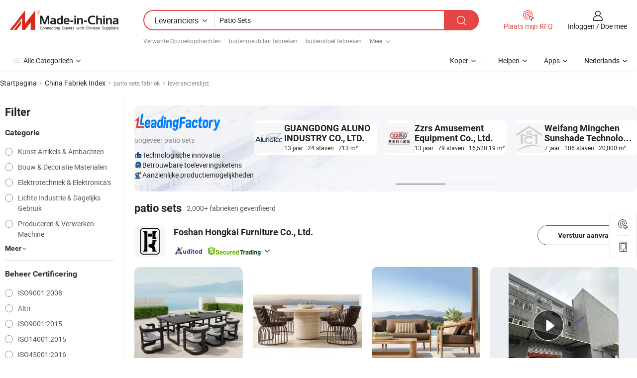

--- FILE ---
content_type: text/html;charset=UTF-8
request_url: https://nl.made-in-china.com/factory/patio-sets.html
body_size: 73537
content:
<!DOCTYPE HTML>
<html lang="nl" dir="ltr" >
<head>
            <base href="//nl.made-in-china.com" target="_top"/>
        <meta http-equiv="Content-Type" content="text/html; charset=utf-8" />
    <title>patio sets fabriek, China patio sets Factory lijst kunt u rechtstreeks kopen.</title>
    <meta name="Keywords" content="patio sets fabriek, China patio sets fabriek, Chinese patio sets fabrieken, Chinese patio sets fabrikanten, Chinese patio sets leveranciers" />
    <meta name="Description" content="Vind patio sets fabriek in China, patio sets fabriek lijst kunt u producten rechtstreeks uit te kopen. Wij bieden u een grote lijst van betrouwbare Chinese patio sets fabrieken / fabrikanten, leveranciers, exporteurs en handelaren gecontroleerd door een derde partij inspector." />
    <link rel="canonical" href="https://nl.made-in-china.com/factory/patio-sets.html">
    <link rel="preload" href="https://www.micstatic.com/landing/www/qf-new/images/leading_factory_bg_16d08a06.webp" as="image" fetchpriority="high">
    <link rel="dns-prefetch" href="//www.micstatic.com">
<link rel="preconnect" href="//www.micstatic.com">
<link rel="dns-prefetch" href="//image.made-in-china.com">
<link rel="preconnect" href="//image.made-in-china.com">
<link rel="dns-prefetch" href="//pic.made-in-china.com">
<link rel="preconnect" href="//pic.made-in-china.com">
        <link type="text/css" rel="stylesheet" href="https://www.micstatic.com/common/css/base/pc_base_8dc983a5.css" /> <link type="text/css" rel="stylesheet" href="https://www.micstatic.com/landing/www/qf-new/css/qf_010be316.css" /> <link type="text/css" rel="stylesheet" href="https://www.micstatic.com/landing/www/qf-new/dist/css/future_affe6d58.css" /> <link type="text/css" rel="stylesheet" href="https://www.micstatic.com/landing/www/qf-new/dist/css/main_984ea7d2.css" /> <script type="module" src="https://www.micstatic.com/common/js/libs/esm/@msr/client@2/index_02329b7a.js"></script><link rel="alternate" hreflang="de" href="https://de.made-in-china.com/factory/patio-sets.html" />
            <link rel="alternate" hreflang="hi" href="https://hi.made-in-china.com/factory/patio-sets.html" />
            <link rel="alternate" hreflang="ru" href="https://ru.made-in-china.com/factory/patio-sets.html" />
            <link rel="alternate" hreflang="pt" href="https://pt.made-in-china.com/factory/patio-sets.html" />
            <link rel="alternate" hreflang="ko" href="https://kr.made-in-china.com/factory/patio-sets.html" />
            <link rel="alternate" hreflang="en" href="https://www.made-in-china.com/factory/patio-sets.html" />
            <link rel="alternate" hreflang="it" href="https://it.made-in-china.com/factory/patio-sets.html" />
            <link rel="alternate" hreflang="fr" href="https://fr.made-in-china.com/factory/patio-sets.html" />
            <link rel="alternate" hreflang="es" href="https://es.made-in-china.com/factory/patio-sets.html" />
            <link rel="alternate" hreflang="sa" href="https://sa.made-in-china.com/factory/patio-sets.html" />
            <link rel="alternate" hreflang="x-default" href="https://www.made-in-china.com/factory/patio-sets.html" />
            <link rel="alternate" hreflang="vi" href="https://vi.made-in-china.com/factory/patio-sets.html" />
            <link rel="alternate" hreflang="th" href="https://th.made-in-china.com/factory/patio-sets.html" />
            <link rel="alternate" hreflang="ja" href="https://jp.made-in-china.com/factory/patio-sets.html" />
            <link rel="alternate" hreflang="id" href="https://id.made-in-china.com/factory/patio-sets.html" />
            <link rel="alternate" hreflang="nl" href="https://nl.made-in-china.com/factory/patio-sets.html" />
            <link rel="alternate" hreflang="tr" href="https://tr.made-in-china.com/factory/patio-sets.html" />
    <!-- Polyfill Code Begin --><script chaset="utf-8" type="text/javascript" src="https://www.micstatic.com/polyfill/polyfill-simplify_eb12d58d.js"></script><!-- Polyfill Code End --></head>
<body probe-clarity="false" >
            <div id="header" ></div>
<script>
    function headerMlanInit() {
        const funcName = 'headerMlan';
        const app = new window[funcName]({target: document.getElementById('header'), props: {props: {"pageType":3,"logoTitle":"Fabrikanten en Leveranciers","logoUrl":null,"base":{"buyerInfo":{"service":"Service","newUserGuide":"Gids voor Beginners","auditReport":"Audited Suppliers' Reports","meetSuppliers":"Meet Suppliers","onlineTrading":"Secured Trading Service","buyerCenter":"Koperscentrum","contactUs":"Contact met ons op","search":"Zoeken","prodDirectory":"Product Directory","supplierDiscover":"Supplier Discover","sourcingRequest":"Post Sourcing-aanvraag","quickLinks":"Quick Links","myFavorites":"Mijn Favorieten","visitHistory":"Browsegeschiedenis","buyer":"Koper","blog":"Zakelijke Inzichten"},"supplierInfo":{"supplier":"Leverancier","joinAdvance":"加入高级会员","tradeServerMarket":"外贸服务市场","memberHome":"外贸e家","cloudExpo":"Smart Expo云展会","onlineTrade":"交易服务","internationalLogis":"国际物流","northAmericaBrandSailing":"北美全渠道出海","micDomesticTradeStation":"中国制造网内贸站"},"helpInfo":{"whyMic":"Why Made-in-China.com","auditSupplierWay":"Hoe controleren wij leveranciers","securePaymentWay":"Hoe beveiligen wij betalingen","submitComplaint":"Dien een klacht in","contactUs":"Contact met ons op","faq":"FAQ","help":"Helpen"},"appsInfo":{"downloadApp":"Download App!","forBuyer":"Voor Koper","forSupplier":"Voor Leverancier","exploreApp":"Ontdek exclusieve app-kortingen","apps":"Apps"},"languages":[{"lanCode":0,"simpleName":"en","name":"English","value":"//www.made-in-china.com/factory/patio-sets.html","htmlLang":"en"},{"lanCode":5,"simpleName":"es","name":"Español","value":"//es.made-in-china.com/factory/patio-sets.html","htmlLang":"es"},{"lanCode":4,"simpleName":"pt","name":"Português","value":"//pt.made-in-china.com/factory/patio-sets.html","htmlLang":"pt"},{"lanCode":2,"simpleName":"fr","name":"Français","value":"//fr.made-in-china.com/factory/patio-sets.html","htmlLang":"fr"},{"lanCode":3,"simpleName":"ru","name":"Русский язык","value":"//ru.made-in-china.com/factory/patio-sets.html","htmlLang":"ru"},{"lanCode":8,"simpleName":"it","name":"Italiano","value":"//it.made-in-china.com/factory/patio-sets.html","htmlLang":"it"},{"lanCode":6,"simpleName":"de","name":"Deutsch","value":"//de.made-in-china.com/factory/patio-sets.html","htmlLang":"de"},{"lanCode":7,"simpleName":"nl","name":"Nederlands","value":"//nl.made-in-china.com/","htmlLang":"nl"},{"lanCode":9,"simpleName":"sa","name":"العربية","value":"//sa.made-in-china.com/factory/patio-sets.html","htmlLang":"ar"},{"lanCode":11,"simpleName":"kr","name":"한국어","value":"//kr.made-in-china.com/factory/patio-sets.html","htmlLang":"ko"},{"lanCode":10,"simpleName":"jp","name":"日本語","value":"//jp.made-in-china.com/factory/patio-sets.html","htmlLang":"ja"},{"lanCode":12,"simpleName":"hi","name":"हिन्दी","value":"//hi.made-in-china.com/factory/patio-sets.html","htmlLang":"hi"},{"lanCode":13,"simpleName":"th","name":"ภาษาไทย","value":"//th.made-in-china.com/factory/patio-sets.html","htmlLang":"th"},{"lanCode":14,"simpleName":"tr","name":"Türkçe","value":"//tr.made-in-china.com/factory/patio-sets.html","htmlLang":"tr"},{"lanCode":15,"simpleName":"vi","name":"Tiếng Việt","value":"//vi.made-in-china.com/factory/patio-sets.html","htmlLang":"vi"},{"lanCode":16,"simpleName":"id","name":"Bahasa Indonesia","value":"//id.made-in-china.com/factory/patio-sets.html","htmlLang":"id"}],"showMlan":true,"showRules":false,"rules":"Rules","language":"nl","menu":"Menu","subTitle":null,"subTitleLink":null,"stickyInfo":null},"categoryRegion":{"categories":"Alle Categorieën","categoryList":[{"name":"Landbouw & Voeding","value":"https://nl.made-in-china.com/category1_Agriculture-Food/Agriculture-Food_usssssssss.html","catCode":"1000000000"},{"name":"Kleding & Toebehoren","value":"https://nl.made-in-china.com/category1_Apparel-Accessories/Apparel-Accessories_uussssssss.html","catCode":"1100000000"},{"name":"Kunst Artikels & Ambachten","value":"https://nl.made-in-china.com/category1_Arts-Crafts/Arts-Crafts_uyssssssss.html","catCode":"1200000000"},{"name":"Auto Parts","value":"https://nl.made-in-china.com/category1_Auto-Motorcycle-Parts-Accessories/Auto-Motorcycle-Parts-Accessories_yossssssss.html","catCode":"2900000000"},{"name":"Tassen & Geschenkdozen","value":"https://nl.made-in-china.com/category1_Bags-Cases-Boxes/Bags-Cases-Boxes_yhssssssss.html","catCode":"2600000000"},{"name":"Chemische Stoffen","value":"https://nl.made-in-china.com/category1_Chemicals/Chemicals_uissssssss.html","catCode":"1300000000"},{"name":"Computer Producten","value":"https://nl.made-in-china.com/category1_Computer-Products/Computer-Products_iissssssss.html","catCode":"3300000000"},{"name":"Bouw & Decoratie Materialen","value":"https://nl.made-in-china.com/category1_Construction-Decoration/Construction-Decoration_ugssssssss.html","catCode":"1500000000"},{"name":"Consument Elektronica's","value":"https://nl.made-in-china.com/category1_Consumer-Electronics/Consumer-Electronics_unssssssss.html","catCode":"1400000000"},{"name":"Elektrotechniek & Elektronica's","value":"https://nl.made-in-china.com/category1_Electrical-Electronics/Electrical-Electronics_uhssssssss.html","catCode":"1600000000"},{"name":"Meubilair","value":"https://nl.made-in-china.com/category1_Furniture/Furniture_yessssssss.html","catCode":"2700000000"},{"name":"Gezondheid & Geneeskunde","value":"https://nl.made-in-china.com/category1_Health-Medicine/Health-Medicine_uessssssss.html","catCode":"1700000000"},{"name":"Industriële Apparaturen & Onderdelen","value":"https://nl.made-in-china.com/category1_Industrial-Equipment-Components/Industrial-Equipment-Components_inssssssss.html","catCode":"3400000000"},{"name":"Instrumenten & Meters","value":"https://nl.made-in-china.com/category1_Instruments-Meters/Instruments-Meters_igssssssss.html","catCode":"3500000000"},{"name":"Lichte Industrie & Dagelijks Gebruik","value":"https://nl.made-in-china.com/category1_Light-Industry-Daily-Use/Light-Industry-Daily-Use_urssssssss.html","catCode":"1800000000"},{"name":"Licht & Verlichting","value":"https://nl.made-in-china.com/category1_Lights-Lighting/Lights-Lighting_isssssssss.html","catCode":"3000000000"},{"name":"Produceren & Verwerken Machine","value":"https://nl.made-in-china.com/category1_Manufacturing-Processing-Machinery/Manufacturing-Processing-Machinery_uossssssss.html","catCode":"1900000000"},{"name":"Metallurgische, Mineralen & Energie","value":"https://nl.made-in-china.com/category1_Metallurgy-Mineral-Energy/Metallurgy-Mineral-Energy_ysssssssss.html","catCode":"2000000000"},{"name":"Kantoorartikelen","value":"https://nl.made-in-china.com/category1_Office-Supplies/Office-Supplies_yrssssssss.html","catCode":"2800000000"},{"name":"Verpakking & Printing","value":"https://nl.made-in-china.com/category1_Packaging-Printing/Packaging-Printing_ihssssssss.html","catCode":"3600000000"},{"name":"Veiligheid & Bescherming","value":"https://nl.made-in-china.com/category1_Security-Protection/Security-Protection_ygssssssss.html","catCode":"2500000000"},{"name":"Diensten","value":"https://nl.made-in-china.com/category1_Service/Service_ynssssssss.html","catCode":"2400000000"},{"name":"Sportartikelen & Vrijetijds","value":"https://nl.made-in-china.com/category1_Sporting-Goods-Recreation/Sporting-Goods-Recreation_iussssssss.html","catCode":"3100000000"},{"name":"Textiel","value":"https://nl.made-in-china.com/category1_Textile/Textile_yussssssss.html","catCode":"2100000000"},{"name":"Ijzerwaren & Gereedschap","value":"https://nl.made-in-china.com/category1_Tools-Hardware/Tools-Hardware_iyssssssss.html","catCode":"3200000000"},{"name":"Speelgoed","value":"https://nl.made-in-china.com/category1_Toys/Toys_yyssssssss.html","catCode":"2200000000"},{"name":"Vervoer","value":"https://nl.made-in-china.com/category1_Transportation/Transportation_yissssssss.html","catCode":"2300000000"}],"more":"Meer"},"searchRegion":{"show":true,"lookingFor":"Vertel ons waar je naar op zoek bent...","homeUrl":"//nl.made-in-china.com","products":"Producten","suppliers":"Leveranciers","auditedFactory":null,"uploadImage":"Afbeelding uploaden","max20MbPerImage":"Maximaal 20 MB per afbeelding","yourRecentKeywords":"Uw Recente Zoekwoorden","clearHistory":"Wis de geschiedenis","popularSearches":"Verwante Opzoekopdrachten","relatedSearches":"Meer","more":null,"maxSizeErrorMsg":"Upload mislukt. De maximale afbeeldingsgrootte is 20 MB.","noNetworkErrorMsg":"Geen netwerkverbinding. Controleer uw netwerkinstellingen en probeer het opnieuw.","uploadFailedErrorMsg":"Upload mislukt. Onjuist afbeeldingsformaat. Ondersteunde formaten: JPG, PNG, BMP.","relatedList":[{"word":"buitenmeubilair fabrieken","adsData":"","link":"https://nl.made-in-china.com/factory/outdoor-furniture.html","title":"buitenmeubilair fabrieken"},{"word":"buitenstoel fabrieken","adsData":"","link":"https://nl.made-in-china.com/factory/outdoor-chair.html","title":"buitenstoel fabrieken"},{"word":"vrijetijdsmeubilair fabrieken","adsData":"","link":"https://nl.made-in-china.com/factory/leisure-furniture.html","title":"vrijetijdsmeubilair fabrieken"},{"word":"tuinmeubilair fabrieken","adsData":"","link":"https://nl.made-in-china.com/factory/outdoor-garden-furniture.html","title":"tuinmeubilair fabrieken"},{"word":"tuinmeubelen fabrieken","adsData":"","link":"https://nl.made-in-china.com/factory/garden-furniture.html","title":"tuinmeubelen fabrieken"},{"word":"tuinstoel fabrieken","adsData":"","link":"https://nl.made-in-china.com/factory/garden-chair.html","title":"tuinstoel fabrieken"},{"word":"rieten stoel fabrieken","adsData":"","link":"https://nl.made-in-china.com/factory/rattan-chair.html","title":"rieten stoel fabrieken"},{"word":"rotan meubilair fabrieken","adsData":"","link":"https://nl.made-in-china.com/factory/rattan-furniture.html","title":"rotan meubilair fabrieken"},{"word":"terrassets buiten fabrieken","adsData":"","link":"https://nl.made-in-china.com/factory/outdoor-patio-sets.html","title":"terrassets buiten fabrieken"},{"word":"tuin patio sets fabrieken","adsData":"","link":"https://nl.made-in-china.com/factory/garden-patio-sets.html","title":"tuin patio sets fabrieken"}],"relatedTitle":null,"relatedTitleLink":null,"formParams":null,"mlanFormParams":{"keyword":"Patio Sets","inputkeyword":"Patio Sets","type":null,"currentTab":null,"currentPage":null,"currentCat":null,"currentRegion":null,"currentProp":null,"submitPageUrl":null,"parentCat":null,"otherSearch":null,"currentAllCatalogCodes":null,"sgsMembership":null,"memberLevel":null,"topOrder":null,"size":null,"more":"meer","less":"less","staticUrl50":null,"staticUrl10":null,"staticUrl30":null,"condition":"1","conditionParamsList":[{"condition":"0","conditionName":null,"action":"/productSearch?keyword=#word#","searchUrl":null,"inputPlaceholder":null},{"condition":"1","conditionName":null,"action":"https://nl.made-in-china.com/companySearch?keyword=#word#","searchUrl":null,"inputPlaceholder":null}]},"enterKeywordTips":"Voer a.u.b. minimaal een trefwoord in voor uw zoekopdracht.","openMultiSearch":false},"frequentRegion":{"rfq":{"rfq":"Plaats mijn RFQ","searchRfq":"Search RFQs","acquireRfqHover":"Vertel ons wat u nodig heeft en probeer op de gemakkelijke manier offertes !op te vragen","searchRfqHover":"Discover quality RFQs and connect with big-budget buyers"},"account":{"account":"Rekening","signIn":"Inloggen","join":"Doe mee","newUser":"Nieuwe Gebruiker","joinFree":"Gratis lid worden","or":"Of","socialLogin":"Door te klikken op Aanmelden, Gratis lid worden of Doorgaan met Facebook, Linkedin, Twitter, Google, %s ga ik akkoord met de %sUser Agreement%s en het %sPrivacy Policy%s","message":"Berichten","quotes":"Citaten","orders":"Bestellingen","favorites":"Favorieten","visitHistory":"Browsegeschiedenis","postSourcingRequest":"Post Sourcing-aanvraag","hi":"Hallo","signOut":"Afmelden","manageProduct":"Producten beheren","editShowroom":"Showroom bewerken","username":"","userType":null,"foreignIP":true,"currentYear":2026,"userAgreement":"Gebruikersovereenkomst","privacyPolicy":"Privacybeleid"},"message":{"message":"Berichten","signIn":"Inloggen","join":"Doe mee","newUser":"Nieuwe Gebruiker","joinFree":"Gratis lid worden","viewNewMsg":"Sign in to view the new messages","inquiry":"Aanvraag","rfq":"RFQs","awaitingPayment":"Awaiting payments","chat":"Chatten","awaitingQuotation":"In afwachting van offertes"},"cart":{"cart":"Onderzoeksmand"}},"busiRegion":null,"previewRegion":null,"relatedQpSync":true,"relatedQpSearchUrl":"https://www.made-in-china.com/multi-search/getHeadRelatedQp?word=patio sets&headQpType=QF&lanCode=7"}}});
		const hoc=o=>(o.__proto__.$get=function(o){return this.$$.ctx[this.$$.props[o]]},o.__proto__.$getKeys=function(){return Object.keys(this.$$.props)},o.__proto__.$getProps=function(){return this.$get("props")},o.__proto__.$setProps=function(o){var t=this.$getKeys(),s={},p=this;t.forEach(function(o){s[o]=p.$get(o)}),s.props=Object.assign({},s.props,o),this.$set(s)},o.__proto__.$help=function(){console.log("\n            $set(props): void             | 设置props的值\n            $get(key: string): any        | 获取props指定key的值\n            $getKeys(): string[]          | 获取props所有key\n            $getProps(): any              | 获取props里key为props的值（适用nail）\n            $setProps(params: any): void  | 设置props里key为props的值（适用nail）\n            $on(ev, callback): func       | 添加事件监听，返回移除事件监听的函数\n            $destroy(): void              | 销毁组件并触发onDestroy事件\n        ")},o);
        window[`${funcName}Api`] = hoc(app);
    };
</script><script type="text/javascript" crossorigin="anonymous" onload="headerMlanInit()" src="https://www.micstatic.com/nail/pc/header-mlan_6f301846.js"></script>    <input type="hidden" id="lanCode" name="lanCode" value="7">
    <input type="hidden" id="lan" name="lan" value="nl">
    <input type="hidden" name="is_track_single_page" id="is_track_single_page" />
<input id="sensor_pg_v" type="hidden" value="tp:103,stp:10302,st:qf,m:patio-sets,p:1" />
    <input type="hidden" id="J-searchWord" value="patio-sets"/>
<!-- 设置 Clarity 标签内容 -->
<!-- 引入 Clarity 脚本 -->
            <script type="application/ld+json">
        	{"contentUrl":"https://v.made-in-china.com/ucv/sbr/1212db9ae4da8bbc4945bf4e70cdbb/965b5e41da10551405354373610113_h264_def.mp4","description":"Vind patio sets fabriek in China, patio sets fabriek lijst kunt u producten rechtstreeks uit te kopen. Wij bieden u een grote lijst van betrouwbare Chinese patio sets fabrieken / fabrikanten, leveranciers, exporteurs en handelaren gecontroleerd door een derde partij inspector.","name":"patio sets fabriek, China patio sets Factory lijst kunt u rechtstreeks kopen.","@context":"http://schema.org","@type":"VideoObject","thumbnailUrl":"http://image.made-in-china.com/312f0j00mEOGpgPabCqd/IMG-6346-MOV.jpg","uploadDate":"2026-01-02T16:23:01+08:00"}
    	</script>
    <script id="introText" type="text/html">
        
    </script>
<!-- SONA2024 2.2.1 --><div id="first-screen-block"><div class="crumb" itemscope="" itemType="https://schema.org/BreadcrumbList"><span itemProp="itemListElement" itemscope="" itemType="https://schema.org/ListItem"><a rel="nofollow" href="/" itemProp="item"><span itemProp="name">Startpagina</span></a><meta itemProp="position" content="1"/></span><img src="https://www.micstatic.com/landing/www/qf-new/dist/assets/arrow-right-Bd5qwbiu.svg" alt="arrow-right"/><span itemProp="itemListElement" itemscope="" itemType="https://schema.org/ListItem"><a href="/factory-index/p.html" itemProp="item"><span itemProp="name">China Fabriek Index</span></a><meta itemProp="position" content="2"/></span><img src="https://www.micstatic.com/landing/www/qf-new/dist/assets/arrow-right-Bd5qwbiu.svg" alt="arrow-right"/><span class="gray-crumb">patio sets fabriek</span><img src="https://www.micstatic.com/landing/www/qf-new/dist/assets/arrow-right-Bd5qwbiu.svg" alt="arrow-right"/><span class="gray-crumb">leverancierslijst</span></div><div class="page-top-wrapper"><div class="filter-wrapper"><div class="filter-title">Filter</div><div class="filter-groups" faw-module="filter"><form action="#" class="ft-form is-horizontal qf-filter-form"><div class="filter-group"><div class="filter-group-header"><span class="filter-group-title">Categorie</span></div><div class="ft-form-item"><div class="ft-form-item-control"><div class="ft-form-item-input"><div class="ft-radio-group is-vertical"><label class="ft-radio is-primary"><input type="radio" value="1200000000" ads-data="" name="catCode"/><span class="ft-radio-front"></span><span class="ft-radio-label">Kunst Artikels &amp; Ambachten</span></label><label class="ft-radio is-primary"><input type="radio" value="1500000000" ads-data="" name="catCode"/><span class="ft-radio-front"></span><span class="ft-radio-label">Bouw &amp; Decoratie Materialen</span></label><label class="ft-radio is-primary"><input type="radio" value="1600000000" ads-data="" name="catCode"/><span class="ft-radio-front"></span><span class="ft-radio-label">Elektrotechniek &amp; Elektronica&#x27;s</span></label><label class="ft-radio is-primary"><input type="radio" value="1800000000" ads-data="" name="catCode"/><span class="ft-radio-front"></span><span class="ft-radio-label">Lichte Industrie &amp; Dagelijks Gebruik</span></label><label class="ft-radio is-primary"><input type="radio" value="1900000000" ads-data="" name="catCode"/><span class="ft-radio-front"></span><span class="ft-radio-label">Produceren &amp; Verwerken Machine</span></label></div></div></div></div><div class="view-more-btn" ads-data="st:14"><span>Meer</span><i class="ob-icon icon-down"></i></div></div><div class="filter-group"><div class="filter-group-header"><span class="filter-group-title">Beheer Certificering</span></div><div class="ft-form-item"><div class="ft-form-item-control"><div class="ft-form-item-input"><div class="ft-radio-group is-vertical"><label class="ft-radio is-primary"><input type="radio" value="-1" ads-data="" name="managementCertification"/><span class="ft-radio-front"></span><span class="ft-radio-label">ISO9001:2008</span></label><label class="ft-radio is-primary"><input type="radio" value="-4" ads-data="" name="managementCertification"/><span class="ft-radio-front"></span><span class="ft-radio-label">Altri</span></label><label class="ft-radio is-primary"><input type="radio" value="-5" ads-data="" name="managementCertification"/><span class="ft-radio-front"></span><span class="ft-radio-label">ISO9001:2015</span></label><label class="ft-radio is-primary"><input type="radio" value="-6" ads-data="" name="managementCertification"/><span class="ft-radio-front"></span><span class="ft-radio-label">ISO14001:2015</span></label><label class="ft-radio is-primary"><input type="radio" value="-7" ads-data="" name="managementCertification"/><span class="ft-radio-front"></span><span class="ft-radio-label">ISO45001:2016</span></label></div></div></div></div><div class="view-more-btn" ads-data="st:14"><span>Meer</span><i class="ob-icon icon-down"></i></div></div><div class="filter-group"><div class="filter-group-header"><span class="filter-group-title">R&amp;D-capaciteit</span></div><div class="ft-form-item"><div class="ft-form-item-control"><div class="ft-form-item-input"><div class="ft-radio-group is-vertical"><label class="ft-radio is-primary"><input type="radio" value="4" ads-data="" name="rdCapacity"/><span class="ft-radio-front"></span><span class="ft-radio-label">OEM</span></label><label class="ft-radio is-primary"><input type="radio" value="5" ads-data="" name="rdCapacity"/><span class="ft-radio-front"></span><span class="ft-radio-label">ODM</span></label><label class="ft-radio is-primary"><input type="radio" value="6" ads-data="" name="rdCapacity"/><span class="ft-radio-front"></span><span class="ft-radio-label">Eigen Merk</span></label><label class="ft-radio is-primary"><input type="radio" value="99" ads-data="" name="rdCapacity"/><span class="ft-radio-front"></span><span class="ft-radio-label">Altri</span></label></div></div></div></div></div><div class="filter-group"><div class="filter-group-header"><span class="filter-group-title">Jaaromzet</span></div><div class="ft-form-item"><div class="ft-form-item-control"><div class="ft-form-item-input"><div class="ft-radio-group is-vertical"><label class="ft-radio is-primary"><input type="radio" value="1" ads-data="" name="annualRevenue"/><span class="ft-radio-front"></span><span class="ft-radio-label">Minder dan US $ 1 Miljoen</span></label><label class="ft-radio is-primary"><input type="radio" value="2" ads-data="" name="annualRevenue"/><span class="ft-radio-front"></span><span class="ft-radio-label">1 ~ 2,5 miljoen USD</span></label><label class="ft-radio is-primary"><input type="radio" value="3" ads-data="" name="annualRevenue"/><span class="ft-radio-front"></span><span class="ft-radio-label">2,5 ~ 5 miljoen USD</span></label><label class="ft-radio is-primary"><input type="radio" value="4" ads-data="" name="annualRevenue"/><span class="ft-radio-front"></span><span class="ft-radio-label">5 ~ 10 miljoen USD</span></label><label class="ft-radio is-primary"><input type="radio" value="5" ads-data="" name="annualRevenue"/><span class="ft-radio-front"></span><span class="ft-radio-label">10 ~ 50 miljoen USD</span></label></div></div></div></div><div class="view-more-btn" ads-data="st:14"><span>Meer</span><i class="ob-icon icon-down"></i></div></div><div class="filter-group"><div class="filter-group-header"><span class="filter-group-title">Aantal werknemers</span></div><div class="ft-form-item"><div class="ft-form-item-control"><div class="ft-form-item-input"><div class="ft-radio-group is-vertical"><label class="ft-radio is-primary"><input type="radio" value="1" ads-data="" name="employeeNum"/><span class="ft-radio-front"></span><span class="ft-radio-label">Minder Dan 5 Personen</span></label><label class="ft-radio is-primary"><input type="radio" value="2" ads-data="" name="employeeNum"/><span class="ft-radio-front"></span><span class="ft-radio-label">5-50 Personen</span></label><label class="ft-radio is-primary"><input type="radio" value="3" ads-data="" name="employeeNum"/><span class="ft-radio-front"></span><span class="ft-radio-label">51-200 Personen</span></label><label class="ft-radio is-primary"><input type="radio" value="4" ads-data="" name="employeeNum"/><span class="ft-radio-front"></span><span class="ft-radio-label">201-500 Personen</span></label><label class="ft-radio is-primary"><input type="radio" value="5" ads-data="" name="employeeNum"/><span class="ft-radio-front"></span><span class="ft-radio-label">501-1000 Mensen</span></label></div></div></div></div><div class="view-more-btn" ads-data="st:14"><span>Meer</span><i class="ob-icon icon-down"></i></div></div><div class="filter-group"><div class="filter-group-header"><span class="filter-group-title">Provincie &amp; Regio</span></div><div class="ft-form-item"><div class="ft-form-item-control"><div class="ft-form-item-input"><div class="ft-radio-group is-vertical"><label class="ft-radio is-primary"><input type="radio" value="Anhui" ads-data="" name="province"/><span class="ft-radio-front"></span><span class="ft-radio-label">Anhui</span></label><label class="ft-radio is-primary"><input type="radio" value="Beijing" ads-data="" name="province"/><span class="ft-radio-front"></span><span class="ft-radio-label">Beijing</span></label><label class="ft-radio is-primary"><input type="radio" value="Chongqing" ads-data="" name="province"/><span class="ft-radio-front"></span><span class="ft-radio-label">Chongqing</span></label><label class="ft-radio is-primary"><input type="radio" value="Fujian" ads-data="" name="province"/><span class="ft-radio-front"></span><span class="ft-radio-label">Fujian</span></label><label class="ft-radio is-primary"><input type="radio" value="Gansu" ads-data="" name="province"/><span class="ft-radio-front"></span><span class="ft-radio-label">Gansu</span></label></div></div></div></div><div class="view-more-btn" ads-data="st:14"><span>Meer</span><i class="ob-icon icon-down"></i></div></div><div class="filter-group filter-audited"><div class="ft-form-item"><div class="ft-form-item-control"><div class="ft-form-item-input"><div class="ft-radio-group is-vertical"><label class="ft-radio is-primary"><input type="radio" value="1" ads-data="" name="auditedSuppliers"/><span class="ft-radio-front"></span><span class="ft-radio-label"><img src="https://www.micstatic.com/landing/www/qf-new/dist/assets/audited-DQjVuQn9.png" width="57.5" height="20" alt="Leveranciers beoordeeld door inspectiediensten."/></span></label></div></div></div></div></div></form></div></div><div class="page-top-content"><div class="leading-factory-wrapper leading-factory-has-data" faw-module="leading_factory" faw-exposure="true"><div class="leading-factory-container"><div class="leading-factory-left no-data"><div class="leading-factory-logo"><img src="https://www.micstatic.com/landing/www/qf-new/dist/assets/leading_factory-CY6-Z8Up.png" alt=""/></div><div class="leading-factory-subtitle" title="ongeveer patio sets">ongeveer patio sets</div><ul class="leading-factory-features"><li class="feature-item"><img src="https://www.micstatic.com/landing/www/qf-new/dist/assets/leading_factory_icon1-b9txvrsa.png" alt=""/><span class="feature-text" title="Technologische innovatie">Technologische innovatie</span></li><li class="feature-item"><img src="https://www.micstatic.com/landing/www/qf-new/dist/assets/leading_factory_icon2-D_fmzuKW.png" alt=""/><span class="feature-text" title="Betrouwbare toeleveringsketens">Betrouwbare toeleveringsketens</span></li><li class="feature-item"><img src="https://www.micstatic.com/landing/www/qf-new/dist/assets/leading_factory_icon3-B93UAk-m.png" alt=""/><span class="feature-text" title="Aanzienlijke productiemogelijkheden">Aanzienlijke productiemogelijkheden</span></li></ul></div><div class="factory-card-skeleton"><div class="factory-logo-box-skeleton"><div class="skeleton rectangle skeleton-animated"></div></div><div class="factory-divider-skeleton"></div><div class="factory-content-skeleton"><div class="skeleton rectangle skeleton-animated"></div></div></div><div class="factory-card-skeleton"><div class="factory-logo-box-skeleton"><div class="skeleton rectangle skeleton-animated"></div></div><div class="factory-divider-skeleton"></div><div class="factory-content-skeleton"><div class="skeleton rectangle skeleton-animated"></div></div></div></div></div><h1 class="company-list-top"><span class="search-word" title="patio sets">patio sets</span><span class="tip-text">2,000+ fabrieken geverifieerd</span></h1><div class="company-list-wrapper" faw-module="factory_list"><div class="company-list-wrap"><div class="company-list"><div class="company-item"><div class="com-title"><div class="com-title-left"><a class="com-pic" href="https://nl.made-in-china.com/co_fshongkai/" target="_blank" ads-data="st:3,a:1,pcid:QdLTJwWHXuDZ,flx_deliv_tp:comb,ads_id:,ads_tp:,srv_id:"><img src="//image.made-in-china.com/206f0j00FTlRpUwqaGbV/Foshan-Hongkai-Furniture-Co-Ltd-.jpg"/></a><div class="com-title-wrap"><h2 class="com-title-txt"><a href="https://nl.made-in-china.com/co_fshongkai/" target="_blank" ads-data="st:3,a:1,pcid:QdLTJwWHXuDZ,flx_deliv_tp:comb,ads_id:,ads_tp:,srv_id:">Foshan Hongkai Furniture Co., Ltd.</a></h2><div class="com-detail"><a class="audited-icon" href="https://nl.made-in-china.com/co_fshongkai/company_info.html" target="_blank" ads-data="st:3,a:1,pcid:QdLTJwWHXuDZ,flx_deliv_tp:comb,ads_id:,ads_tp:,srv_id:"><img src="https://www.micstatic.com/landing/www/qf-new/dist/assets/as-mQl-B1co.svg"/></a><div class="secured-trading-logo"><a href="https://nl.made-in-china.com/co_fshongkai/company_info.html" target="_blank" ads-data="st:3,a:1,pcid:QdLTJwWHXuDZ,flx_deliv_tp:comb,ads_id:,ads_tp:,srv_id:"><img src="https://www.micstatic.com/landing/www/qf-new/dist/assets/secured-trading-logo-CrIMDkC9.png"/></a></div><a class="com-info" href="https://nl.made-in-china.com/co_fshongkai/" target="_blank" ads-data="st:3,a:1,pcid:QdLTJwWHXuDZ,flx_deliv_tp:comb,ads_id:,ads_tp:,srv_id:"><i class="ob-icon icon-down"></i></a></div></div></div><div class="com-btn"><a rel="nofollow" ads-data="st:24,a:1,pcid:QdLTJwWHXuDZ,flx_deliv_tp:comb,ads_id:,ads_tp:,srv_id:" class="ft-btn ft-btn-outline-primary ft-btn-round inquiry-btn" href="https://www.made-in-china.com/sendInquiry/shrom_QdLTJwWHXuDZ_QdLTJwWHXuDZ.html?from=search&amp;type=cs&amp;target=com&amp;word=patio-sets&amp;plant=nl" target="_blank">Verstuur aanvraag</a></div></div><div class="com-content"><div class="com-product"><div class="prod-item" faw-exposure="true" ads-data="a:1,pcid:QdLTJwWHXuDZ,pdid:UpARviYyCocw,flx_deliv_tp:comb,ads_id:,ads_tp:,srv_id:"><a href="https://nl.made-in-china.com/co_fshongkai/product_Modern-Aluminum-Outdoor-Dining-Set-for-Stylish-Patios-Furniture_yyhuyeoyng.html" target="_blank"><div class="prod-pic" ads-data="st:8,a:1,pcid:QdLTJwWHXuDZ,pdid:UpARviYyCocw,flx_deliv_tp:comb,ads_id:,ads_tp:,srv_id:"><img src="https://image.made-in-china.com/221f0j00QSbCsMdcPvoj/Modern-Aluminum-Outdoor-Dining-Set-for-Stylish-Patios-Furniture.webp" alt="Moderne aluminium buiten eettafelset voor stijlvolle patio meubels" title="Moderne aluminium buiten eettafelset voor stijlvolle patio meubels"/></div><div class="prod-info"><h3 class="prod-name" ads-data="st:2,a:1,pcid:QdLTJwWHXuDZ,pdid:UpARviYyCocw,flx_deliv_tp:comb,ads_id:,ads_tp:,srv_id:"><span title="Moderne aluminium buiten eettafelset voor stijlvolle patio meubels">Moderne aluminium buiten eettafelset voor stijlvolle patio meubels</span></h3><div class="prod-price"><span><strong class="price">US$ <span>105,00</span>-<span>535,00</span></strong></span></div><div class="prod-moq"><span>5<!-- --> <!-- -->Stukken</span><span class="moq-text">(MOQ)</span></div></div></a></div><div class="prod-item" faw-exposure="true" ads-data="a:1,pcid:QdLTJwWHXuDZ,pdid:nToRBFcrYgUV,flx_deliv_tp:comb,ads_id:,ads_tp:,srv_id:"><a href="https://nl.made-in-china.com/co_fshongkai/product_European-Style-Garden-Dining-Table-and-Chairs-Villa-Patio-Rattan-Armchair-Metal-Wicker-Woven-Outdoor-Dining-Set_yuihgegsoy.html" target="_blank"><div class="prod-pic" ads-data="st:8,a:1,pcid:QdLTJwWHXuDZ,pdid:nToRBFcrYgUV,flx_deliv_tp:comb,ads_id:,ads_tp:,srv_id:"><img src="https://image.made-in-china.com/221f0j00WdSkAbngicry/European-Style-Garden-Dining-Table-and-Chairs-Villa-Patio-Rattan-Armchair-Metal-Wicker-Woven-Outdoor-Dining-Set.webp" alt="Europese stijl tuin eettafel en stoelen villa patio rieten armstoel metalen wicker geweven buiten eettafelset" title="Europese stijl tuin eettafel en stoelen villa patio rieten armstoel metalen wicker geweven buiten eettafelset"/></div><div class="prod-info"><h3 class="prod-name" ads-data="st:2,a:1,pcid:QdLTJwWHXuDZ,pdid:nToRBFcrYgUV,flx_deliv_tp:comb,ads_id:,ads_tp:,srv_id:"><span title="Europese stijl tuin eettafel en stoelen villa patio rieten armstoel metalen wicker geweven buiten eettafelset">Europese stijl tuin eettafel en stoelen villa patio rieten armstoel metalen wicker geweven buiten eettafelset</span></h3><div class="prod-price"><span><strong class="price">US$ <span>220,00</span>-<span>1.600,00</span></strong></span></div><div class="prod-moq"><span>5<!-- --> <!-- -->Stukken</span><span class="moq-text">(MOQ)</span></div></div></a></div><div class="prod-item" faw-exposure="true" ads-data="a:1,pcid:QdLTJwWHXuDZ,pdid:qrBRWunUJckg,flx_deliv_tp:comb,ads_id:,ads_tp:,srv_id:"><a href="https://nl.made-in-china.com/co_fshongkai/product_Minimalist-Design-Teak-Sofa-Furniture-Rope-Woven-Outdoor-Sofa-Set-Luxury-Hotel-Villa-Patio-Outdoor-Garden-Teak-Sofa-Set_yygesgihig.html" target="_blank"><div class="prod-pic" ads-data="st:8,a:1,pcid:QdLTJwWHXuDZ,pdid:qrBRWunUJckg,flx_deliv_tp:comb,ads_id:,ads_tp:,srv_id:"><img src="https://image.made-in-china.com/221f0j00ujOehJIrMAkf/Minimalist-Design-Teak-Sofa-Furniture-Rope-Woven-Outdoor-Sofa-Set-Luxury-Hotel-Villa-Patio-Outdoor-Garden-Teak-Sofa-Set.webp" alt="Minimalistisch ontwerp teak sofa meubels touw geweven buiten sofa set luxe hotel villa patio buiten tuin teak sofa set" title="Minimalistisch ontwerp teak sofa meubels touw geweven buiten sofa set luxe hotel villa patio buiten tuin teak sofa set"/></div><div class="prod-info"><h3 class="prod-name" ads-data="st:2,a:1,pcid:QdLTJwWHXuDZ,pdid:qrBRWunUJckg,flx_deliv_tp:comb,ads_id:,ads_tp:,srv_id:"><span title="Minimalistisch ontwerp teak sofa meubels touw geweven buiten sofa set luxe hotel villa patio buiten tuin teak sofa set">Minimalistisch ontwerp teak sofa meubels touw geweven buiten sofa set luxe hotel villa patio buiten tuin teak sofa set</span></h3><div class="prod-price"><span><strong class="price">US$ <span>450,00</span>-<span>1.850,00</span></strong></span></div><div class="prod-moq"><span>2<!-- --> <!-- -->Sets</span><span class="moq-text">(MOQ)</span></div></div></a></div><div class="prod-item" faw-exposure="true" ads-data="a:1,pcid:QdLTJwWHXuDZ,pdid:BRjUputHCVkO,flx_deliv_tp:comb,ads_id:,ads_tp:,srv_id:"><a href="https://nl.made-in-china.com/co_fshongkai/product_European-Style-Modern-Luxury-Dining-Table-Sets-Outdoor-Party-Chair-Base-Patio-Furniture-Rattan-Garden-Dining-Chair-Sets_yygruyoeig.html" target="_blank"><div class="prod-pic" ads-data="st:8,a:1,pcid:QdLTJwWHXuDZ,pdid:BRjUputHCVkO,flx_deliv_tp:comb,ads_id:,ads_tp:,srv_id:"><img src="https://image.made-in-china.com/221f0j00BOkCIKFtkQqs/European-Style-Modern-Luxury-Dining-Table-Sets-Outdoor-Party-Chair-Base-Patio-Furniture-Rattan-Garden-Dining-Chair-Sets.webp" alt="Europese Stijl Moderne Luxe Eettafelsets Buitenfeest Stoel Basis Patio Meubels Rieten Tuin Eetstoelsets" title="Europese Stijl Moderne Luxe Eettafelsets Buitenfeest Stoel Basis Patio Meubels Rieten Tuin Eetstoelsets"/></div><div class="prod-info"><h3 class="prod-name" ads-data="st:2,a:1,pcid:QdLTJwWHXuDZ,pdid:BRjUputHCVkO,flx_deliv_tp:comb,ads_id:,ads_tp:,srv_id:"><span title="Europese Stijl Moderne Luxe Eettafelsets Buitenfeest Stoel Basis Patio Meubels Rieten Tuin Eetstoelsets">Europese Stijl Moderne Luxe Eettafelsets Buitenfeest Stoel Basis Patio Meubels Rieten Tuin Eetstoelsets</span></h3><div class="prod-price"><span><strong class="price">US$ <span>150,00</span>-<span>1.500,00</span></strong></span></div><div class="prod-moq"><span>5<!-- --> <!-- -->Sets</span><span class="moq-text">(MOQ)</span></div></div></a></div></div><div class="com-video"><div faw-exposure="true"><div class="swiper ft-swiper product-swiper" dir="ltr"><div class="swiper-wrapper"><div class="swiper-slide swiper-slide-duplicate" data-swiper-slide-index="4"><div class="prod-pic" ads-data="st:8,a:5,pcid:QdLTJwWHXuDZ,flx_deliv_tp:comb,ads_id:,ads_tp:,srv_id:"><img src="//image.made-in-china.com/214f0j00fBZUAKQsCIba/made-in-china.webp"/></div></div><div class="swiper-slide" data-swiper-slide-index="0"><div class="prod-pic" faw-video="true" ads-data="st:15,a:1,pcid:QdLTJwWHXuDZ,item_type:com_details,cloud_media_url:https://v.made-in-china.com/ucv/sbr/1212db9ae4da8bbc4945bf4e70cdbb/257b1509bc10380118225990237679_h264_def.mp4,flx_deliv_tp:comb,ads_id:,ads_tp:,srv_id:"><div class="play-video-btn"><img src="https://www.micstatic.com/landing/www/qf-new/dist/assets/play-BBkcUfs8.png"/></div><img src="https://image.made-in-china.com/318f0j00fQhRdkzUTqua/-2025-11-19-120342-355-mp4.webp"/></div></div><div class="swiper-slide" data-swiper-slide-index="1"><div class="prod-pic" ads-data="st:8,a:2,pcid:QdLTJwWHXuDZ,flx_deliv_tp:comb,ads_id:,ads_tp:,srv_id:"><img src="//image.made-in-china.com/214f0j00KegUkobqYHrQ/made-in-china.webp"/></div></div><div class="swiper-slide" data-swiper-slide-index="2"><div class="prod-pic" ads-data="st:8,a:3,pcid:QdLTJwWHXuDZ,flx_deliv_tp:comb,ads_id:,ads_tp:,srv_id:"><img src="//image.made-in-china.com/214f0j00sMuGkZozaHrT/made-in-china.webp"/></div></div><div class="swiper-slide" data-swiper-slide-index="3"><div class="prod-pic" ads-data="st:8,a:4,pcid:QdLTJwWHXuDZ,flx_deliv_tp:comb,ads_id:,ads_tp:,srv_id:"><img src="//image.made-in-china.com/214f0j00GBsYdcQWYPka/made-in-china.webp"/></div></div><div class="swiper-slide" data-swiper-slide-index="4"><div class="prod-pic" ads-data="st:8,a:5,pcid:QdLTJwWHXuDZ,flx_deliv_tp:comb,ads_id:,ads_tp:,srv_id:"><img src="//image.made-in-china.com/214f0j00fBZUAKQsCIba/made-in-china.webp"/></div></div><div class="swiper-slide swiper-slide-duplicate" data-swiper-slide-index="0"><div class="prod-pic" faw-video="true" ads-data="st:15,a:1,pcid:QdLTJwWHXuDZ,item_type:com_details,cloud_media_url:https://v.made-in-china.com/ucv/sbr/1212db9ae4da8bbc4945bf4e70cdbb/257b1509bc10380118225990237679_h264_def.mp4,flx_deliv_tp:comb,ads_id:,ads_tp:,srv_id:"><div class="play-video-btn"><img src="https://www.micstatic.com/landing/www/qf-new/dist/assets/play-BBkcUfs8.png"/></div><img src="https://image.made-in-china.com/318f0j00fQhRdkzUTqua/-2025-11-19-120342-355-mp4.webp"/></div></div></div><div class="swiper-controls"><div class="controls-btn active" style="cursor:pointer"><i class="icon-video-camera"></i></div><div class="controls-btn " style="cursor:pointer"><i class="icon-picture-gallery"></i>1/4</div></div><div class="ft-swiper-prev"><i class="ft-icon icon-left ft-swiper-prev-icon"></i></div><div class="ft-swiper-next"><i class="ft-icon icon-right ft-swiper-next-icon"></i></div></div></div></div></div></div><div class="company-item"><div class="com-title"><div class="com-title-left"><a class="com-pic" href="https://nl.made-in-china.com/co_youerjiawood/" target="_blank" ads-data="st:3,a:2,pcid:UFVGRPYugLlO,flx_deliv_tp:comb,ads_id:,ads_tp:,srv_id:"><img src="//image.made-in-china.com/206f0j00aRuUiferBYWh/Putian-Youer-Jia-Wood-Industry-Co-Ltd-.jpg"/></a><div class="com-title-wrap"><h2 class="com-title-txt"><a href="https://nl.made-in-china.com/co_youerjiawood/" target="_blank" ads-data="st:3,a:2,pcid:UFVGRPYugLlO,flx_deliv_tp:comb,ads_id:,ads_tp:,srv_id:">Putian Youer Jia Wood Industry Co., Ltd.</a></h2><div class="com-detail"><a class="audited-icon" href="https://nl.made-in-china.com/co_youerjiawood/company_info.html" target="_blank" ads-data="st:3,a:2,pcid:UFVGRPYugLlO,flx_deliv_tp:comb,ads_id:,ads_tp:,srv_id:"><img src="https://www.micstatic.com/landing/www/qf-new/dist/assets/as-mQl-B1co.svg"/></a><div class="secured-trading-logo"><a href="https://nl.made-in-china.com/co_youerjiawood/company_info.html" target="_blank" ads-data="st:3,a:2,pcid:UFVGRPYugLlO,flx_deliv_tp:comb,ads_id:,ads_tp:,srv_id:"><img src="https://www.micstatic.com/landing/www/qf-new/dist/assets/secured-trading-logo-CrIMDkC9.png"/></a></div><a class="com-year" href="https://nl.made-in-china.com/co_youerjiawood/company_info.html" target="_blank" ads-data="st:3,a:2,pcid:UFVGRPYugLlO,flx_deliv_tp:comb,ads_id:,ads_tp:,srv_id:"><span class="year">6 jaar</span></a><a class="com-info" href="https://nl.made-in-china.com/co_youerjiawood/" target="_blank" ads-data="st:3,a:2,pcid:UFVGRPYugLlO,flx_deliv_tp:comb,ads_id:,ads_tp:,srv_id:"><div class="business-type"><span class="dot">·</span><span class="text">Fabrikant/fabriek &amp; Handelsbedrijf</span></div><i class="ob-icon icon-down"></i></a></div></div></div><div class="com-btn"><a rel="nofollow" ads-data="st:24,a:2,pcid:UFVGRPYugLlO,flx_deliv_tp:comb,ads_id:,ads_tp:,srv_id:" class="ft-btn ft-btn-outline-primary ft-btn-round inquiry-btn" href="https://www.made-in-china.com/sendInquiry/shrom_UFVGRPYugLlO_UFVGRPYugLlO.html?from=search&amp;type=cs&amp;target=com&amp;word=patio-sets&amp;plant=nl" target="_blank">Verstuur aanvraag</a></div></div><div class="com-content"><div class="com-product"><div class="prod-item" faw-exposure="true" ads-data="a:2,pcid:UFVGRPYugLlO,pdid:DrmRCKWUCIcO,flx_deliv_tp:comb,ads_id:,ads_tp:,srv_id:"><a href="https://nl.made-in-china.com/co_youerjiawood/product_Premium-Outdoor-Garden-Furniture-Set-for-Balconies-and-Patios_yynsgroneg.html" target="_blank"><div class="prod-pic" ads-data="st:8,a:2,pcid:UFVGRPYugLlO,pdid:DrmRCKWUCIcO,flx_deliv_tp:comb,ads_id:,ads_tp:,srv_id:"><img src="https://image.made-in-china.com/221f0j00tCaebQYrJJkq/Premium-Outdoor-Garden-Furniture-Set-for-Balconies-and-Patios.webp" alt="Premium Buiten Tuinmeubelset voor Balkons en Terrassen" title="Premium Buiten Tuinmeubelset voor Balkons en Terrassen"/></div><div class="prod-info"><h3 class="prod-name" ads-data="st:2,a:2,pcid:UFVGRPYugLlO,pdid:DrmRCKWUCIcO,flx_deliv_tp:comb,ads_id:,ads_tp:,srv_id:"><span title="Premium Buiten Tuinmeubelset voor Balkons en Terrassen">Premium Buiten Tuinmeubelset voor Balkons en Terrassen</span></h3><div class="prod-price"><span><strong class="price">US$ <span>210,00</span>-<span>492,00</span></strong></span></div><div class="prod-moq"><span>10<!-- --> <!-- -->Pieces</span><span class="moq-text">(MOQ)</span></div></div></a></div><div class="prod-item" faw-exposure="true" ads-data="a:2,pcid:UFVGRPYugLlO,pdid:NUmpvjsYZqWt,flx_deliv_tp:comb,ads_id:,ads_tp:,srv_id:"><a href="https://nl.made-in-china.com/co_youerjiawood/product_Green-Living-Patio-Set-Chemical-Free-Modified-Pine-Safe-for-Family-Pets_yyhsreurrg.html" target="_blank"><div class="prod-pic" ads-data="st:8,a:2,pcid:UFVGRPYugLlO,pdid:NUmpvjsYZqWt,flx_deliv_tp:comb,ads_id:,ads_tp:,srv_id:"><img src="https://image.made-in-china.com/221f0j00tjrvoMAaEBcV/Green-Living-Patio-Set-Chemical-Free-Modified-Pine-Safe-for-Family-Pets.webp" alt="Groene Leef Patio Set - Chemievrij Gemodificeerd Dennenhout, Veilig voor Familie en Huisdieren" title="Groene Leef Patio Set - Chemievrij Gemodificeerd Dennenhout, Veilig voor Familie en Huisdieren"/></div><div class="prod-info"><h3 class="prod-name" ads-data="st:2,a:2,pcid:UFVGRPYugLlO,pdid:NUmpvjsYZqWt,flx_deliv_tp:comb,ads_id:,ads_tp:,srv_id:"><span title="Groene Leef Patio Set - Chemievrij Gemodificeerd Dennenhout, Veilig voor Familie en Huisdieren">Groene Leef Patio Set - Chemievrij Gemodificeerd Dennenhout, Veilig voor Familie en Huisdieren</span></h3><div class="prod-price"><span><strong class="price">US$ <span>95,00</span>-<span>450,00</span></strong></span></div><div class="prod-moq"><span>10<!-- --> <!-- -->Sets</span><span class="moq-text">(MOQ)</span></div></div></a></div><div class="prod-item" faw-exposure="true" ads-data="a:2,pcid:UFVGRPYugLlO,pdid:MYTrGalPuhcu,flx_deliv_tp:comb,ads_id:,ads_tp:,srv_id:"><a href="https://nl.made-in-china.com/co_youerjiawood/product_Elegant-All-Weather-Patio-Furniture-Set-Weatherproof-Modified-Pine-Modern-Design_yygunuihug.html" target="_blank"><div class="prod-pic" ads-data="st:8,a:2,pcid:UFVGRPYugLlO,pdid:MYTrGalPuhcu,flx_deliv_tp:comb,ads_id:,ads_tp:,srv_id:"><img src="https://image.made-in-china.com/221f0j00IKpBSatsHMoT/Elegant-All-Weather-Patio-Furniture-Set-Weatherproof-Modified-Pine-Modern-Design.webp" alt="Elegante All-Weather Terrasmeubelset - Weerbestendig Gemodificeerd Dennenhout, Modern Ontwerp" title="Elegante All-Weather Terrasmeubelset - Weerbestendig Gemodificeerd Dennenhout, Modern Ontwerp"/></div><div class="prod-info"><h3 class="prod-name" ads-data="st:2,a:2,pcid:UFVGRPYugLlO,pdid:MYTrGalPuhcu,flx_deliv_tp:comb,ads_id:,ads_tp:,srv_id:"><span title="Elegante All-Weather Terrasmeubelset - Weerbestendig Gemodificeerd Dennenhout, Modern Ontwerp">Elegante All-Weather Terrasmeubelset - Weerbestendig Gemodificeerd Dennenhout, Modern Ontwerp</span></h3><div class="prod-price"><span><strong class="price">US$ <span>95,00</span>-<span>450,00</span></strong></span></div><div class="prod-moq"><span>10<!-- --> <!-- -->Sets</span><span class="moq-text">(MOQ)</span></div></div></a></div><div class="prod-item" faw-exposure="true" ads-data="a:2,pcid:UFVGRPYugLlO,pdid:ZYUrpbTOXoWg,flx_deliv_tp:comb,ads_id:,ads_tp:,srv_id:"><a href="https://nl.made-in-china.com/co_youerjiawood/product_Commercial-Patio-Set-Modified-Pine-for-Hotel-Restaurant-Villa-Projects_yyhyuyiohg.html" target="_blank"><div class="prod-pic" ads-data="st:8,a:2,pcid:UFVGRPYugLlO,pdid:ZYUrpbTOXoWg,flx_deliv_tp:comb,ads_id:,ads_tp:,srv_id:"><img src="https://image.made-in-china.com/221f0j00kZoMYPzBkscO/Commercial-Patio-Set-Modified-Pine-for-Hotel-Restaurant-Villa-Projects.webp" alt="Commerciële Terras Set - Gemodificeerd Grenenhout voor Hotel-, Restaurant- en Villa-projecten" title="Commerciële Terras Set - Gemodificeerd Grenenhout voor Hotel-, Restaurant- en Villa-projecten"/></div><div class="prod-info"><h3 class="prod-name" ads-data="st:2,a:2,pcid:UFVGRPYugLlO,pdid:ZYUrpbTOXoWg,flx_deliv_tp:comb,ads_id:,ads_tp:,srv_id:"><span title="Commerciële Terras Set - Gemodificeerd Grenenhout voor Hotel-, Restaurant- en Villa-projecten">Commerciële Terras Set - Gemodificeerd Grenenhout voor Hotel-, Restaurant- en Villa-projecten</span></h3><div class="prod-price"><span><strong class="price">US$ <span>95,00</span>-<span>450,00</span></strong></span></div><div class="prod-moq"><span>10<!-- --> <!-- -->Sets</span><span class="moq-text">(MOQ)</span></div></div></a></div></div><div class="com-video"><div faw-exposure="true"><div class="swiper ft-swiper product-swiper" dir="ltr"><div class="swiper-wrapper"><div class="swiper-slide swiper-slide-duplicate" data-swiper-slide-index="4"><div class="prod-pic" ads-data="st:8,a:5,pcid:UFVGRPYugLlO,flx_deliv_tp:comb,ads_id:,ads_tp:,srv_id:"><img src="//image.made-in-china.com/214f0j00QZgfliKdLAWM/made-in-china.webp"/></div></div><div class="swiper-slide" data-swiper-slide-index="0"><div class="prod-pic" faw-video="true" ads-data="st:15,a:1,pcid:UFVGRPYugLlO,item_type:com_details,cloud_media_url:https://v.made-in-china.com/ucv/sbr/6adae7fb5a83a5de4d0f0191ccd14c/2bb0c2665611177815943718066673_h264_def.mp4,flx_deliv_tp:comb,ads_id:,ads_tp:,srv_id:"><div class="play-video-btn"><img src="https://www.micstatic.com/landing/www/qf-new/dist/assets/play-BBkcUfs8.png"/></div><img src="https://image.made-in-china.com/318f0j00SeYUzdbhgGlg/c3d34df141c68ae51e2f7e0616547bb1-mp4.webp"/></div></div><div class="swiper-slide" data-swiper-slide-index="1"><div class="prod-pic" ads-data="st:8,a:2,pcid:UFVGRPYugLlO,flx_deliv_tp:comb,ads_id:,ads_tp:,srv_id:"><img src="//image.made-in-china.com/214f0j00wsuYVoZaLJWk/made-in-china.webp"/></div></div><div class="swiper-slide" data-swiper-slide-index="2"><div class="prod-pic" ads-data="st:8,a:3,pcid:UFVGRPYugLlO,flx_deliv_tp:comb,ads_id:,ads_tp:,srv_id:"><img src="//image.made-in-china.com/214f0j00wjpRVOSyimWo/made-in-china.webp"/></div></div><div class="swiper-slide" data-swiper-slide-index="3"><div class="prod-pic" ads-data="st:8,a:4,pcid:UFVGRPYugLlO,flx_deliv_tp:comb,ads_id:,ads_tp:,srv_id:"><img src="//image.made-in-china.com/214f0j00TKgfVYsRgJlC/made-in-china.webp"/></div></div><div class="swiper-slide" data-swiper-slide-index="4"><div class="prod-pic" ads-data="st:8,a:5,pcid:UFVGRPYugLlO,flx_deliv_tp:comb,ads_id:,ads_tp:,srv_id:"><img src="//image.made-in-china.com/214f0j00QZgfliKdLAWM/made-in-china.webp"/></div></div><div class="swiper-slide swiper-slide-duplicate" data-swiper-slide-index="0"><div class="prod-pic" faw-video="true" ads-data="st:15,a:1,pcid:UFVGRPYugLlO,item_type:com_details,cloud_media_url:https://v.made-in-china.com/ucv/sbr/6adae7fb5a83a5de4d0f0191ccd14c/2bb0c2665611177815943718066673_h264_def.mp4,flx_deliv_tp:comb,ads_id:,ads_tp:,srv_id:"><div class="play-video-btn"><img src="https://www.micstatic.com/landing/www/qf-new/dist/assets/play-BBkcUfs8.png"/></div><img src="https://image.made-in-china.com/318f0j00SeYUzdbhgGlg/c3d34df141c68ae51e2f7e0616547bb1-mp4.webp"/></div></div></div><div class="swiper-controls"><div class="controls-btn active" style="cursor:pointer"><i class="icon-video-camera"></i></div><div class="controls-btn " style="cursor:pointer"><i class="icon-picture-gallery"></i>1/4</div></div><div class="ft-swiper-prev"><i class="ft-icon icon-left ft-swiper-prev-icon"></i></div><div class="ft-swiper-next"><i class="ft-icon icon-right ft-swiper-next-icon"></i></div></div></div></div></div></div><div class="company-item"><div class="com-title"><div class="com-title-left"><a class="com-pic" href="https://nl.made-in-china.com/co_abestfurniture/" target="_blank" ads-data="st:3,a:3,pcid:ceMEVgbxsaHU,flx_deliv_tp:comb,ads_id:,ads_tp:,srv_id:"><img src="//image.made-in-china.com/206f0j00caTtjULqREbo/Huzhou-Abestcasting-Metal-Products-Co-Ltd-.jpg"/></a><div class="com-title-wrap"><h2 class="com-title-txt"><a href="https://nl.made-in-china.com/co_abestfurniture/" target="_blank" ads-data="st:3,a:3,pcid:ceMEVgbxsaHU,flx_deliv_tp:comb,ads_id:,ads_tp:,srv_id:">Huzhou Abestcasting Metal Products Co., Ltd.</a></h2><div class="com-detail"><a class="audited-icon" href="https://nl.made-in-china.com/co_abestfurniture/company_info.html" target="_blank" ads-data="st:3,a:3,pcid:ceMEVgbxsaHU,flx_deliv_tp:comb,ads_id:,ads_tp:,srv_id:"><img src="https://www.micstatic.com/landing/www/qf-new/dist/assets/as-mQl-B1co.svg"/></a><div class="secured-trading-logo"><a href="https://nl.made-in-china.com/co_abestfurniture/company_info.html" target="_blank" ads-data="st:3,a:3,pcid:ceMEVgbxsaHU,flx_deliv_tp:comb,ads_id:,ads_tp:,srv_id:"><img src="https://www.micstatic.com/landing/www/qf-new/dist/assets/secured-trading-logo-CrIMDkC9.png"/></a></div><a class="com-year" href="https://nl.made-in-china.com/co_abestfurniture/company_info.html" target="_blank" ads-data="st:3,a:3,pcid:ceMEVgbxsaHU,flx_deliv_tp:comb,ads_id:,ads_tp:,srv_id:"><span class="year">6 jaar</span></a><a class="com-rate" href="https://nl.made-in-china.com/co_abestfurniture/company_info.html" target="_blank" ads-data="st:3,a:3,pcid:ceMEVgbxsaHU,flx_deliv_tp:comb,ads_id:,ads_tp:,srv_id:"><span class="dot">·</span><span class="rate">5.0<i class="ob-icon icon-star-f"></i></span></a><a class="com-info" href="https://nl.made-in-china.com/co_abestfurniture/" target="_blank" ads-data="st:3,a:3,pcid:ceMEVgbxsaHU,flx_deliv_tp:comb,ads_id:,ads_tp:,srv_id:"><div class="business-type"><span class="dot">·</span><span class="text">Fabrikant/fabriek &amp; Handelsbedrijf</span></div><i class="ob-icon icon-down"></i></a></div></div></div><div class="com-btn"><a rel="nofollow" ads-data="st:24,a:3,pcid:ceMEVgbxsaHU,flx_deliv_tp:comb,ads_id:,ads_tp:,srv_id:" class="ft-btn ft-btn-outline-primary ft-btn-round inquiry-btn" href="https://www.made-in-china.com/sendInquiry/shrom_ceMEVgbxsaHU_ceMEVgbxsaHU.html?from=search&amp;type=cs&amp;target=com&amp;word=patio-sets&amp;plant=nl" target="_blank">Verstuur aanvraag</a></div></div><div class="com-content"><div class="com-product"><div class="prod-item" faw-exposure="true" ads-data="a:3,pcid:ceMEVgbxsaHU,pdid:XdEnUeYJvxko,flx_deliv_tp:comb,ads_id:,ads_tp:,srv_id:"><a href="https://nl.made-in-china.com/co_abestfurniture/product_Cast-Aluminum-Patio-Furniture-Outdoor-Garden-Furniture-Morton-Fire-Pit-Sofa-Set_ossyyhehg.html" target="_blank"><div class="prod-pic" ads-data="st:8,a:3,pcid:ceMEVgbxsaHU,pdid:XdEnUeYJvxko,flx_deliv_tp:comb,ads_id:,ads_tp:,srv_id:"><img src="https://image.made-in-china.com/221f0j00IbKcaAMqySoB/Cast-Aluminum-Patio-Furniture-Outdoor-Garden-Furniture-Morton-Fire-Pit-Sofa-Set.webp" alt="Gegoten Aluminium Tuinmeubelen Buiten Tuinmeubelen Morton Fire Pit &amp; Sofa Set" title="Gegoten Aluminium Tuinmeubelen Buiten Tuinmeubelen Morton Fire Pit &amp; Sofa Set"/></div><div class="prod-info"><h3 class="prod-name" ads-data="st:2,a:3,pcid:ceMEVgbxsaHU,pdid:XdEnUeYJvxko,flx_deliv_tp:comb,ads_id:,ads_tp:,srv_id:"><span title="Gegoten Aluminium Tuinmeubelen Buiten Tuinmeubelen Morton Fire Pit &amp; Sofa Set">Gegoten Aluminium Tuinmeubelen Buiten Tuinmeubelen Morton Fire Pit & Sofa Set</span></h3><div class="prod-price"><span><strong class="price">US$ <span>780,00</span>-<span>810,00</span></strong></span></div><div class="prod-moq"><span>10<!-- --> <!-- -->Sets</span><span class="moq-text">(MOQ)</span></div></div></a></div><div class="prod-item" faw-exposure="true" ads-data="a:3,pcid:ceMEVgbxsaHU,pdid:tfRYjLodbHhc,flx_deliv_tp:comb,ads_id:,ads_tp:,srv_id:"><a href="https://nl.made-in-china.com/co_abestfurniture/product_Cast-Aluminum-Patio-Furniture-Outdoor-Garden-Furniture-Lesley-6-Seater-Rectangular-Dining-Set_yunyhrguig.html" target="_blank"><div class="prod-pic" ads-data="st:8,a:3,pcid:ceMEVgbxsaHU,pdid:tfRYjLodbHhc,flx_deliv_tp:comb,ads_id:,ads_tp:,srv_id:"><img src="https://image.made-in-china.com/221f0j00wakBosbtfUcF/Cast-Aluminum-Patio-Furniture-Outdoor-Garden-Furniture-Lesley-6-Seater-Rectangular-Dining-Set.webp" alt="Gegoten Aluminium Tuinmeubelen Buiten Tuinmeubelen Lesley 6 Persoons (Rechthoekige) Eettafel Set" title="Gegoten Aluminium Tuinmeubelen Buiten Tuinmeubelen Lesley 6 Persoons (Rechthoekige) Eettafel Set"/></div><div class="prod-info"><h3 class="prod-name" ads-data="st:2,a:3,pcid:ceMEVgbxsaHU,pdid:tfRYjLodbHhc,flx_deliv_tp:comb,ads_id:,ads_tp:,srv_id:"><span title="Gegoten Aluminium Tuinmeubelen Buiten Tuinmeubelen Lesley 6 Persoons (Rechthoekige) Eettafel Set">Gegoten Aluminium Tuinmeubelen Buiten Tuinmeubelen Lesley 6 Persoons (Rechthoekige) Eettafel Set</span></h3><div class="prod-price"><span><strong class="price">US$ <span>380,00</span>-<span>420,00</span></strong></span></div><div class="prod-moq"><span>20<!-- --> <!-- -->Sets</span><span class="moq-text">(MOQ)</span></div></div></a></div><div class="prod-item" faw-exposure="true" ads-data="a:3,pcid:ceMEVgbxsaHU,pdid:gmerWwDUXjhP,flx_deliv_tp:comb,ads_id:,ads_tp:,srv_id:"><a href="https://nl.made-in-china.com/co_abestfurniture/product_Cast-Aluminum-Patio-Furniture-Outdoor-Garden-Furniture-Rosie-Sofa-Set_ysrhngiiog.html" target="_blank"><div class="prod-pic" ads-data="st:8,a:3,pcid:ceMEVgbxsaHU,pdid:gmerWwDUXjhP,flx_deliv_tp:comb,ads_id:,ads_tp:,srv_id:"><img src="https://image.made-in-china.com/221f0j00QvBkUdCykPcM/Cast-Aluminum-Patio-Furniture-Outdoor-Garden-Furniture-Rosie-Sofa-Set.webp" alt="Gegoten Aluminium Patio Meubels Buiten Tuinmeubels Rosie Sofa Set" title="Gegoten Aluminium Patio Meubels Buiten Tuinmeubels Rosie Sofa Set"/></div><div class="prod-info"><h3 class="prod-name" ads-data="st:2,a:3,pcid:ceMEVgbxsaHU,pdid:gmerWwDUXjhP,flx_deliv_tp:comb,ads_id:,ads_tp:,srv_id:"><span title="Gegoten Aluminium Patio Meubels Buiten Tuinmeubels Rosie Sofa Set">Gegoten Aluminium Patio Meubels Buiten Tuinmeubels Rosie Sofa Set</span></h3><div class="prod-price"><span><strong class="price">US$ <span>750,00</span>-<span>800,00</span></strong></span></div><div class="prod-moq"><span>10<!-- --> <!-- -->Sets</span><span class="moq-text">(MOQ)</span></div></div></a></div><div class="prod-item" faw-exposure="true" ads-data="a:3,pcid:ceMEVgbxsaHU,pdid:wfXRxCpVZDWe,flx_deliv_tp:comb,ads_id:,ads_tp:,srv_id:"><a href="https://nl.made-in-china.com/co_abestfurniture/product_Cast-Aluminum-Patio-Furniture-Outdoor-Garden-Furniture-Lesley-6-Seater-Round-Dining-Set_yuneyshorg.html" target="_blank"><div class="prod-pic" ads-data="st:8,a:3,pcid:ceMEVgbxsaHU,pdid:wfXRxCpVZDWe,flx_deliv_tp:comb,ads_id:,ads_tp:,srv_id:"><img src="https://image.made-in-china.com/221f0j00LEDvTeMlgGcn/Cast-Aluminum-Patio-Furniture-Outdoor-Garden-Furniture-Lesley-6-Seater-Round-Dining-Set.webp" alt="Gegoten Aluminium Patio Meubels Buiten Tuinmeubels Lesley 6 Zitter (Rond) Eetset" title="Gegoten Aluminium Patio Meubels Buiten Tuinmeubels Lesley 6 Zitter (Rond) Eetset"/></div><div class="prod-info"><h3 class="prod-name" ads-data="st:2,a:3,pcid:ceMEVgbxsaHU,pdid:wfXRxCpVZDWe,flx_deliv_tp:comb,ads_id:,ads_tp:,srv_id:"><span title="Gegoten Aluminium Patio Meubels Buiten Tuinmeubels Lesley 6 Zitter (Rond) Eetset">Gegoten Aluminium Patio Meubels Buiten Tuinmeubels Lesley 6 Zitter (Rond) Eetset</span></h3><div class="prod-price"><span><strong class="price">US$ <span>430,00</span>-<span>460,00</span></strong></span></div><div class="prod-moq"><span>20<!-- --> <!-- -->Sets</span><span class="moq-text">(MOQ)</span></div></div></a></div></div><div class="com-video"><div faw-exposure="true"><div class="swiper ft-swiper product-swiper" dir="ltr"><div class="swiper-wrapper"><div class="swiper-slide swiper-slide-duplicate" data-swiper-slide-index="4"><div class="prod-pic" ads-data="st:8,a:5,pcid:ceMEVgbxsaHU,flx_deliv_tp:comb,ads_id:,ads_tp:,srv_id:"><img src="//image.made-in-china.com/214f0j00eBmUdlsYfpgi/made-in-china.webp"/></div></div><div class="swiper-slide" data-swiper-slide-index="0"><div class="prod-pic" faw-video="true" ads-data="st:15,a:1,pcid:ceMEVgbxsaHU,item_type:com_details,cloud_media_url:https://v.made-in-china.com/ucv/sbr/684cf7c0046486bc072ecf55fac96e/106747e16510277166150856959737_h264_def.mp4,flx_deliv_tp:comb,ads_id:,ads_tp:,srv_id:"><div class="play-video-btn"><img src="https://www.micstatic.com/landing/www/qf-new/dist/assets/play-BBkcUfs8.png"/></div><img src="https://image.made-in-china.com/318f0j00mQYRqnZEbVbk/20220805-83f492f288c23b0b-372397127734-mp4-264-hd-unlimit-taobao-mp4.webp"/></div></div><div class="swiper-slide" data-swiper-slide-index="1"><div class="prod-pic" ads-data="st:8,a:2,pcid:ceMEVgbxsaHU,flx_deliv_tp:comb,ads_id:,ads_tp:,srv_id:"><img src="//image.made-in-china.com/214f0j00feRYlUkJJPoI/made-in-china.webp"/></div></div><div class="swiper-slide" data-swiper-slide-index="2"><div class="prod-pic" ads-data="st:8,a:3,pcid:ceMEVgbxsaHU,flx_deliv_tp:comb,ads_id:,ads_tp:,srv_id:"><img src="//image.made-in-china.com/214f0j00CBJYwtsznurl/made-in-china.webp"/></div></div><div class="swiper-slide" data-swiper-slide-index="3"><div class="prod-pic" ads-data="st:8,a:4,pcid:ceMEVgbxsaHU,flx_deliv_tp:comb,ads_id:,ads_tp:,srv_id:"><img src="//image.made-in-china.com/214f0j00MeAYJrZdSzgl/made-in-china.webp"/></div></div><div class="swiper-slide" data-swiper-slide-index="4"><div class="prod-pic" ads-data="st:8,a:5,pcid:ceMEVgbxsaHU,flx_deliv_tp:comb,ads_id:,ads_tp:,srv_id:"><img src="//image.made-in-china.com/214f0j00eBmUdlsYfpgi/made-in-china.webp"/></div></div><div class="swiper-slide swiper-slide-duplicate" data-swiper-slide-index="0"><div class="prod-pic" faw-video="true" ads-data="st:15,a:1,pcid:ceMEVgbxsaHU,item_type:com_details,cloud_media_url:https://v.made-in-china.com/ucv/sbr/684cf7c0046486bc072ecf55fac96e/106747e16510277166150856959737_h264_def.mp4,flx_deliv_tp:comb,ads_id:,ads_tp:,srv_id:"><div class="play-video-btn"><img src="https://www.micstatic.com/landing/www/qf-new/dist/assets/play-BBkcUfs8.png"/></div><img src="https://image.made-in-china.com/318f0j00mQYRqnZEbVbk/20220805-83f492f288c23b0b-372397127734-mp4-264-hd-unlimit-taobao-mp4.webp"/></div></div></div><div class="swiper-controls"><div class="controls-btn active" style="cursor:pointer"><i class="icon-video-camera"></i></div><div class="controls-btn " style="cursor:pointer"><i class="icon-picture-gallery"></i>1/4</div></div><div class="ft-swiper-prev"><i class="ft-icon icon-left ft-swiper-prev-icon"></i></div><div class="ft-swiper-next"><i class="ft-icon icon-right ft-swiper-next-icon"></i></div></div></div></div></div></div><div class="company-item"><div class="com-title"><div class="com-title-left"><a class="com-pic" href="https://nl.made-in-china.com/co_brighthome/" target="_blank" ads-data="st:3,a:4,pcid:hqCnIyVdMEWj,flx_deliv_tp:comb,ads_id:,ads_tp:,srv_id:"><img src="//image.made-in-china.com/206f0j00YEtTaeWCDQcf/Guangzhou-Brighthome-Co-Ltd-.jpg" loading="lazy"/></a><div class="com-title-wrap"><h2 class="com-title-txt"><a href="https://nl.made-in-china.com/co_brighthome/" target="_blank" ads-data="st:3,a:4,pcid:hqCnIyVdMEWj,flx_deliv_tp:comb,ads_id:,ads_tp:,srv_id:">Guangzhou Brighthome Co., Ltd.</a></h2><div class="com-detail"><a class="audited-icon" href="https://nl.made-in-china.com/co_brighthome/company_info.html" target="_blank" ads-data="st:3,a:4,pcid:hqCnIyVdMEWj,flx_deliv_tp:comb,ads_id:,ads_tp:,srv_id:"><img src="https://www.micstatic.com/landing/www/qf-new/dist/assets/as-mQl-B1co.svg"/></a><div class="secured-trading-logo"><a href="https://nl.made-in-china.com/co_brighthome/company_info.html" target="_blank" ads-data="st:3,a:4,pcid:hqCnIyVdMEWj,flx_deliv_tp:comb,ads_id:,ads_tp:,srv_id:"><img src="https://www.micstatic.com/landing/www/qf-new/dist/assets/secured-trading-logo-CrIMDkC9.png"/></a></div><a class="com-info" href="https://nl.made-in-china.com/co_brighthome/" target="_blank" ads-data="st:3,a:4,pcid:hqCnIyVdMEWj,flx_deliv_tp:comb,ads_id:,ads_tp:,srv_id:"><i class="ob-icon icon-down"></i></a></div></div></div><div class="com-btn"><a rel="nofollow" ads-data="st:24,a:4,pcid:hqCnIyVdMEWj,flx_deliv_tp:comb,ads_id:,ads_tp:,srv_id:" class="ft-btn ft-btn-outline-primary ft-btn-round inquiry-btn" href="https://www.made-in-china.com/sendInquiry/shrom_hqCnIyVdMEWj_hqCnIyVdMEWj.html?from=search&amp;type=cs&amp;target=com&amp;word=patio-sets&amp;plant=nl" target="_blank">Verstuur aanvraag</a></div></div><div class="com-content"><div class="com-product"><div class="prod-item" faw-exposure="true" ads-data="a:4,pcid:hqCnIyVdMEWj,pdid:xTlpokcUgHVw,flx_deliv_tp:comb,ads_id:,ads_tp:,srv_id:"><a href="https://nl.made-in-china.com/co_brighthome/product_Modern-Design-Fashion-Waterproof-Rope-Aluminum-Patio-Furniture-Garden-Sofa-Set-Outdoor_yunnghosgg.html" target="_blank"><div class="prod-pic" ads-data="st:8,a:4,pcid:hqCnIyVdMEWj,pdid:xTlpokcUgHVw,flx_deliv_tp:comb,ads_id:,ads_tp:,srv_id:"><img src="https://image.made-in-china.com/221f0j00icJCkMsdKebo/Modern-Design-Fashion-Waterproof-Rope-Aluminum-Patio-Furniture-Garden-Sofa-Set-Outdoor.webp" alt="Moderne Ontwerp Mode Waterdichte Touw Aluminium Patio Meubels Tuin Sofa Set Buiten" title="Moderne Ontwerp Mode Waterdichte Touw Aluminium Patio Meubels Tuin Sofa Set Buiten" loading="lazy"/></div><div class="prod-info"><h3 class="prod-name" ads-data="st:2,a:4,pcid:hqCnIyVdMEWj,pdid:xTlpokcUgHVw,flx_deliv_tp:comb,ads_id:,ads_tp:,srv_id:"><span title="Moderne Ontwerp Mode Waterdichte Touw Aluminium Patio Meubels Tuin Sofa Set Buiten">Moderne Ontwerp Mode Waterdichte Touw Aluminium Patio Meubels Tuin Sofa Set Buiten</span></h3><div class="prod-price"><span><strong class="price">US$ <span>564,00</span>-<span>806,00</span></strong></span></div><div class="prod-moq"><span>10<!-- --> <!-- -->Sets</span><span class="moq-text">(MOQ)</span></div></div></a></div><div class="prod-item" faw-exposure="true" ads-data="a:4,pcid:hqCnIyVdMEWj,pdid:JXrxKlfcJwVm,flx_deliv_tp:comb,ads_id:,ads_tp:,srv_id:"><a href="https://nl.made-in-china.com/co_brighthome/product_Aluminium-Patio-Leisure-Outdoor-Dining-Chair-Table-Set_eoyuessng.html" target="_blank"><div class="prod-pic" ads-data="st:8,a:4,pcid:hqCnIyVdMEWj,pdid:JXrxKlfcJwVm,flx_deliv_tp:comb,ads_id:,ads_tp:,srv_id:"><img src="https://image.made-in-china.com/221f0j00iKDEWZCyrHRd/Aluminium-Patio-Leisure-Outdoor-Dining-Chair-Table-Set.webp" alt="Aluminium Patio Vrijetijd Buiten Eetstoel Tafel Set" title="Aluminium Patio Vrijetijd Buiten Eetstoel Tafel Set" loading="lazy"/></div><div class="prod-info"><h3 class="prod-name" ads-data="st:2,a:4,pcid:hqCnIyVdMEWj,pdid:JXrxKlfcJwVm,flx_deliv_tp:comb,ads_id:,ads_tp:,srv_id:"><span title="Aluminium Patio Vrijetijd Buiten Eetstoel Tafel Set">Aluminium Patio Vrijetijd Buiten Eetstoel Tafel Set</span></h3><div class="prod-price"><span><strong class="price">US$ <span>116,00</span>-<span>605,00</span></strong></span></div><div class="prod-moq"><span>10<!-- --> <!-- -->Sets</span><span class="moq-text">(MOQ)</span></div></div></a></div><div class="prod-item" faw-exposure="true" ads-data="a:4,pcid:hqCnIyVdMEWj,pdid:GNnEHxVKJskp,flx_deliv_tp:comb,ads_id:,ads_tp:,srv_id:"><a href="https://nl.made-in-china.com/co_brighthome/product_4-PCS-Aluminium-PE-Rattan-Patio-Weaving-Garden-Outdoor-Furniture-Dining-Set_rrsgnyusg.html" target="_blank"><div class="prod-pic" ads-data="st:8,a:4,pcid:hqCnIyVdMEWj,pdid:GNnEHxVKJskp,flx_deliv_tp:comb,ads_id:,ads_tp:,srv_id:"><img src="https://image.made-in-china.com/221f0j00zKueCMvkrioI/4-PCS-Aluminium-PE-Rattan-Patio-Weaving-Garden-Outdoor-Furniture-Dining-Set.webp" alt="4 PCS Aluminium PE Rattan Patio Weven Tuin Buitenmeubilair Eetset" title="4 PCS Aluminium PE Rattan Patio Weven Tuin Buitenmeubilair Eetset" loading="lazy"/></div><div class="prod-info"><h3 class="prod-name" ads-data="st:2,a:4,pcid:hqCnIyVdMEWj,pdid:GNnEHxVKJskp,flx_deliv_tp:comb,ads_id:,ads_tp:,srv_id:"><span title="4 PCS Aluminium PE Rattan Patio Weven Tuin Buitenmeubilair Eetset">4 PCS Aluminium PE Rattan Patio Weven Tuin Buitenmeubilair Eetset</span></h3><div class="prod-price"><span><strong class="price">US$ <span>54,00</span>-<span>384,00</span></strong></span></div><div class="prod-moq"><span>10<!-- --> <!-- -->Sets</span><span class="moq-text">(MOQ)</span></div></div></a></div><div class="prod-item" faw-exposure="true" ads-data="a:4,pcid:hqCnIyVdMEWj,pdid:gUbrPeLFCQVw,flx_deliv_tp:comb,ads_id:,ads_tp:,srv_id:"><a href="https://nl.made-in-china.com/co_brighthome/product_Aluminum-Outdoor-Patio-Garden-Furniture-Set-with-Tables-and-Chairs_yyshiioihg.html" target="_blank"><div class="prod-pic" ads-data="st:8,a:4,pcid:hqCnIyVdMEWj,pdid:gUbrPeLFCQVw,flx_deliv_tp:comb,ads_id:,ads_tp:,srv_id:"><img src="https://image.made-in-china.com/221f0j00tKUvlRBPJakM/Aluminum-Outdoor-Patio-Garden-Furniture-Set-with-Tables-and-Chairs.webp" alt="Aluminium Buiten Patio Tuinmeubelset met Tafels en Stoelen" title="Aluminium Buiten Patio Tuinmeubelset met Tafels en Stoelen" loading="lazy"/></div><div class="prod-info"><h3 class="prod-name" ads-data="st:2,a:4,pcid:hqCnIyVdMEWj,pdid:gUbrPeLFCQVw,flx_deliv_tp:comb,ads_id:,ads_tp:,srv_id:"><span title="Aluminium Buiten Patio Tuinmeubelset met Tafels en Stoelen">Aluminium Buiten Patio Tuinmeubelset met Tafels en Stoelen</span></h3><div class="prod-price"><span><strong class="price">US$ <span>930,00</span>-<span>1.100,00</span></strong></span></div><div class="prod-moq"><span>10<!-- --> <!-- -->Sets</span><span class="moq-text">(MOQ)</span></div></div></a></div></div><div class="com-video"><div faw-exposure="true"><div class="swiper ft-swiper product-swiper" dir="ltr"><div class="swiper-wrapper"><div class="swiper-slide swiper-slide-duplicate" data-swiper-slide-index="4"><div class="prod-pic" ads-data="st:8,a:5,pcid:hqCnIyVdMEWj,flx_deliv_tp:comb,ads_id:,ads_tp:,srv_id:"><img src="//image.made-in-china.com/214f0j00UMDTLCqGvzoh/made-in-china.webp" loading="lazy"/></div></div><div class="swiper-slide" data-swiper-slide-index="0"><div class="prod-pic" faw-video="true" ads-data="st:15,a:1,pcid:hqCnIyVdMEWj,item_type:com_details,cloud_media_url:https://v.made-in-china.com/ucv/sbr/f6829fcf34246b2993ab99c15dce4f/abafa8c64c8026045470339249_h264_def.mp4,flx_deliv_tp:comb,ads_id:,ads_tp:,srv_id:"><div class="play-video-btn"><img src="https://www.micstatic.com/landing/www/qf-new/dist/assets/play-BBkcUfs8.png"/></div><img src="https://image.made-in-china.com/318f0j00RQhtcoGzFUWk/-100M-mp4.webp" loading="lazy"/></div></div><div class="swiper-slide" data-swiper-slide-index="1"><div class="prod-pic" ads-data="st:8,a:2,pcid:hqCnIyVdMEWj,flx_deliv_tp:comb,ads_id:,ads_tp:,srv_id:"><img src="//image.made-in-china.com/214f0j00UMLEDIclvuqh/made-in-china.webp" loading="lazy"/></div></div><div class="swiper-slide" data-swiper-slide-index="2"><div class="prod-pic" ads-data="st:8,a:3,pcid:hqCnIyVdMEWj,flx_deliv_tp:comb,ads_id:,ads_tp:,srv_id:"><img src="//image.made-in-china.com/214f0j00RMPtHicWsrkh/made-in-china.webp" loading="lazy"/></div></div><div class="swiper-slide" data-swiper-slide-index="3"><div class="prod-pic" ads-data="st:8,a:4,pcid:hqCnIyVdMEWj,flx_deliv_tp:comb,ads_id:,ads_tp:,srv_id:"><img src="//image.made-in-china.com/214f0j00YCIEHboRqucl/made-in-china.webp" loading="lazy"/></div></div><div class="swiper-slide" data-swiper-slide-index="4"><div class="prod-pic" ads-data="st:8,a:5,pcid:hqCnIyVdMEWj,flx_deliv_tp:comb,ads_id:,ads_tp:,srv_id:"><img src="//image.made-in-china.com/214f0j00UMDTLCqGvzoh/made-in-china.webp" loading="lazy"/></div></div><div class="swiper-slide swiper-slide-duplicate" data-swiper-slide-index="0"><div class="prod-pic" faw-video="true" ads-data="st:15,a:1,pcid:hqCnIyVdMEWj,item_type:com_details,cloud_media_url:https://v.made-in-china.com/ucv/sbr/f6829fcf34246b2993ab99c15dce4f/abafa8c64c8026045470339249_h264_def.mp4,flx_deliv_tp:comb,ads_id:,ads_tp:,srv_id:"><div class="play-video-btn"><img src="https://www.micstatic.com/landing/www/qf-new/dist/assets/play-BBkcUfs8.png"/></div><img src="https://image.made-in-china.com/318f0j00RQhtcoGzFUWk/-100M-mp4.webp" loading="lazy"/></div></div></div><div class="swiper-controls"><div class="controls-btn active" style="cursor:pointer"><i class="icon-video-camera"></i></div><div class="controls-btn " style="cursor:pointer"><i class="icon-picture-gallery"></i>1/4</div></div><div class="ft-swiper-prev"><i class="ft-icon icon-left ft-swiper-prev-icon"></i></div><div class="ft-swiper-next"><i class="ft-icon icon-right ft-swiper-next-icon"></i></div></div></div></div></div></div><div class="company-item"><div class="com-title"><div class="com-title-left"><a class="com-pic" href="https://nl.made-in-china.com/co_kingwellfurniture/" target="_blank" ads-data="st:3,a:5,pcid:FwrGuzaYOUlP,flx_deliv_tp:comb,ads_id:,ads_tp:,srv_id:"><img src="//image.made-in-china.com/206f0j00oTLRZUKlYYqs/Foshan-Kingwell-Industry-Co-Ltd-.jpg" loading="lazy"/></a><div class="com-title-wrap"><h2 class="com-title-txt"><a href="https://nl.made-in-china.com/co_kingwellfurniture/" target="_blank" ads-data="st:3,a:5,pcid:FwrGuzaYOUlP,flx_deliv_tp:comb,ads_id:,ads_tp:,srv_id:">Foshan Kingwell Industry Co., Ltd.</a></h2><div class="com-detail"><a class="audited-icon" href="https://nl.made-in-china.com/co_kingwellfurniture/company_info.html" target="_blank" ads-data="st:3,a:5,pcid:FwrGuzaYOUlP,flx_deliv_tp:comb,ads_id:,ads_tp:,srv_id:"><img src="https://www.micstatic.com/landing/www/qf-new/dist/assets/as-mQl-B1co.svg"/></a><div class="secured-trading-logo"><a href="https://nl.made-in-china.com/co_kingwellfurniture/company_info.html" target="_blank" ads-data="st:3,a:5,pcid:FwrGuzaYOUlP,flx_deliv_tp:comb,ads_id:,ads_tp:,srv_id:"><img src="https://www.micstatic.com/landing/www/qf-new/dist/assets/secured-trading-logo-CrIMDkC9.png"/></a></div><a class="com-rate" href="https://nl.made-in-china.com/co_kingwellfurniture/company_info.html" target="_blank" ads-data="st:3,a:5,pcid:FwrGuzaYOUlP,flx_deliv_tp:comb,ads_id:,ads_tp:,srv_id:"><span class="rate">5.0<i class="ob-icon icon-star-f"></i></span></a><a class="com-info" href="https://nl.made-in-china.com/co_kingwellfurniture/" target="_blank" ads-data="st:3,a:5,pcid:FwrGuzaYOUlP,flx_deliv_tp:comb,ads_id:,ads_tp:,srv_id:"><i class="ob-icon icon-down"></i></a></div></div></div><div class="com-btn"><a rel="nofollow" ads-data="st:24,a:5,pcid:FwrGuzaYOUlP,flx_deliv_tp:comb,ads_id:,ads_tp:,srv_id:" class="ft-btn ft-btn-outline-primary ft-btn-round inquiry-btn" href="https://www.made-in-china.com/sendInquiry/shrom_FwrGuzaYOUlP_FwrGuzaYOUlP.html?from=search&amp;type=cs&amp;target=com&amp;word=patio-sets&amp;plant=nl" target="_blank">Verstuur aanvraag</a></div></div><div class="com-content"><div class="com-product"><div class="prod-item" faw-exposure="true" ads-data="a:5,pcid:FwrGuzaYOUlP,pdid:YUorMbDxVaVG,flx_deliv_tp:comb,ads_id:,ads_tp:,srv_id:"><a href="https://nl.made-in-china.com/co_kingwellfurniture/product_Bar-Hotel-Outdoor-Aluminum-Garden-Tables-and-Chairs-Patio-Furniture-Dining-Set_yyuhnhuyhg.html" target="_blank"><div class="prod-pic" ads-data="st:8,a:5,pcid:FwrGuzaYOUlP,pdid:YUorMbDxVaVG,flx_deliv_tp:comb,ads_id:,ads_tp:,srv_id:"><img src="https://image.made-in-china.com/221f0j00EWceDVLhbCko/Bar-Hotel-Outdoor-Aluminum-Garden-Tables-and-Chairs-Patio-Furniture-Dining-Set.webp" alt="Bar Hotel Buiten Aluminium Tuin Tafels en Stoelen Patio Meubilair Eetset" title="Bar Hotel Buiten Aluminium Tuin Tafels en Stoelen Patio Meubilair Eetset" loading="lazy"/></div><div class="prod-info"><h3 class="prod-name" ads-data="st:2,a:5,pcid:FwrGuzaYOUlP,pdid:YUorMbDxVaVG,flx_deliv_tp:comb,ads_id:,ads_tp:,srv_id:"><span title="Bar Hotel Buiten Aluminium Tuin Tafels en Stoelen Patio Meubilair Eetset">Bar Hotel Buiten Aluminium Tuin Tafels en Stoelen Patio Meubilair Eetset</span></h3><div class="prod-price"><span><strong class="price">US$ <span>82,88</span></strong></span></div><div class="prod-moq"><span>5<!-- --> <!-- -->Sets</span><span class="moq-text">(MOQ)</span></div></div></a></div><div class="prod-item" faw-exposure="true" ads-data="a:5,pcid:FwrGuzaYOUlP,pdid:hpxYcuZjAbkM,flx_deliv_tp:comb,ads_id:,ads_tp:,srv_id:"><a href="https://nl.made-in-china.com/co_kingwellfurniture/product_Hotel-Sale-Foshan-Patio-Furniture-Garden-Resort-Outdoor-Tables-Set-with-Good-Service_yyhsoghgig.html" target="_blank"><div class="prod-pic" ads-data="st:8,a:5,pcid:FwrGuzaYOUlP,pdid:hpxYcuZjAbkM,flx_deliv_tp:comb,ads_id:,ads_tp:,srv_id:"><img src="https://image.made-in-china.com/221f0j00uNLCZMylMrqk/Hotel-Sale-Foshan-Patio-Furniture-Garden-Resort-Outdoor-Tables-Set-with-Good-Service.webp" alt="Hotelverkoop Foshan Patio Meubels Tuinresort Buitentafels Set met Goede Service" title="Hotelverkoop Foshan Patio Meubels Tuinresort Buitentafels Set met Goede Service" loading="lazy"/></div><div class="prod-info"><h3 class="prod-name" ads-data="st:2,a:5,pcid:FwrGuzaYOUlP,pdid:hpxYcuZjAbkM,flx_deliv_tp:comb,ads_id:,ads_tp:,srv_id:"><span title="Hotelverkoop Foshan Patio Meubels Tuinresort Buitentafels Set met Goede Service">Hotelverkoop Foshan Patio Meubels Tuinresort Buitentafels Set met Goede Service</span></h3><div class="prod-price"><span><strong class="price">US$ <span>89,99</span>-<span>359,99</span></strong></span></div><div class="prod-moq"><span>5<!-- --> <!-- -->Sets</span><span class="moq-text">(MOQ)</span></div></div></a></div><div class="prod-item" faw-exposure="true" ads-data="a:5,pcid:FwrGuzaYOUlP,pdid:ERiYQKbUqJWs,flx_deliv_tp:comb,ads_id:,ads_tp:,srv_id:"><a href="https://nl.made-in-china.com/co_kingwellfurniture/product_Customized-Factory-Outdoor-Furniture-Dining-Table-Sets-Teak-Patio-Dining-Set_yysnhsrseg.html" target="_blank"><div class="prod-pic" ads-data="st:8,a:5,pcid:FwrGuzaYOUlP,pdid:ERiYQKbUqJWs,flx_deliv_tp:comb,ads_id:,ads_tp:,srv_id:"><img src="https://image.made-in-china.com/221f0j00AVeCONisdLcw/Customized-Factory-Outdoor-Furniture-Dining-Table-Sets-Teak-Patio-Dining-Set.webp" alt="Aangepaste Fabrieks Buitenmeubilair Eettafelsets Teakhouten Terras Eetset" title="Aangepaste Fabrieks Buitenmeubilair Eettafelsets Teakhouten Terras Eetset" loading="lazy"/></div><div class="prod-info"><h3 class="prod-name" ads-data="st:2,a:5,pcid:FwrGuzaYOUlP,pdid:ERiYQKbUqJWs,flx_deliv_tp:comb,ads_id:,ads_tp:,srv_id:"><span title="Aangepaste Fabrieks Buitenmeubilair Eettafelsets Teakhouten Terras Eetset">Aangepaste Fabrieks Buitenmeubilair Eettafelsets Teakhouten Terras Eetset</span></h3><div class="prod-price"><span><strong class="price">US$ <span>89,99</span>-<span>649,99</span></strong></span></div><div class="prod-moq"><span>10<!-- --> <!-- -->Sets</span><span class="moq-text">(MOQ)</span></div></div></a></div><div class="prod-item" faw-exposure="true" ads-data="a:5,pcid:FwrGuzaYOUlP,pdid:TYrUpHbGBthA,flx_deliv_tp:comb,ads_id:,ads_tp:,srv_id:"><a href="https://nl.made-in-china.com/co_kingwellfurniture/product_Hot-Sale-Aluminum-Outdoor-Furniture-Patio-Dining-Table-and-Chair-Set_yyuyhyuung.html" target="_blank"><div class="prod-pic" ads-data="st:8,a:5,pcid:FwrGuzaYOUlP,pdid:TYrUpHbGBthA,flx_deliv_tp:comb,ads_id:,ads_tp:,srv_id:"><img src="https://image.made-in-china.com/221f0j00UlMvfhBLCHbj/Hot-Sale-Aluminum-Outdoor-Furniture-Patio-Dining-Table-and-Chair-Set.webp" alt="Hele goede aanbieding Aluminium Buitenmeubilair Tuin Eettafel en Stoel Set" title="Hele goede aanbieding Aluminium Buitenmeubilair Tuin Eettafel en Stoel Set" loading="lazy"/></div><div class="prod-info"><h3 class="prod-name" ads-data="st:2,a:5,pcid:FwrGuzaYOUlP,pdid:TYrUpHbGBthA,flx_deliv_tp:comb,ads_id:,ads_tp:,srv_id:"><span title="Hele goede aanbieding Aluminium Buitenmeubilair Tuin Eettafel en Stoel Set">Hele goede aanbieding Aluminium Buitenmeubilair Tuin Eettafel en Stoel Set</span></h3><div class="prod-price"><span><strong class="price">US$ <span>99,99</span>-<span>329,99</span></strong></span></div><div class="prod-moq"><span>10<!-- --> <!-- -->Sets</span><span class="moq-text">(MOQ)</span></div></div></a></div></div><div class="com-video"><div faw-exposure="true"><div class="swiper ft-swiper product-swiper" dir="ltr"><div class="swiper-wrapper"><div class="swiper-slide swiper-slide-duplicate" data-swiper-slide-index="4"><div class="prod-pic" ads-data="st:8,a:5,pcid:FwrGuzaYOUlP,flx_deliv_tp:comb,ads_id:,ads_tp:,srv_id:"><img src="//image.made-in-china.com/214f0j00VePfEcWIODoi/made-in-china.webp" loading="lazy"/></div></div><div class="swiper-slide" data-swiper-slide-index="0"><div class="prod-pic" faw-video="true" ads-data="st:15,a:1,pcid:FwrGuzaYOUlP,item_type:com_details,cloud_media_url:https://v.made-in-china.com/ucv/sbr/f29ced14ee2068b099fcd8152243dc/be8ad9754b10491200854460501398_h264_def.mp4,flx_deliv_tp:comb,ads_id:,ads_tp:,srv_id:"><div class="play-video-btn"><img src="https://www.micstatic.com/landing/www/qf-new/dist/assets/play-BBkcUfs8.png"/></div><img src="https://image.made-in-china.com/318f0j00ZtAGTdFEZckI/Factry-Vedio-2025-Kingwell-mp4.webp" loading="lazy"/></div></div><div class="swiper-slide" data-swiper-slide-index="1"><div class="prod-pic" ads-data="st:8,a:2,pcid:FwrGuzaYOUlP,flx_deliv_tp:comb,ads_id:,ads_tp:,srv_id:"><img src="//image.made-in-china.com/214f0j00cMLYzjHdrPbN/made-in-china.webp" loading="lazy"/></div></div><div class="swiper-slide" data-swiper-slide-index="2"><div class="prod-pic" ads-data="st:8,a:3,pcid:FwrGuzaYOUlP,flx_deliv_tp:comb,ads_id:,ads_tp:,srv_id:"><img src="//image.made-in-china.com/214f0j00lMIRaUWJaPci/made-in-china.webp" loading="lazy"/></div></div><div class="swiper-slide" data-swiper-slide-index="3"><div class="prod-pic" ads-data="st:8,a:4,pcid:FwrGuzaYOUlP,flx_deliv_tp:comb,ads_id:,ads_tp:,srv_id:"><img src="//image.made-in-china.com/214f0j00lCHYtPWMJDqV/made-in-china.webp" loading="lazy"/></div></div><div class="swiper-slide" data-swiper-slide-index="4"><div class="prod-pic" ads-data="st:8,a:5,pcid:FwrGuzaYOUlP,flx_deliv_tp:comb,ads_id:,ads_tp:,srv_id:"><img src="//image.made-in-china.com/214f0j00VePfEcWIODoi/made-in-china.webp" loading="lazy"/></div></div><div class="swiper-slide swiper-slide-duplicate" data-swiper-slide-index="0"><div class="prod-pic" faw-video="true" ads-data="st:15,a:1,pcid:FwrGuzaYOUlP,item_type:com_details,cloud_media_url:https://v.made-in-china.com/ucv/sbr/f29ced14ee2068b099fcd8152243dc/be8ad9754b10491200854460501398_h264_def.mp4,flx_deliv_tp:comb,ads_id:,ads_tp:,srv_id:"><div class="play-video-btn"><img src="https://www.micstatic.com/landing/www/qf-new/dist/assets/play-BBkcUfs8.png"/></div><img src="https://image.made-in-china.com/318f0j00ZtAGTdFEZckI/Factry-Vedio-2025-Kingwell-mp4.webp" loading="lazy"/></div></div></div><div class="swiper-controls"><div class="controls-btn active" style="cursor:pointer"><i class="icon-video-camera"></i></div><div class="controls-btn " style="cursor:pointer"><i class="icon-picture-gallery"></i>1/4</div></div><div class="ft-swiper-prev"><i class="ft-icon icon-left ft-swiper-prev-icon"></i></div><div class="ft-swiper-next"><i class="ft-icon icon-right ft-swiper-next-icon"></i></div></div></div></div></div></div><div class="company-item"><div class="com-title"><div class="com-title-left"><a class="com-pic" href="https://nl.made-in-china.com/co_queensven/" target="_blank" ads-data="st:3,a:6,pcid:YBUTSEocbkrF,flx_deliv_tp:comb,ads_id:,ads_tp:,srv_id:"><img src="//image.made-in-china.com/206f0j00SEWRInstYYbo/Jiangmen-Queensven-Furniture-Co-Ltd.jpg" loading="lazy"/></a><div class="com-title-wrap"><h2 class="com-title-txt"><a href="https://nl.made-in-china.com/co_queensven/" target="_blank" ads-data="st:3,a:6,pcid:YBUTSEocbkrF,flx_deliv_tp:comb,ads_id:,ads_tp:,srv_id:">Jiangmen Queensven Furniture Co., Ltd</a></h2><div class="com-detail"><a class="com-info" href="https://nl.made-in-china.com/co_queensven/" target="_blank" ads-data="st:3,a:6,pcid:YBUTSEocbkrF,flx_deliv_tp:comb,ads_id:,ads_tp:,srv_id:"></a></div></div></div><div class="com-btn"><a rel="nofollow" ads-data="st:24,a:6,pcid:YBUTSEocbkrF,flx_deliv_tp:comb,ads_id:,ads_tp:,srv_id:" class="ft-btn ft-btn-outline-primary ft-btn-round inquiry-btn" href="https://www.made-in-china.com/sendInquiry/shrom_YBUTSEocbkrF_YBUTSEocbkrF.html?from=search&amp;type=cs&amp;target=com&amp;word=patio-sets&amp;plant=nl" target="_blank">Verstuur aanvraag</a></div></div><div class="com-content"><div class="com-product"><div class="prod-item" faw-exposure="true" ads-data="a:6,pcid:YBUTSEocbkrF,pdid:XJqpYjgMnBUK,flx_deliv_tp:comb,ads_id:,ads_tp:,srv_id:"><a href="https://nl.made-in-china.com/co_queensven/product_High-End-Design-Outdoor-Spaces-Rope-Garden-Sofa-Rattan-Sofa-Living-Room-Leisure-Lounger-Patio-Sofa-Set_ysehiyeery.html" target="_blank"><div class="prod-pic" ads-data="st:8,a:6,pcid:YBUTSEocbkrF,pdid:XJqpYjgMnBUK,flx_deliv_tp:comb,ads_id:,ads_tp:,srv_id:"><img src="https://image.made-in-china.com/221f0j00aomcthIgbCpA/High-End-Design-Outdoor-Spaces-Rope-Garden-Sofa-Rattan-Sofa-Living-Room-Leisure-Lounger-Patio-Sofa-Set.webp" alt="Hoge Kwaliteit Ontwerp Buitenruimtes Touw Tuinbank Rieten Bank Woonkamer Vrijetijdslounger Patio Bank Set" title="Hoge Kwaliteit Ontwerp Buitenruimtes Touw Tuinbank Rieten Bank Woonkamer Vrijetijdslounger Patio Bank Set" loading="lazy"/></div><div class="prod-info"><h3 class="prod-name" ads-data="st:2,a:6,pcid:YBUTSEocbkrF,pdid:XJqpYjgMnBUK,flx_deliv_tp:comb,ads_id:,ads_tp:,srv_id:"><span title="Hoge Kwaliteit Ontwerp Buitenruimtes Touw Tuinbank Rieten Bank Woonkamer Vrijetijdslounger Patio Bank Set">Hoge Kwaliteit Ontwerp Buitenruimtes Touw Tuinbank Rieten Bank Woonkamer Vrijetijdslounger Patio Bank Set</span></h3><div class="prod-price"><span><strong class="price">US$ <span>129,00</span>-<span>147,00</span></strong></span></div><div class="prod-moq"><span>50<!-- --> <!-- -->Sets</span><span class="moq-text">(MOQ)</span></div></div></a></div><div class="prod-item" faw-exposure="true" ads-data="a:6,pcid:YBUTSEocbkrF,pdid:ZTvRoGlufCcS,flx_deliv_tp:comb,ads_id:,ads_tp:,srv_id:"><a href="https://nl.made-in-china.com/co_queensven/product_Contemporary-Round-Rattan-with-Powder-Coated-Aluminum-Patio-Poolside-Garden-Sofa-Set_yurenheoug.html" target="_blank"><div class="prod-pic" ads-data="st:8,a:6,pcid:YBUTSEocbkrF,pdid:ZTvRoGlufCcS,flx_deliv_tp:comb,ads_id:,ads_tp:,srv_id:"><img src="https://image.made-in-china.com/221f0j00jBWoizrJMMpw/Contemporary-Round-Rattan-with-Powder-Coated-Aluminum-Patio-Poolside-Garden-Sofa-Set.webp" alt="Hedendaagse Ronde Riet met Poedergecoat Aluminium Patio Poolside Tuin Sofa Set" title="Hedendaagse Ronde Riet met Poedergecoat Aluminium Patio Poolside Tuin Sofa Set" loading="lazy"/></div><div class="prod-info"><h3 class="prod-name" ads-data="st:2,a:6,pcid:YBUTSEocbkrF,pdid:ZTvRoGlufCcS,flx_deliv_tp:comb,ads_id:,ads_tp:,srv_id:"><span title="Hedendaagse Ronde Riet met Poedergecoat Aluminium Patio Poolside Tuin Sofa Set">Hedendaagse Ronde Riet met Poedergecoat Aluminium Patio Poolside Tuin Sofa Set</span></h3><div class="prod-price"><span><strong class="price">US$ <span>230,00</span>-<span>237,00</span></strong></span></div><div class="prod-moq"><span>30<!-- --> <!-- -->Stukken</span><span class="moq-text">(MOQ)</span></div></div></a></div><div class="prod-item" faw-exposure="true" ads-data="a:6,pcid:YBUTSEocbkrF,pdid:MOnTaptPuqAg,flx_deliv_tp:comb,ads_id:,ads_tp:,srv_id:"><a href="https://nl.made-in-china.com/co_queensven/product_Designer-All-Weather-Outdoor-Sofa-Garden-Patio-Furniture-Modern-Aluminum-Sofa-Set_uohsuuihyu.html" target="_blank"><div class="prod-pic" ads-data="st:8,a:6,pcid:YBUTSEocbkrF,pdid:MOnTaptPuqAg,flx_deliv_tp:comb,ads_id:,ads_tp:,srv_id:"><img src="https://image.made-in-china.com/221f0j00djFVQpCGgift/Designer-All-Weather-Outdoor-Sofa-Garden-Patio-Furniture-Modern-Aluminum-Sofa-Set.webp" alt="Ontwerper All Weather Buitenbank Tuin Patio Meubilair Moderne Aluminium Bank Set" title="Ontwerper All Weather Buitenbank Tuin Patio Meubilair Moderne Aluminium Bank Set" loading="lazy"/></div><div class="prod-info"><h3 class="prod-name" ads-data="st:2,a:6,pcid:YBUTSEocbkrF,pdid:MOnTaptPuqAg,flx_deliv_tp:comb,ads_id:,ads_tp:,srv_id:"><span title="Ontwerper All Weather Buitenbank Tuin Patio Meubilair Moderne Aluminium Bank Set">Ontwerper All Weather Buitenbank Tuin Patio Meubilair Moderne Aluminium Bank Set</span></h3><div class="prod-price"><span><strong class="price">US$ <span>251,00</span>-<span>348,00</span></strong></span></div><div class="prod-moq"><span>50<!-- --> <!-- -->Stukken</span><span class="moq-text">(MOQ)</span></div></div></a></div><div class="prod-item" faw-exposure="true" ads-data="a:6,pcid:YBUTSEocbkrF,pdid:uFtGgzoLHreB,flx_deliv_tp:comb,ads_id:,ads_tp:,srv_id:"><a href="https://nl.made-in-china.com/co_queensven/product_Stylish-Aluminum-2-Seater-Patio-Sofa-Set-for-Outdoor-Comfort_uoyuhieiih.html" target="_blank"><div class="prod-pic" ads-data="st:8,a:6,pcid:YBUTSEocbkrF,pdid:uFtGgzoLHreB,flx_deliv_tp:comb,ads_id:,ads_tp:,srv_id:"><img src="https://image.made-in-china.com/221f0j00ycFVUjanLTMB/Stylish-Aluminum-2-Seater-Patio-Sofa-Set-for-Outdoor-Comfort.webp" alt="Stijlvolle Aluminium 2-Seater Patio Sofa Set voor Buitencomfort" title="Stijlvolle Aluminium 2-Seater Patio Sofa Set voor Buitencomfort" loading="lazy"/></div><div class="prod-info"><h3 class="prod-name" ads-data="st:2,a:6,pcid:YBUTSEocbkrF,pdid:uFtGgzoLHreB,flx_deliv_tp:comb,ads_id:,ads_tp:,srv_id:"><span title="Stijlvolle Aluminium 2-Seater Patio Sofa Set voor Buitencomfort">Stijlvolle Aluminium 2-Seater Patio Sofa Set voor Buitencomfort</span></h3><div class="prod-price"><span><strong class="price">US$ <span>353,00</span>-<span>385,00</span></strong></span></div><div class="prod-moq"><span>50<!-- --> <!-- -->Stukken</span><span class="moq-text">(MOQ)</span></div></div></a></div></div><div class="com-video"><div faw-exposure="true"><div class="swiper ft-swiper product-swiper" dir="ltr"><div class="swiper-wrapper"><div class="swiper-slide swiper-slide-duplicate" data-swiper-slide-index="4"><div class="prod-pic" ads-data="st:8,a:5,pcid:YBUTSEocbkrF,flx_deliv_tp:comb,ads_id:,ads_tp:,srv_id:"><img src="//image.made-in-china.com/214f0j00IBGUqVgcaHuF/made-in-china.webp" loading="lazy"/></div></div><div class="swiper-slide" data-swiper-slide-index="0"><div class="prod-pic" faw-video="true" ads-data="st:15,a:1,pcid:YBUTSEocbkrF,item_type:com_details,cloud_media_url:https://v.made-in-china.com/ucv/sbr/eae4c7d8d34c98abad0143bf0fb1ec/ac3742eaa411167512843533645220_h264_def.mp4,flx_deliv_tp:comb,ads_id:,ads_tp:,srv_id:"><div class="play-video-btn"><img src="https://www.micstatic.com/landing/www/qf-new/dist/assets/play-BBkcUfs8.png"/></div><img src="https://image.made-in-china.com/318f0j00oiTfROSlbmVz/-mp4.webp" loading="lazy"/></div></div><div class="swiper-slide" data-swiper-slide-index="1"><div class="prod-pic" ads-data="st:8,a:2,pcid:YBUTSEocbkrF,flx_deliv_tp:comb,ads_id:,ads_tp:,srv_id:"><img src="//image.made-in-china.com/214f0j00FMhfgdCKLPvR/made-in-china.webp" loading="lazy"/></div></div><div class="swiper-slide" data-swiper-slide-index="2"><div class="prod-pic" ads-data="st:8,a:3,pcid:YBUTSEocbkrF,flx_deliv_tp:comb,ads_id:,ads_tp:,srv_id:"><img src="//image.made-in-china.com/214f0j00RMGUomhrOLul/made-in-china.webp" loading="lazy"/></div></div><div class="swiper-slide" data-swiper-slide-index="3"><div class="prod-pic" ads-data="st:8,a:4,pcid:YBUTSEocbkrF,flx_deliv_tp:comb,ads_id:,ads_tp:,srv_id:"><img src="//image.made-in-china.com/214f0j00rCUfkGiWIHzl/made-in-china.webp" loading="lazy"/></div></div><div class="swiper-slide" data-swiper-slide-index="4"><div class="prod-pic" ads-data="st:8,a:5,pcid:YBUTSEocbkrF,flx_deliv_tp:comb,ads_id:,ads_tp:,srv_id:"><img src="//image.made-in-china.com/214f0j00IBGUqVgcaHuF/made-in-china.webp" loading="lazy"/></div></div><div class="swiper-slide swiper-slide-duplicate" data-swiper-slide-index="0"><div class="prod-pic" faw-video="true" ads-data="st:15,a:1,pcid:YBUTSEocbkrF,item_type:com_details,cloud_media_url:https://v.made-in-china.com/ucv/sbr/eae4c7d8d34c98abad0143bf0fb1ec/ac3742eaa411167512843533645220_h264_def.mp4,flx_deliv_tp:comb,ads_id:,ads_tp:,srv_id:"><div class="play-video-btn"><img src="https://www.micstatic.com/landing/www/qf-new/dist/assets/play-BBkcUfs8.png"/></div><img src="https://image.made-in-china.com/318f0j00oiTfROSlbmVz/-mp4.webp" loading="lazy"/></div></div></div><div class="swiper-controls"><div class="controls-btn active" style="cursor:pointer"><i class="icon-video-camera"></i></div><div class="controls-btn " style="cursor:pointer"><i class="icon-picture-gallery"></i>1/4</div></div><div class="ft-swiper-prev"><i class="ft-icon icon-left ft-swiper-prev-icon"></i></div><div class="ft-swiper-next"><i class="ft-icon icon-right ft-swiper-next-icon"></i></div></div></div></div></div></div><div class="company-item"><div class="com-title"><div class="com-title-left"><a class="com-pic" href="https://nl.made-in-china.com/co_kuryfurniture/" target="_blank" ads-data="st:3,a:7,pcid:FwjarYhOMUlK,flx_deliv_tp:comb,ads_id:,ads_tp:,srv_id:"><img src="//image.made-in-china.com/206f0j00UQPGdrlMuYct/Foshan-Shunde-Gaoang-Furniture-Industry-Co-Ltd-.jpg" loading="lazy"/></a><div class="com-title-wrap"><h2 class="com-title-txt"><a href="https://nl.made-in-china.com/co_kuryfurniture/" target="_blank" ads-data="st:3,a:7,pcid:FwjarYhOMUlK,flx_deliv_tp:comb,ads_id:,ads_tp:,srv_id:">Foshan Shunde Gaoang Furniture Industry Co., Ltd.</a></h2><div class="com-detail"><a class="audited-icon" href="https://nl.made-in-china.com/co_kuryfurniture/company_info.html" target="_blank" ads-data="st:3,a:7,pcid:FwjarYhOMUlK,flx_deliv_tp:comb,ads_id:,ads_tp:,srv_id:"><img src="https://www.micstatic.com/landing/www/qf-new/dist/assets/as-mQl-B1co.svg"/></a><div class="secured-trading-logo"><a href="https://nl.made-in-china.com/co_kuryfurniture/company_info.html" target="_blank" ads-data="st:3,a:7,pcid:FwjarYhOMUlK,flx_deliv_tp:comb,ads_id:,ads_tp:,srv_id:"><img src="https://www.micstatic.com/landing/www/qf-new/dist/assets/secured-trading-logo-CrIMDkC9.png"/></a></div><a class="com-year" href="https://nl.made-in-china.com/co_kuryfurniture/company_info.html" target="_blank" ads-data="st:3,a:7,pcid:FwjarYhOMUlK,flx_deliv_tp:comb,ads_id:,ads_tp:,srv_id:"><span class="year">13 jaar</span></a><a class="com-rate" href="https://nl.made-in-china.com/co_kuryfurniture/company_info.html" target="_blank" ads-data="st:3,a:7,pcid:FwjarYhOMUlK,flx_deliv_tp:comb,ads_id:,ads_tp:,srv_id:"><span class="dot">·</span><span class="rate">5.0<i class="ob-icon icon-star-f"></i></span></a><a class="com-info" href="https://nl.made-in-china.com/co_kuryfurniture/" target="_blank" ads-data="st:3,a:7,pcid:FwjarYhOMUlK,flx_deliv_tp:comb,ads_id:,ads_tp:,srv_id:"><div class="business-type"><span class="dot">·</span><span class="text">Fabrikant/fabriek &amp; Handelsbedrijf</span></div><i class="ob-icon icon-down"></i></a></div></div></div><div class="com-btn"><a rel="nofollow" ads-data="st:24,a:7,pcid:FwjarYhOMUlK,flx_deliv_tp:comb,ads_id:,ads_tp:,srv_id:" class="ft-btn ft-btn-outline-primary ft-btn-round inquiry-btn" href="https://www.made-in-china.com/sendInquiry/shrom_FwjarYhOMUlK_FwjarYhOMUlK.html?from=search&amp;type=cs&amp;target=com&amp;word=patio-sets&amp;plant=nl" target="_blank">Verstuur aanvraag</a></div></div><div class="com-content"><div class="com-product"><div class="prod-item" faw-exposure="true" ads-data="a:7,pcid:FwjarYhOMUlK,pdid:gfYrcGwCgahb,flx_deliv_tp:comb,ads_id:,ads_tp:,srv_id:"><a href="https://nl.made-in-china.com/co_kuryfurniture/product_Factory-Price-Design-Modern-Luxury-Outdoor-Home-Garden-Aluminum-All-Weather-Waterproof-Patio-Furniture-Fabric-Seats-Sofa-Set_yuuyoghiug.html" target="_blank"><div class="prod-pic" ads-data="st:8,a:7,pcid:FwjarYhOMUlK,pdid:gfYrcGwCgahb,flx_deliv_tp:comb,ads_id:,ads_tp:,srv_id:"><img src="https://image.made-in-china.com/221f0j00hnqblZywQYcV/Factory-Price-Design-Modern-Luxury-Outdoor-Home-Garden-Aluminum-All-Weather-Waterproof-Patio-Furniture-Fabric-Seats-Sofa-Set.webp" alt="Fabrieksprijs Ontwerp Moderne Luxe Buiten Tuin Aluminium Weerbestendig Waterdicht Patio Meubilair Stof Zitplaatsen Bank Set" title="Fabrieksprijs Ontwerp Moderne Luxe Buiten Tuin Aluminium Weerbestendig Waterdicht Patio Meubilair Stof Zitplaatsen Bank Set" loading="lazy"/></div><div class="prod-info"><h3 class="prod-name" ads-data="st:2,a:7,pcid:FwjarYhOMUlK,pdid:gfYrcGwCgahb,flx_deliv_tp:comb,ads_id:,ads_tp:,srv_id:"><span title="Fabrieksprijs Ontwerp Moderne Luxe Buiten Tuin Aluminium Weerbestendig Waterdicht Patio Meubilair Stof Zitplaatsen Bank Set">Fabrieksprijs Ontwerp Moderne Luxe Buiten Tuin Aluminium Weerbestendig Waterdicht Patio Meubilair Stof Zitplaatsen Bank Set</span></h3><div class="prod-price"><span><strong class="price">US$ <span>137,00</span>-<span>380,00</span></strong></span></div><div class="prod-moq"><span>1<!-- --> <!-- -->Stuk</span><span class="moq-text">(MOQ)</span></div></div></a></div><div class="prod-item" faw-exposure="true" ads-data="a:7,pcid:FwjarYhOMUlK,pdid:OngYkxTAFURD,flx_deliv_tp:comb,ads_id:,ads_tp:,srv_id:"><a href="https://nl.made-in-china.com/co_kuryfurniture/product_Modern-Patio-Garden-Outdoor-Furniture-Aluminum-Hotel-Sofa-Set_ysyiugnosy.html" target="_blank"><div class="prod-pic" ads-data="st:8,a:7,pcid:FwjarYhOMUlK,pdid:OngYkxTAFURD,flx_deliv_tp:comb,ads_id:,ads_tp:,srv_id:"><img src="https://image.made-in-china.com/221f0j00UzPcwrhRIIpf/Modern-Patio-Garden-Outdoor-Furniture-Aluminum-Hotel-Sofa-Set.webp" alt="Moderne Patio Tuin Buitenmeubilair Aluminium Hotel Sofa Set" title="Moderne Patio Tuin Buitenmeubilair Aluminium Hotel Sofa Set" loading="lazy"/></div><div class="prod-info"><h3 class="prod-name" ads-data="st:2,a:7,pcid:FwjarYhOMUlK,pdid:OngYkxTAFURD,flx_deliv_tp:comb,ads_id:,ads_tp:,srv_id:"><span title="Moderne Patio Tuin Buitenmeubilair Aluminium Hotel Sofa Set">Moderne Patio Tuin Buitenmeubilair Aluminium Hotel Sofa Set</span></h3><div class="prod-price"><span><strong class="price">US$ <span>371,00</span>-<span>1.668,00</span></strong></span></div><div class="prod-moq"><span>1<!-- --> <!-- -->Stuk</span><span class="moq-text">(MOQ)</span></div></div></a></div><div class="prod-item" faw-exposure="true" ads-data="a:7,pcid:FwjarYhOMUlK,pdid:sflUSYJraakO,flx_deliv_tp:comb,ads_id:,ads_tp:,srv_id:"><a href="https://nl.made-in-china.com/co_kuryfurniture/product_Modern-Patio-Garden-Outdoor-Furniture-Rattan-Tea-Table-3-Piece-Chair-Set_yuunseoryg.html" target="_blank"><div class="prod-pic" ads-data="st:8,a:7,pcid:FwjarYhOMUlK,pdid:sflUSYJraakO,flx_deliv_tp:comb,ads_id:,ads_tp:,srv_id:"><img src="https://image.made-in-china.com/221f0j00RKkqpMOPLAbu/Modern-Patio-Garden-Outdoor-Furniture-Rattan-Tea-Table-3-Piece-Chair-Set.webp" alt="Moderne Patio Tuin Buitenmeubilair Rattan Theetafel 3-Piece Stoel Set" title="Moderne Patio Tuin Buitenmeubilair Rattan Theetafel 3-Piece Stoel Set" loading="lazy"/></div><div class="prod-info"><h3 class="prod-name" ads-data="st:2,a:7,pcid:FwjarYhOMUlK,pdid:sflUSYJraakO,flx_deliv_tp:comb,ads_id:,ads_tp:,srv_id:"><span title="Moderne Patio Tuin Buitenmeubilair Rattan Theetafel 3-Piece Stoel Set">Moderne Patio Tuin Buitenmeubilair Rattan Theetafel 3-Piece Stoel Set</span></h3><div class="prod-price"><span><strong class="price">US$ <span>56,00</span>-<span>150,00</span></strong></span></div><div class="prod-moq"><span>1<!-- --> <!-- -->Stuk</span><span class="moq-text">(MOQ)</span></div></div></a></div><div class="prod-item" faw-exposure="true" ads-data="a:7,pcid:FwjarYhOMUlK,pdid:hxdYUPHcqRrp,flx_deliv_tp:comb,ads_id:,ads_tp:,srv_id:"><a href="https://nl.made-in-china.com/co_kuryfurniture/product_Wholesale-Patio-Garden-Outdoor-Furniture-Aluminum-Frame-Rope-Side-Table-Chair-Set_ysyonyygiy.html" target="_blank"><div class="prod-pic" ads-data="st:8,a:7,pcid:FwjarYhOMUlK,pdid:hxdYUPHcqRrp,flx_deliv_tp:comb,ads_id:,ads_tp:,srv_id:"><img src="https://image.made-in-china.com/221f0j00ogcbuSpIChzA/Wholesale-Patio-Garden-Outdoor-Furniture-Aluminum-Frame-Rope-Side-Table-Chair-Set.webp" alt="Groothandel Patio Tuin Buitemeubelen Aluminium Frame Touw Bijzettafel Stoel Set" title="Groothandel Patio Tuin Buitemeubelen Aluminium Frame Touw Bijzettafel Stoel Set" loading="lazy"/></div><div class="prod-info"><h3 class="prod-name" ads-data="st:2,a:7,pcid:FwjarYhOMUlK,pdid:hxdYUPHcqRrp,flx_deliv_tp:comb,ads_id:,ads_tp:,srv_id:"><span title="Groothandel Patio Tuin Buitemeubelen Aluminium Frame Touw Bijzettafel Stoel Set">Groothandel Patio Tuin Buitemeubelen Aluminium Frame Touw Bijzettafel Stoel Set</span></h3><div class="prod-price"><span><strong class="price">US$ <span>328,00</span>-<span>500,00</span></strong></span></div><div class="prod-moq"><span>1<!-- --> <!-- -->Stuk</span><span class="moq-text">(MOQ)</span></div></div></a></div></div><div class="com-video"><div faw-exposure="true"><div class="swiper ft-swiper product-swiper" dir="ltr"><div class="swiper-wrapper"><div class="swiper-slide swiper-slide-duplicate" data-swiper-slide-index="4"><div class="prod-pic" ads-data="st:8,a:5,pcid:FwjarYhOMUlK,flx_deliv_tp:comb,ads_id:,ads_tp:,srv_id:"><img src="//image.made-in-china.com/214f0j00sMgRoFklfLqb/made-in-china.webp" loading="lazy"/></div></div><div class="swiper-slide" data-swiper-slide-index="0"><div class="prod-pic" faw-video="true" ads-data="st:15,a:1,pcid:FwjarYhOMUlK,item_type:com_details,cloud_media_url:https://v.made-in-china.com/ucv/sbr/affe01b5ea0721cd119aca222ed1dc/8830d049c211156326940103575309_h264_def.mp4,flx_deliv_tp:comb,ads_id:,ads_tp:,srv_id:"><div class="play-video-btn"><img src="https://www.micstatic.com/landing/www/qf-new/dist/assets/play-BBkcUfs8.png"/></div><img src="https://image.made-in-china.com/318f0j00gLHfThDlvWiN/-1-mp4.webp" loading="lazy"/></div></div><div class="swiper-slide" data-swiper-slide-index="1"><div class="prod-pic" ads-data="st:8,a:2,pcid:FwjarYhOMUlK,flx_deliv_tp:comb,ads_id:,ads_tp:,srv_id:"><img src="//image.made-in-china.com/214f0j00sBpRqrkyAPcb/made-in-china.webp" loading="lazy"/></div></div><div class="swiper-slide" data-swiper-slide-index="2"><div class="prod-pic" ads-data="st:8,a:3,pcid:FwjarYhOMUlK,flx_deliv_tp:comb,ads_id:,ads_tp:,srv_id:"><img src="//image.made-in-china.com/214f0j00ZCrYkWbBAHco/made-in-china.webp" loading="lazy"/></div></div><div class="swiper-slide" data-swiper-slide-index="3"><div class="prod-pic" ads-data="st:8,a:4,pcid:FwjarYhOMUlK,flx_deliv_tp:comb,ads_id:,ads_tp:,srv_id:"><img src="//image.made-in-china.com/214f0j00SvuRbCkabLqc/made-in-china.webp" loading="lazy"/></div></div><div class="swiper-slide" data-swiper-slide-index="4"><div class="prod-pic" ads-data="st:8,a:5,pcid:FwjarYhOMUlK,flx_deliv_tp:comb,ads_id:,ads_tp:,srv_id:"><img src="//image.made-in-china.com/214f0j00sMgRoFklfLqb/made-in-china.webp" loading="lazy"/></div></div><div class="swiper-slide swiper-slide-duplicate" data-swiper-slide-index="0"><div class="prod-pic" faw-video="true" ads-data="st:15,a:1,pcid:FwjarYhOMUlK,item_type:com_details,cloud_media_url:https://v.made-in-china.com/ucv/sbr/affe01b5ea0721cd119aca222ed1dc/8830d049c211156326940103575309_h264_def.mp4,flx_deliv_tp:comb,ads_id:,ads_tp:,srv_id:"><div class="play-video-btn"><img src="https://www.micstatic.com/landing/www/qf-new/dist/assets/play-BBkcUfs8.png"/></div><img src="https://image.made-in-china.com/318f0j00gLHfThDlvWiN/-1-mp4.webp" loading="lazy"/></div></div></div><div class="swiper-controls"><div class="controls-btn active" style="cursor:pointer"><i class="icon-video-camera"></i></div><div class="controls-btn " style="cursor:pointer"><i class="icon-picture-gallery"></i>1/4</div></div><div class="ft-swiper-prev"><i class="ft-icon icon-left ft-swiper-prev-icon"></i></div><div class="ft-swiper-next"><i class="ft-icon icon-right ft-swiper-next-icon"></i></div></div></div></div></div></div><div class="company-item"><div class="com-title"><div class="com-title-left"><a class="com-pic" href="https://nl.made-in-china.com/co_tanfly/" target="_blank" ads-data="st:3,a:8,pcid:XFvGLBRTHrla,flx_deliv_tp:comb,ads_id:,ads_tp:,srv_id:"><img src="https://www.micstatic.com/landing/www/qf-new/dist/assets/no-image-com-C4zq2I81.png" loading="lazy"/></a><div class="com-title-wrap"><h2 class="com-title-txt"><a href="https://nl.made-in-china.com/co_tanfly/" target="_blank" ads-data="st:3,a:8,pcid:XFvGLBRTHrla,flx_deliv_tp:comb,ads_id:,ads_tp:,srv_id:">Foshan Tanfly Furniture Co., Ltd.</a></h2><div class="com-detail"><a class="audited-icon" href="https://nl.made-in-china.com/co_tanfly/company_info.html" target="_blank" ads-data="st:3,a:8,pcid:XFvGLBRTHrla,flx_deliv_tp:comb,ads_id:,ads_tp:,srv_id:"><img src="https://www.micstatic.com/landing/www/qf-new/dist/assets/as-mQl-B1co.svg"/></a><div class="secured-trading-logo"><a href="https://nl.made-in-china.com/co_tanfly/company_info.html" target="_blank" ads-data="st:3,a:8,pcid:XFvGLBRTHrla,flx_deliv_tp:comb,ads_id:,ads_tp:,srv_id:"><img src="https://www.micstatic.com/landing/www/qf-new/dist/assets/secured-trading-logo-CrIMDkC9.png"/></a></div><a class="com-info" href="https://nl.made-in-china.com/co_tanfly/" target="_blank" ads-data="st:3,a:8,pcid:XFvGLBRTHrla,flx_deliv_tp:comb,ads_id:,ads_tp:,srv_id:"><i class="ob-icon icon-down"></i></a></div></div></div><div class="com-btn"><a rel="nofollow" ads-data="st:24,a:8,pcid:XFvGLBRTHrla,flx_deliv_tp:comb,ads_id:,ads_tp:,srv_id:" class="ft-btn ft-btn-outline-primary ft-btn-round inquiry-btn" href="https://www.made-in-china.com/sendInquiry/shrom_XFvGLBRTHrla_XFvGLBRTHrla.html?from=search&amp;type=cs&amp;target=com&amp;word=patio-sets&amp;plant=nl" target="_blank">Verstuur aanvraag</a></div></div><div class="com-content"><div class="com-product"><div class="prod-item" faw-exposure="true" ads-data="a:8,pcid:XFvGLBRTHrla,pdid:rxmYqRedgwWU,flx_deliv_tp:comb,ads_id:,ads_tp:,srv_id:"><a href="https://nl.made-in-china.com/co_tanfly/product_Hotel-Furniture-Garden-Patio-Aluminum-Sofa-Sets-with-Fire-Pit-Table_ysoshhyyyg.html" target="_blank"><div class="prod-pic" ads-data="st:8,a:8,pcid:XFvGLBRTHrla,pdid:rxmYqRedgwWU,flx_deliv_tp:comb,ads_id:,ads_tp:,srv_id:"><img src="https://image.made-in-china.com/221f0j00cvdkmlJhNHbw/Hotel-Furniture-Garden-Patio-Aluminum-Sofa-Sets-with-Fire-Pit-Table.webp" alt="Hotelmeubilair Tuin Patio Aluminium Sofa Sets met Vuurtafel" title="Hotelmeubilair Tuin Patio Aluminium Sofa Sets met Vuurtafel" loading="lazy"/></div><div class="prod-info"><h3 class="prod-name" ads-data="st:2,a:8,pcid:XFvGLBRTHrla,pdid:rxmYqRedgwWU,flx_deliv_tp:comb,ads_id:,ads_tp:,srv_id:"><span title="Hotelmeubilair Tuin Patio Aluminium Sofa Sets met Vuurtafel">Hotelmeubilair Tuin Patio Aluminium Sofa Sets met Vuurtafel</span></h3><div class="prod-price"><span><strong class="price">US$ <span>100,00</span>-<span>850,00</span></strong></span></div><div class="prod-moq"><span>10<!-- --> <!-- -->Sets</span><span class="moq-text">(MOQ)</span></div></div></a></div><div class="prod-item" faw-exposure="true" ads-data="a:8,pcid:XFvGLBRTHrla,pdid:WFvtLVBPAbTD,flx_deliv_tp:comb,ads_id:,ads_tp:,srv_id:"><a href="https://nl.made-in-china.com/co_tanfly/product_Hotel-Outdoor-Modern-Aluminum-Garden-Patio-furniture-Sofa-Sets-with-Fire-Pit-Table_uoheeinggu.html" target="_blank"><div class="prod-pic" ads-data="st:8,a:8,pcid:XFvGLBRTHrla,pdid:WFvtLVBPAbTD,flx_deliv_tp:comb,ads_id:,ads_tp:,srv_id:"><img src="https://image.made-in-china.com/221f0j00SsAWMKTFMjYE/Hotel-Outdoor-Modern-Aluminum-Garden-Patio-furniture-Sofa-Sets-with-Fire-Pit-Table.webp" alt="Hotel Buiten Moderne Aluminium Tuin Patio meubels Sofa Sets met Vuurtafel" title="Hotel Buiten Moderne Aluminium Tuin Patio meubels Sofa Sets met Vuurtafel" loading="lazy"/></div><div class="prod-info"><h3 class="prod-name" ads-data="st:2,a:8,pcid:XFvGLBRTHrla,pdid:WFvtLVBPAbTD,flx_deliv_tp:comb,ads_id:,ads_tp:,srv_id:"><span title="Hotel Buiten Moderne Aluminium Tuin Patio meubels Sofa Sets met Vuurtafel">Hotel Buiten Moderne Aluminium Tuin Patio meubels Sofa Sets met Vuurtafel</span></h3><div class="prod-price"><span><strong class="price">US$ <span>189,00</span></strong></span></div><div class="prod-moq"><span>10<!-- --> <!-- -->sets</span><span class="moq-text">(MOQ)</span></div></div></a></div><div class="prod-item" faw-exposure="true" ads-data="a:8,pcid:XFvGLBRTHrla,pdid:ydiAXJnGhMts,flx_deliv_tp:comb,ads_id:,ads_tp:,srv_id:"><a href="https://nl.made-in-china.com/co_tanfly/product_OEM-ODM-Support-Outdoor-Patio-Swing-Chair-Garden-Furniture-2-Seat-Hanging-Chair-with-Stand_uohnserrsu.html" target="_blank"><div class="prod-pic" ads-data="st:8,a:8,pcid:XFvGLBRTHrla,pdid:ydiAXJnGhMts,flx_deliv_tp:comb,ads_id:,ads_tp:,srv_id:"><img src="https://image.made-in-china.com/221f0j00qsUWgTHRqSfh/OEM-ODM-Support-Outdoor-Patio-Swing-Chair-Garden-Furniture-2-Seat-Hanging-Chair-with-Stand.webp" alt="OEM ODM Ondersteuning Buiten Patio Schommelstoel Tuinmeubelen 2 Zithangstoel met Standaard" title="OEM ODM Ondersteuning Buiten Patio Schommelstoel Tuinmeubelen 2 Zithangstoel met Standaard" loading="lazy"/></div><div class="prod-info"><h3 class="prod-name" ads-data="st:2,a:8,pcid:XFvGLBRTHrla,pdid:ydiAXJnGhMts,flx_deliv_tp:comb,ads_id:,ads_tp:,srv_id:"><span title="OEM ODM Ondersteuning Buiten Patio Schommelstoel Tuinmeubelen 2 Zithangstoel met Standaard">OEM ODM Ondersteuning Buiten Patio Schommelstoel Tuinmeubelen 2 Zithangstoel met Standaard</span></h3><div class="prod-price"><span><strong class="price">US$ <span>145,00</span></strong></span></div><div class="prod-moq"><span>10<!-- --> <!-- -->sets</span><span class="moq-text">(MOQ)</span></div></div></a></div><div class="prod-item" faw-exposure="true" ads-data="a:8,pcid:XFvGLBRTHrla,pdid:CwDTeqjVLMGt,flx_deliv_tp:comb,ads_id:,ads_tp:,srv_id:"><a href="https://nl.made-in-china.com/co_tanfly/product_Luxury-Aluminum-Frame-Patio-Outdoor-Sectional-Sofa-Set-Elegant-Rattan-Garden-Furniture_uohnrhurhu.html" target="_blank"><div class="prod-pic" ads-data="st:8,a:8,pcid:XFvGLBRTHrla,pdid:CwDTeqjVLMGt,flx_deliv_tp:comb,ads_id:,ads_tp:,srv_id:"><img src="https://image.made-in-china.com/221f0j00WZFhViLPljfJ/Luxury-Aluminum-Frame-Patio-Outdoor-Sectional-Sofa-Set-Elegant-Rattan-Garden-Furniture.webp" alt="Luxe Aluminium Frame Patio Buiten Sectionele Bank Set Elegante Rieten Tuinmeubels" title="Luxe Aluminium Frame Patio Buiten Sectionele Bank Set Elegante Rieten Tuinmeubels" loading="lazy"/></div><div class="prod-info"><h3 class="prod-name" ads-data="st:2,a:8,pcid:XFvGLBRTHrla,pdid:CwDTeqjVLMGt,flx_deliv_tp:comb,ads_id:,ads_tp:,srv_id:"><span title="Luxe Aluminium Frame Patio Buiten Sectionele Bank Set Elegante Rieten Tuinmeubels">Luxe Aluminium Frame Patio Buiten Sectionele Bank Set Elegante Rieten Tuinmeubels</span></h3><div class="prod-price"><span><strong class="price">US$ <span>800,00</span></strong></span></div><div class="prod-moq"><span>5<!-- --> <!-- -->sets</span><span class="moq-text">(MOQ)</span></div></div></a></div></div><div class="com-video"><div faw-exposure="true"><div class="swiper ft-swiper product-swiper" dir="ltr"><div class="swiper-wrapper"><div class="swiper-slide swiper-slide-duplicate" data-swiper-slide-index="4"><div class="prod-pic" ads-data="st:8,a:5,pcid:XFvGLBRTHrla,flx_deliv_tp:comb,ads_id:,ads_tp:,srv_id:"><img src="//image.made-in-china.com/214f0j00YBLfNGsJLPoA/made-in-china.webp" loading="lazy"/></div></div><div class="swiper-slide" data-swiper-slide-index="0"><div class="prod-pic" faw-video="true" ads-data="st:15,a:1,pcid:XFvGLBRTHrla,item_type:com_details,cloud_media_url:https://v.made-in-china.com/ucv/sbr/0313b39542319480538d12766e556c/cf7b42cad711150448245284712683_h264_def.mp4,flx_deliv_tp:comb,ads_id:,ads_tp:,srv_id:"><div class="play-video-btn"><img src="https://www.micstatic.com/landing/www/qf-new/dist/assets/play-BBkcUfs8.png"/></div><img src="https://image.made-in-china.com/318f0j00yDiYklQcatWe/-03-mp4.webp" loading="lazy"/></div></div><div class="swiper-slide" data-swiper-slide-index="1"><div class="prod-pic" ads-data="st:8,a:2,pcid:XFvGLBRTHrla,flx_deliv_tp:comb,ads_id:,ads_tp:,srv_id:"><img src="//image.made-in-china.com/214f0j00reRUhInGODcl/made-in-china.webp" loading="lazy"/></div></div><div class="swiper-slide" data-swiper-slide-index="2"><div class="prod-pic" ads-data="st:8,a:3,pcid:XFvGLBRTHrla,flx_deliv_tp:comb,ads_id:,ads_tp:,srv_id:"><img src="//image.made-in-china.com/214f0j00wvGfrqZFEIbP/made-in-china.webp" loading="lazy"/></div></div><div class="swiper-slide" data-swiper-slide-index="3"><div class="prod-pic" ads-data="st:8,a:4,pcid:XFvGLBRTHrla,flx_deliv_tp:comb,ads_id:,ads_tp:,srv_id:"><img src="//image.made-in-china.com/214f0j00QvIfOwKBSPkm/made-in-china.webp" loading="lazy"/></div></div><div class="swiper-slide" data-swiper-slide-index="4"><div class="prod-pic" ads-data="st:8,a:5,pcid:XFvGLBRTHrla,flx_deliv_tp:comb,ads_id:,ads_tp:,srv_id:"><img src="//image.made-in-china.com/214f0j00YBLfNGsJLPoA/made-in-china.webp" loading="lazy"/></div></div><div class="swiper-slide swiper-slide-duplicate" data-swiper-slide-index="0"><div class="prod-pic" faw-video="true" ads-data="st:15,a:1,pcid:XFvGLBRTHrla,item_type:com_details,cloud_media_url:https://v.made-in-china.com/ucv/sbr/0313b39542319480538d12766e556c/cf7b42cad711150448245284712683_h264_def.mp4,flx_deliv_tp:comb,ads_id:,ads_tp:,srv_id:"><div class="play-video-btn"><img src="https://www.micstatic.com/landing/www/qf-new/dist/assets/play-BBkcUfs8.png"/></div><img src="https://image.made-in-china.com/318f0j00yDiYklQcatWe/-03-mp4.webp" loading="lazy"/></div></div></div><div class="swiper-controls"><div class="controls-btn active" style="cursor:pointer"><i class="icon-video-camera"></i></div><div class="controls-btn " style="cursor:pointer"><i class="icon-picture-gallery"></i>1/4</div></div><div class="ft-swiper-prev"><i class="ft-icon icon-left ft-swiper-prev-icon"></i></div><div class="ft-swiper-next"><i class="ft-icon icon-right ft-swiper-next-icon"></i></div></div></div></div></div></div><div class="company-item"><div class="com-title"><div class="com-title-left"><a class="com-pic" href="https://nl.made-in-china.com/co_kingmakeoutdoor/" target="_blank" ads-data="st:3,a:9,pcid:vFutcBCOwzIV,flx_deliv_tp:ads,ads_id:ZNVGCTAcrHis,ads_tp:,srv_id:tmPEZncjqQTF"><img src="//image.made-in-china.com/206f0j00sahYmAeGHfbQ/Foshan-Kingmake-Industry-Co-Ltd-.jpg" loading="lazy"/></a><div class="com-title-wrap"><h2 class="com-title-txt"><a href="https://nl.made-in-china.com/co_kingmakeoutdoor/" target="_blank" ads-data="st:3,a:9,pcid:vFutcBCOwzIV,flx_deliv_tp:ads,ads_id:ZNVGCTAcrHis,ads_tp:,srv_id:tmPEZncjqQTF">Foshan Kingmake Industry Co., Ltd.</a></h2><div class="com-detail"><a class="audited-icon" href="https://nl.made-in-china.com/co_kingmakeoutdoor/company_info.html" target="_blank" ads-data="st:3,a:9,pcid:vFutcBCOwzIV,flx_deliv_tp:ads,ads_id:ZNVGCTAcrHis,ads_tp:,srv_id:tmPEZncjqQTF"><img src="https://www.micstatic.com/landing/www/qf-new/dist/assets/as-mQl-B1co.svg"/></a><div class="secured-trading-logo"><a href="https://nl.made-in-china.com/co_kingmakeoutdoor/company_info.html" target="_blank" ads-data="st:3,a:9,pcid:vFutcBCOwzIV,flx_deliv_tp:ads,ads_id:ZNVGCTAcrHis,ads_tp:,srv_id:tmPEZncjqQTF"><img src="https://www.micstatic.com/landing/www/qf-new/dist/assets/secured-trading-logo-CrIMDkC9.png"/></a></div><a class="com-info" href="https://nl.made-in-china.com/co_kingmakeoutdoor/" target="_blank" ads-data="st:3,a:9,pcid:vFutcBCOwzIV,flx_deliv_tp:ads,ads_id:ZNVGCTAcrHis,ads_tp:,srv_id:tmPEZncjqQTF"><i class="ob-icon icon-down"></i></a></div></div></div><div class="com-btn"><a rel="nofollow" ads-data="st:24,a:9,pcid:vFutcBCOwzIV,flx_deliv_tp:ads,ads_id:ZNVGCTAcrHis,ads_tp:,srv_id:tmPEZncjqQTF" class="ft-btn ft-btn-outline-primary ft-btn-round inquiry-btn" href="https://www.made-in-china.com/sendInquiry/shrom_vFutcBCOwzIV_vFutcBCOwzIV.html?from=search&amp;type=cs&amp;target=com&amp;word=patio-sets&amp;plant=nl" target="_blank">Verstuur aanvraag</a></div></div><div class="com-content"><div class="com-product"><div class="prod-item" faw-exposure="true" ads-data="a:9,pcid:vFutcBCOwzIV,pdid:VtlRrNEUadWz,flx_deliv_tp:ads,ads_id:ZNVGCTAcrHis,ads_tp:,srv_id:tmPEZncjqQTF"><a href="https://nl.made-in-china.com/co_kingmakeoutdoor/product_Luxury-Aluminum-Alloy-Terrace-Sofa-Outdoor-Garden-Furniture-Set-for-Patio_yuonsyigrg.html" target="_blank"><div class="prod-pic" ads-data="st:8,a:9,pcid:vFutcBCOwzIV,pdid:VtlRrNEUadWz,flx_deliv_tp:ads,ads_id:ZNVGCTAcrHis,ads_tp:,srv_id:tmPEZncjqQTF"><img src="https://image.made-in-china.com/221f0j00EIiBFlMbCYoV/Luxury-Aluminum-Alloy-Terrace-Sofa-Outdoor-Garden-Furniture-Set-for-Patio.webp" alt="Luxe Aluminium Legering Terras Bank Buiten Tuinmeubel Set voor Patio" title="Luxe Aluminium Legering Terras Bank Buiten Tuinmeubel Set voor Patio" loading="lazy"/></div><div class="prod-info"><h3 class="prod-name" ads-data="st:2,a:9,pcid:vFutcBCOwzIV,pdid:VtlRrNEUadWz,flx_deliv_tp:ads,ads_id:ZNVGCTAcrHis,ads_tp:,srv_id:tmPEZncjqQTF"><span title="Luxe Aluminium Legering Terras Bank Buiten Tuinmeubel Set voor Patio">Luxe Aluminium Legering Terras Bank Buiten Tuinmeubel Set voor Patio</span></h3><div class="prod-price"><span><strong class="price">US$ <span>559,00</span>-<span>699,00</span></strong></span></div><div class="prod-moq"><span>5<!-- --> <!-- -->Sets</span><span class="moq-text">(MOQ)</span></div></div></a></div><div class="prod-item" faw-exposure="true" ads-data="a:9,pcid:vFutcBCOwzIV,pdid:DTUpJRkvgOhe,flx_deliv_tp:ads,ads_id:ZNVGCTAcrHis,ads_tp:,srv_id:tmPEZncjqQTF"><a href="https://nl.made-in-china.com/co_kingmakeoutdoor/product_Outdoor-Restaurant-Teak-Furniture-Patio-Furniture-Dining-Table-Set_yuoygshnyg.html" target="_blank"><div class="prod-pic" ads-data="st:8,a:9,pcid:vFutcBCOwzIV,pdid:DTUpJRkvgOhe,flx_deliv_tp:ads,ads_id:ZNVGCTAcrHis,ads_tp:,srv_id:tmPEZncjqQTF"><img src="https://image.made-in-china.com/221f0j00BIqMoeHzgEkR/Outdoor-Restaurant-Teak-Furniture-Patio-Furniture-Dining-Table-Set.webp" alt="Buitenrestaurant Teakhouten Meubilair Terrasmeubilair Eettafelset" title="Buitenrestaurant Teakhouten Meubilair Terrasmeubilair Eettafelset" loading="lazy"/></div><div class="prod-info"><h3 class="prod-name" ads-data="st:2,a:9,pcid:vFutcBCOwzIV,pdid:DTUpJRkvgOhe,flx_deliv_tp:ads,ads_id:ZNVGCTAcrHis,ads_tp:,srv_id:tmPEZncjqQTF"><span title="Buitenrestaurant Teakhouten Meubilair Terrasmeubilair Eettafelset">Buitenrestaurant Teakhouten Meubilair Terrasmeubilair Eettafelset</span></h3><div class="prod-price"><span><strong class="price">US$ <span>99,00</span>-<span>299,00</span></strong></span></div><div class="prod-moq"><span>1<!-- --> <!-- -->Stuk</span><span class="moq-text">(MOQ)</span></div></div></a></div><div class="prod-item" faw-exposure="true" ads-data="a:9,pcid:vFutcBCOwzIV,pdid:BrfUgpMSHRWX,flx_deliv_tp:ads,ads_id:ZNVGCTAcrHis,ads_tp:,srv_id:tmPEZncjqQTF"><a href="https://nl.made-in-china.com/co_kingmakeoutdoor/product_Elegant-Outdoor-Dining-Set-for-Patio-with-Strong-Aluminum-Frame_yyyuhieeyg.html" target="_blank"><div class="prod-pic" ads-data="st:8,a:9,pcid:vFutcBCOwzIV,pdid:BrfUgpMSHRWX,flx_deliv_tp:ads,ads_id:ZNVGCTAcrHis,ads_tp:,srv_id:tmPEZncjqQTF"><img src="https://image.made-in-china.com/221f0j00qkHeLSKsLabc/Elegant-Outdoor-Dining-Set-for-Patio-with-Strong-Aluminum-Frame.webp" alt="Elegante buiten eetset voor het terras met een sterk aluminium frame" title="Elegante buiten eetset voor het terras met een sterk aluminium frame" loading="lazy"/></div><div class="prod-info"><h3 class="prod-name" ads-data="st:2,a:9,pcid:vFutcBCOwzIV,pdid:BrfUgpMSHRWX,flx_deliv_tp:ads,ads_id:ZNVGCTAcrHis,ads_tp:,srv_id:tmPEZncjqQTF"><span title="Elegante buiten eetset voor het terras met een sterk aluminium frame">Elegante buiten eetset voor het terras met een sterk aluminium frame</span></h3><div class="prod-price"><span><strong class="price">US$ <span>639,00</span>-<span>699,00</span></strong></span></div><div class="prod-moq"><span>5<!-- --> <!-- -->Stukken</span><span class="moq-text">(MOQ)</span></div></div></a></div><div class="prod-item" faw-exposure="true" ads-data="a:9,pcid:vFutcBCOwzIV,pdid:lpMrBgQJOtVZ,flx_deliv_tp:ads,ads_id:ZNVGCTAcrHis,ads_tp:,srv_id:tmPEZncjqQTF"><a href="https://nl.made-in-china.com/co_kingmakeoutdoor/product_Foshan-Factory-Wholesale-Aluminum-Garden-Set-Patio-Furniture-Outdoor-Sofa-Set_yyuhseonig.html" target="_blank"><div class="prod-pic" ads-data="st:8,a:9,pcid:vFutcBCOwzIV,pdid:lpMrBgQJOtVZ,flx_deliv_tp:ads,ads_id:ZNVGCTAcrHis,ads_tp:,srv_id:tmPEZncjqQTF"><img src="https://image.made-in-china.com/221f0j00OkcCipNKlGoH/Foshan-Factory-Wholesale-Aluminum-Garden-Set-Patio-Furniture-Outdoor-Sofa-Set.webp" alt="Foshan Fabriek Groothandel Aluminium Tuinset Patio Meubilair Buitensofa Set" title="Foshan Fabriek Groothandel Aluminium Tuinset Patio Meubilair Buitensofa Set" loading="lazy"/></div><div class="prod-info"><h3 class="prod-name" ads-data="st:2,a:9,pcid:vFutcBCOwzIV,pdid:lpMrBgQJOtVZ,flx_deliv_tp:ads,ads_id:ZNVGCTAcrHis,ads_tp:,srv_id:tmPEZncjqQTF"><span title="Foshan Fabriek Groothandel Aluminium Tuinset Patio Meubilair Buitensofa Set">Foshan Fabriek Groothandel Aluminium Tuinset Patio Meubilair Buitensofa Set</span></h3><div class="prod-price"><span><strong class="price">US$ <span>399,00</span>-<span>599,00</span></strong></span></div><div class="prod-moq"><span>1<!-- --> <!-- -->Stuk</span><span class="moq-text">(MOQ)</span></div></div></a></div></div><div class="com-video"><div faw-exposure="true"><div class="swiper ft-swiper product-swiper" dir="ltr"><div class="swiper-wrapper"><div class="swiper-slide swiper-slide-duplicate" data-swiper-slide-index="4"><div class="prod-pic" ads-data="st:8,a:5,pcid:vFutcBCOwzIV,flx_deliv_tp:ads,ads_id:ZNVGCTAcrHis,ads_tp:,srv_id:tmPEZncjqQTF"><img src="//image.made-in-china.com/214f0j00rvoYQweWHPqu/made-in-china.webp" loading="lazy"/></div></div><div class="swiper-slide" data-swiper-slide-index="0"><div class="prod-pic" faw-video="true" ads-data="st:15,a:1,pcid:vFutcBCOwzIV,item_type:com_details,cloud_media_url:https://v.made-in-china.com/ucv/sbr/9b18e4c2a60fc0904a2cc4c4d69a62/736e655d6710429905250679772886_h264_def.mp4,flx_deliv_tp:ads,ads_id:ZNVGCTAcrHis,ads_tp:,srv_id:tmPEZncjqQTF"><div class="play-video-btn"><img src="https://www.micstatic.com/landing/www/qf-new/dist/assets/play-BBkcUfs8.png"/></div><img src="https://image.made-in-china.com/318f0j00mTqfdjrlkokN/6000289850439-mp4.webp" loading="lazy"/></div></div><div class="swiper-slide" data-swiper-slide-index="1"><div class="prod-pic" ads-data="st:8,a:2,pcid:vFutcBCOwzIV,flx_deliv_tp:ads,ads_id:ZNVGCTAcrHis,ads_tp:,srv_id:tmPEZncjqQTF"><img src="//image.made-in-china.com/214f0j00OCqGDhwnGHkA/made-in-china.webp" loading="lazy"/></div></div><div class="swiper-slide" data-swiper-slide-index="2"><div class="prod-pic" ads-data="st:8,a:3,pcid:vFutcBCOwzIV,flx_deliv_tp:ads,ads_id:ZNVGCTAcrHis,ads_tp:,srv_id:tmPEZncjqQTF"><img src="//image.made-in-china.com/214f0j00OebfyamllDqo/made-in-china.webp" loading="lazy"/></div></div><div class="swiper-slide" data-swiper-slide-index="3"><div class="prod-pic" ads-data="st:8,a:4,pcid:vFutcBCOwzIV,flx_deliv_tp:ads,ads_id:ZNVGCTAcrHis,ads_tp:,srv_id:tmPEZncjqQTF"><img src="//image.made-in-china.com/214f0j00yCkfpjqSfHbr/made-in-china.webp" loading="lazy"/></div></div><div class="swiper-slide" data-swiper-slide-index="4"><div class="prod-pic" ads-data="st:8,a:5,pcid:vFutcBCOwzIV,flx_deliv_tp:ads,ads_id:ZNVGCTAcrHis,ads_tp:,srv_id:tmPEZncjqQTF"><img src="//image.made-in-china.com/214f0j00rvoYQweWHPqu/made-in-china.webp" loading="lazy"/></div></div><div class="swiper-slide swiper-slide-duplicate" data-swiper-slide-index="0"><div class="prod-pic" faw-video="true" ads-data="st:15,a:1,pcid:vFutcBCOwzIV,item_type:com_details,cloud_media_url:https://v.made-in-china.com/ucv/sbr/9b18e4c2a60fc0904a2cc4c4d69a62/736e655d6710429905250679772886_h264_def.mp4,flx_deliv_tp:ads,ads_id:ZNVGCTAcrHis,ads_tp:,srv_id:tmPEZncjqQTF"><div class="play-video-btn"><img src="https://www.micstatic.com/landing/www/qf-new/dist/assets/play-BBkcUfs8.png"/></div><img src="https://image.made-in-china.com/318f0j00mTqfdjrlkokN/6000289850439-mp4.webp" loading="lazy"/></div></div></div><div class="swiper-controls"><div class="controls-btn active" style="cursor:pointer"><i class="icon-video-camera"></i></div><div class="controls-btn " style="cursor:pointer"><i class="icon-picture-gallery"></i>1/4</div></div><div class="ft-swiper-prev"><i class="ft-icon icon-left ft-swiper-prev-icon"></i></div><div class="ft-swiper-next"><i class="ft-icon icon-right ft-swiper-next-icon"></i></div></div></div></div></div></div><div class="company-item"><div class="com-title"><div class="com-title-left"><a class="com-pic" href="https://nl.made-in-china.com/co_xushengcompany/" target="_blank" ads-data="st:3,a:10,pcid:kMfJphzvgVcH,flx_deliv_tp:comb,ads_id:,ads_tp:,srv_id:"><img src="//image.made-in-china.com/206f0j00PaftUeQFWEzI/NINGBO-XUSHENG-LEISURE-PRODUCTS-CO-LTD-.jpg" loading="lazy"/></a><div class="com-title-wrap"><h2 class="com-title-txt"><a href="https://nl.made-in-china.com/co_xushengcompany/" target="_blank" ads-data="st:3,a:10,pcid:kMfJphzvgVcH,flx_deliv_tp:comb,ads_id:,ads_tp:,srv_id:">NINGBO XUSHENG LEISURE PRODUCTS CO., LTD.</a></h2><div class="com-detail"><a class="audited-icon" href="https://nl.made-in-china.com/co_xushengcompany/company_info.html" target="_blank" ads-data="st:3,a:10,pcid:kMfJphzvgVcH,flx_deliv_tp:comb,ads_id:,ads_tp:,srv_id:"><img src="https://www.micstatic.com/landing/www/qf-new/dist/assets/as-mQl-B1co.svg"/></a><div class="secured-trading-logo"><a href="https://nl.made-in-china.com/co_xushengcompany/company_info.html" target="_blank" ads-data="st:3,a:10,pcid:kMfJphzvgVcH,flx_deliv_tp:comb,ads_id:,ads_tp:,srv_id:"><img src="https://www.micstatic.com/landing/www/qf-new/dist/assets/secured-trading-logo-CrIMDkC9.png"/></a></div><a class="com-info" href="https://nl.made-in-china.com/co_xushengcompany/" target="_blank" ads-data="st:3,a:10,pcid:kMfJphzvgVcH,flx_deliv_tp:comb,ads_id:,ads_tp:,srv_id:"><i class="ob-icon icon-down"></i></a></div></div></div><div class="com-btn"><a rel="nofollow" ads-data="st:24,a:10,pcid:kMfJphzvgVcH,flx_deliv_tp:comb,ads_id:,ads_tp:,srv_id:" class="ft-btn ft-btn-outline-primary ft-btn-round inquiry-btn" href="https://www.made-in-china.com/sendInquiry/shrom_kMfJphzvgVcH_kMfJphzvgVcH.html?from=search&amp;type=cs&amp;target=com&amp;word=patio-sets&amp;plant=nl" target="_blank">Verstuur aanvraag</a></div></div><div class="com-content"><div class="com-product"><div class="prod-item" faw-exposure="true" ads-data="a:10,pcid:kMfJphzvgVcH,pdid:wxopSILblOrj,flx_deliv_tp:comb,ads_id:,ads_tp:,srv_id:"><a href="https://nl.made-in-china.com/co_xushengcompany/product_Aluminum-Frame-Sofa-Set-with-Removable-Cushions-for-Outdoor-Patio-Lounger_ysohierony.html" target="_blank"><div class="prod-pic" ads-data="st:8,a:10,pcid:kMfJphzvgVcH,pdid:wxopSILblOrj,flx_deliv_tp:comb,ads_id:,ads_tp:,srv_id:"><img src="https://image.made-in-china.com/221f0j00pKibSBfsEUry/Aluminum-Frame-Sofa-Set-with-Removable-Cushions-for-Outdoor-Patio-Lounger.webp" alt="Aluminium Frame Sofa Set met Verwijderbare Kussens voor Buiten Patio Lounger" title="Aluminium Frame Sofa Set met Verwijderbare Kussens voor Buiten Patio Lounger" loading="lazy"/></div><div class="prod-info"><h3 class="prod-name" ads-data="st:2,a:10,pcid:kMfJphzvgVcH,pdid:wxopSILblOrj,flx_deliv_tp:comb,ads_id:,ads_tp:,srv_id:"><span title="Aluminium Frame Sofa Set met Verwijderbare Kussens voor Buiten Patio Lounger">Aluminium Frame Sofa Set met Verwijderbare Kussens voor Buiten Patio Lounger</span></h3><div class="prod-price"><span><strong class="price">US$ <span>251,50</span>-<span>271,50</span></strong></span></div><div class="prod-moq"><span>100<!-- --> <!-- -->Sets</span><span class="moq-text">(MOQ)</span></div></div></a></div><div class="prod-item" faw-exposure="true" ads-data="a:10,pcid:kMfJphzvgVcH,pdid:YEUpynXlJwRi,flx_deliv_tp:comb,ads_id:,ads_tp:,srv_id:"><a href="https://nl.made-in-china.com/co_xushengcompany/product_Hot-Selling-Rattan-Sofa-Set-L-Shaped-for-Garden-Patio-Living-Room_ysoyernysy.html" target="_blank"><div class="prod-pic" ads-data="st:8,a:10,pcid:kMfJphzvgVcH,pdid:YEUpynXlJwRi,flx_deliv_tp:comb,ads_id:,ads_tp:,srv_id:"><img src="https://image.made-in-china.com/221f0j00tCcqoNBJlSgU/Hot-Selling-Rattan-Sofa-Set-L-Shaped-for-Garden-Patio-Living-Room.webp" alt="Verkoopbare Rieten Sofa Set L-Vormig voor Tuin Patio Woonkamer" title="Verkoopbare Rieten Sofa Set L-Vormig voor Tuin Patio Woonkamer" loading="lazy"/></div><div class="prod-info"><h3 class="prod-name" ads-data="st:2,a:10,pcid:kMfJphzvgVcH,pdid:YEUpynXlJwRi,flx_deliv_tp:comb,ads_id:,ads_tp:,srv_id:"><span title="Verkoopbare Rieten Sofa Set L-Vormig voor Tuin Patio Woonkamer">Verkoopbare Rieten Sofa Set L-Vormig voor Tuin Patio Woonkamer</span></h3><div class="prod-price"><span><strong class="price">US$ <span>168,00</span>-<span>188,00</span></strong></span></div><div class="prod-moq"><span>100<!-- --> <!-- -->Sets</span><span class="moq-text">(MOQ)</span></div></div></a></div><div class="prod-item" faw-exposure="true" ads-data="a:10,pcid:kMfJphzvgVcH,pdid:aOetSMPEnoUw,flx_deliv_tp:comb,ads_id:,ads_tp:,srv_id:"><a href="https://nl.made-in-china.com/co_xushengcompany/product_Outdoor-Patio-Furniture-Set-4PCS-Office-Wicker-Sofa-Set_uohhieouhy.html" target="_blank"><div class="prod-pic" ads-data="st:8,a:10,pcid:kMfJphzvgVcH,pdid:aOetSMPEnoUw,flx_deliv_tp:comb,ads_id:,ads_tp:,srv_id:"><img src="https://image.made-in-china.com/221f0j00pJDVIYsCHhzr/Outdoor-Patio-Furniture-Set-4PCS-Office-Wicker-Sofa-Set.webp" alt="Buiten Patio Meubelset 4PCS Kantoor Wicker Bank Set" title="Buiten Patio Meubelset 4PCS Kantoor Wicker Bank Set" loading="lazy"/></div><div class="prod-info"><h3 class="prod-name" ads-data="st:2,a:10,pcid:kMfJphzvgVcH,pdid:aOetSMPEnoUw,flx_deliv_tp:comb,ads_id:,ads_tp:,srv_id:"><span title="Buiten Patio Meubelset 4PCS Kantoor Wicker Bank Set">Buiten Patio Meubelset 4PCS Kantoor Wicker Bank Set</span></h3><div class="prod-price"><span><strong class="price">US$ <span>200,00</span>-<span>205,00</span></strong></span></div><div class="prod-moq"><span>100<!-- --> <!-- -->Sets</span><span class="moq-text">(MOQ)</span></div></div></a></div><div class="prod-item" faw-exposure="true" ads-data="a:10,pcid:kMfJphzvgVcH,pdid:eZzGdAiOfIRc,flx_deliv_tp:comb,ads_id:,ads_tp:,srv_id:"><a href="https://nl.made-in-china.com/co_xushengcompany/product_Outdoor-Patio-Kd-5PCS-Rattan-Bistro-Sofa-Set_uoninoghuy.html" target="_blank"><div class="prod-pic" ads-data="st:8,a:10,pcid:kMfJphzvgVcH,pdid:eZzGdAiOfIRc,flx_deliv_tp:comb,ads_id:,ads_tp:,srv_id:"><img src="https://image.made-in-china.com/221f0j00bqYkCUfsbepv/Outdoor-Patio-Kd-5PCS-Rattan-Bistro-Sofa-Set.webp" alt="Buitenpatio Kd 5PCS Rattan Bistro Sofa Set" title="Buitenpatio Kd 5PCS Rattan Bistro Sofa Set" loading="lazy"/></div><div class="prod-info"><h3 class="prod-name" ads-data="st:2,a:10,pcid:kMfJphzvgVcH,pdid:eZzGdAiOfIRc,flx_deliv_tp:comb,ads_id:,ads_tp:,srv_id:"><span title="Buitenpatio Kd 5PCS Rattan Bistro Sofa Set">Buitenpatio Kd 5PCS Rattan Bistro Sofa Set</span></h3><div class="prod-price"><span><strong class="price">US$ <span>92,00</span>-<span>92,50</span></strong></span></div><div class="prod-moq"><span>308<!-- --> <!-- -->Sets</span><span class="moq-text">(MOQ)</span></div></div></a></div></div><div class="com-video"><div faw-exposure="true"><div class="swiper ft-swiper product-swiper" dir="ltr"><div class="swiper-wrapper"><div class="swiper-slide swiper-slide-duplicate" data-swiper-slide-index="4"><div class="prod-pic" ads-data="st:8,a:5,pcid:kMfJphzvgVcH,flx_deliv_tp:comb,ads_id:,ads_tp:,srv_id:"><img src="//image.made-in-china.com/214f0j00cMmYqvdWMgzK/made-in-china.webp" loading="lazy"/></div></div><div class="swiper-slide" data-swiper-slide-index="0"><div class="prod-pic" faw-video="true" ads-data="st:15,a:1,pcid:kMfJphzvgVcH,item_type:com_details,cloud_media_url:https://v.made-in-china.com/ucv/sbr/09c70e4a252b12368470ba874dbaca/ed44c5106471875629032754614_h264_def.mp4,flx_deliv_tp:comb,ads_id:,ads_tp:,srv_id:"><div class="play-video-btn"><img src="https://www.micstatic.com/landing/www/qf-new/dist/assets/play-BBkcUfs8.png"/></div><img src="https://image.made-in-china.com/318f0j00ZEsQFRKtaeVT/XS-RTS053-voice-mp4.webp" loading="lazy"/></div></div><div class="swiper-slide" data-swiper-slide-index="1"><div class="prod-pic" ads-data="st:8,a:2,pcid:kMfJphzvgVcH,flx_deliv_tp:comb,ads_id:,ads_tp:,srv_id:"><img src="//image.made-in-china.com/214f0j00wvjQoktaHfuO/made-in-china.webp" loading="lazy"/></div></div><div class="swiper-slide" data-swiper-slide-index="2"><div class="prod-pic" ads-data="st:8,a:3,pcid:kMfJphzvgVcH,flx_deliv_tp:comb,ads_id:,ads_tp:,srv_id:"><img src="//image.made-in-china.com/214f0j00OMtYVAUGgHrs/made-in-china.webp" loading="lazy"/></div></div><div class="swiper-slide" data-swiper-slide-index="3"><div class="prod-pic" ads-data="st:8,a:4,pcid:kMfJphzvgVcH,flx_deliv_tp:comb,ads_id:,ads_tp:,srv_id:"><img src="//image.made-in-china.com/214f0j00wCTGhRUngIgS/made-in-china.webp" loading="lazy"/></div></div><div class="swiper-slide" data-swiper-slide-index="4"><div class="prod-pic" ads-data="st:8,a:5,pcid:kMfJphzvgVcH,flx_deliv_tp:comb,ads_id:,ads_tp:,srv_id:"><img src="//image.made-in-china.com/214f0j00cMmYqvdWMgzK/made-in-china.webp" loading="lazy"/></div></div><div class="swiper-slide swiper-slide-duplicate" data-swiper-slide-index="0"><div class="prod-pic" faw-video="true" ads-data="st:15,a:1,pcid:kMfJphzvgVcH,item_type:com_details,cloud_media_url:https://v.made-in-china.com/ucv/sbr/09c70e4a252b12368470ba874dbaca/ed44c5106471875629032754614_h264_def.mp4,flx_deliv_tp:comb,ads_id:,ads_tp:,srv_id:"><div class="play-video-btn"><img src="https://www.micstatic.com/landing/www/qf-new/dist/assets/play-BBkcUfs8.png"/></div><img src="https://image.made-in-china.com/318f0j00ZEsQFRKtaeVT/XS-RTS053-voice-mp4.webp" loading="lazy"/></div></div></div><div class="swiper-controls"><div class="controls-btn active" style="cursor:pointer"><i class="icon-video-camera"></i></div><div class="controls-btn " style="cursor:pointer"><i class="icon-picture-gallery"></i>1/4</div></div><div class="ft-swiper-prev"><i class="ft-icon icon-left ft-swiper-prev-icon"></i></div><div class="ft-swiper-next"><i class="ft-icon icon-right ft-swiper-next-icon"></i></div></div></div></div></div></div><div class="company-item"><div class="com-title"><div class="com-title-left"><a class="com-pic" href="https://nl.made-in-china.com/co_fstopgloryfurniture/" target="_blank" ads-data="st:3,a:11,pcid:CocmqDgOCtHr,flx_deliv_tp:comb,ads_id:,ads_tp:,srv_id:"><img src="//image.made-in-china.com/206f0j00cQWYMSZdERqb/FOSHAN-TOP-GLORY-FURNITURE-TECHNOLOGY-CO-LTD-.jpg" loading="lazy"/></a><div class="com-title-wrap"><h2 class="com-title-txt"><a href="https://nl.made-in-china.com/co_fstopgloryfurniture/" target="_blank" ads-data="st:3,a:11,pcid:CocmqDgOCtHr,flx_deliv_tp:comb,ads_id:,ads_tp:,srv_id:">FOSHAN TOP GLORY FURNITURE TECHNOLOGY CO., LTD.</a></h2><div class="com-detail"><a class="audited-icon" href="https://nl.made-in-china.com/co_fstopgloryfurniture/company_info.html" target="_blank" ads-data="st:3,a:11,pcid:CocmqDgOCtHr,flx_deliv_tp:comb,ads_id:,ads_tp:,srv_id:"><img src="https://www.micstatic.com/landing/www/qf-new/dist/assets/as-mQl-B1co.svg"/></a><div class="secured-trading-logo"><a href="https://nl.made-in-china.com/co_fstopgloryfurniture/company_info.html" target="_blank" ads-data="st:3,a:11,pcid:CocmqDgOCtHr,flx_deliv_tp:comb,ads_id:,ads_tp:,srv_id:"><img src="https://www.micstatic.com/landing/www/qf-new/dist/assets/secured-trading-logo-CrIMDkC9.png"/></a></div><a class="com-rate" href="https://nl.made-in-china.com/co_fstopgloryfurniture/company_info.html" target="_blank" ads-data="st:3,a:11,pcid:CocmqDgOCtHr,flx_deliv_tp:comb,ads_id:,ads_tp:,srv_id:"><span class="rate">5.0<i class="ob-icon icon-star-f"></i></span></a><a class="com-info" href="https://nl.made-in-china.com/co_fstopgloryfurniture/" target="_blank" ads-data="st:3,a:11,pcid:CocmqDgOCtHr,flx_deliv_tp:comb,ads_id:,ads_tp:,srv_id:"><i class="ob-icon icon-down"></i></a></div></div></div><div class="com-btn"><a rel="nofollow" ads-data="st:24,a:11,pcid:CocmqDgOCtHr,flx_deliv_tp:comb,ads_id:,ads_tp:,srv_id:" class="ft-btn ft-btn-outline-primary ft-btn-round inquiry-btn" href="https://www.made-in-china.com/sendInquiry/shrom_CocmqDgOCtHr_CocmqDgOCtHr.html?from=search&amp;type=cs&amp;target=com&amp;word=patio-sets&amp;plant=nl" target="_blank">Verstuur aanvraag</a></div></div><div class="com-content"><div class="com-product"><div class="prod-item" faw-exposure="true" ads-data="a:11,pcid:CocmqDgOCtHr,pdid:itNpHjECELVF,flx_deliv_tp:comb,ads_id:,ads_tp:,srv_id:"><a href="https://nl.made-in-china.com/co_fstopgloryfurniture/product_Tg-Hot-Sale-Modern-Aluminum-Dining-Set-Table-and-Chair-Outdoor-Dining-Furniture-Dining-Sets-for-Garden-Patio_yuirsnonrg.html" target="_blank"><div class="prod-pic" ads-data="st:8,a:11,pcid:CocmqDgOCtHr,pdid:itNpHjECELVF,flx_deliv_tp:comb,ads_id:,ads_tp:,srv_id:"><img src="https://image.made-in-china.com/221f0j00VzgMDChRHlqv/Tg-Hot-Sale-Modern-Aluminum-Dining-Set-Table-and-Chair-Outdoor-Dining-Furniture-Dining-Sets-for-Garden-Patio.webp" alt="Tg Hot Sale Moderne Aluminium Eetset Tafel en Stoel Buiten Eetmeubels Eetsets voor Tuin Terras" title="Tg Hot Sale Moderne Aluminium Eetset Tafel en Stoel Buiten Eetmeubels Eetsets voor Tuin Terras" loading="lazy"/></div><div class="prod-info"><h3 class="prod-name" ads-data="st:2,a:11,pcid:CocmqDgOCtHr,pdid:itNpHjECELVF,flx_deliv_tp:comb,ads_id:,ads_tp:,srv_id:"><span title="Tg Hot Sale Moderne Aluminium Eetset Tafel en Stoel Buiten Eetmeubels Eetsets voor Tuin Terras">Tg Hot Sale Moderne Aluminium Eetset Tafel en Stoel Buiten Eetmeubels Eetsets voor Tuin Terras</span></h3><div class="prod-price"><span><strong class="price">US$ <span>159,00</span>-<span>390,00</span></strong></span></div><div class="prod-moq"><span>1<!-- --> <!-- -->Stuk</span><span class="moq-text">(MOQ)</span></div></div></a></div><div class="prod-item" faw-exposure="true" ads-data="a:11,pcid:CocmqDgOCtHr,pdid:xalYDPiuYdhX,flx_deliv_tp:comb,ads_id:,ads_tp:,srv_id:"><a href="https://nl.made-in-china.com/co_fstopgloryfurniture/product_Tg-Outdoor-Dining-Set-Aluminum-Furniture-Garden-Dining-Chairs-and-Table-Set-for-Hotel-Patio-Use_yuonnnesig.html" target="_blank"><div class="prod-pic" ads-data="st:8,a:11,pcid:CocmqDgOCtHr,pdid:xalYDPiuYdhX,flx_deliv_tp:comb,ads_id:,ads_tp:,srv_id:"><img src="https://image.made-in-china.com/221f0j00wLQvSoktAZcz/Tg-Outdoor-Dining-Set-Aluminum-Furniture-Garden-Dining-Chairs-and-Table-Set-for-Hotel-Patio-Use.webp" alt="Tg Buiten Eetset Aluminium Meubilair Tuin Eetstoelen en Tafelset voor Hotel Terras Gebruik" title="Tg Buiten Eetset Aluminium Meubilair Tuin Eetstoelen en Tafelset voor Hotel Terras Gebruik" loading="lazy"/></div><div class="prod-info"><h3 class="prod-name" ads-data="st:2,a:11,pcid:CocmqDgOCtHr,pdid:xalYDPiuYdhX,flx_deliv_tp:comb,ads_id:,ads_tp:,srv_id:"><span title="Tg Buiten Eetset Aluminium Meubilair Tuin Eetstoelen en Tafelset voor Hotel Terras Gebruik">Tg Buiten Eetset Aluminium Meubilair Tuin Eetstoelen en Tafelset voor Hotel Terras Gebruik</span></h3><div class="prod-price"><span><strong class="price">US$ <span>159,00</span>-<span>390,00</span></strong></span></div><div class="prod-moq"><span>1<!-- --> <!-- -->Set</span><span class="moq-text">(MOQ)</span></div></div></a></div><div class="prod-item" faw-exposure="true" ads-data="a:11,pcid:CocmqDgOCtHr,pdid:NruRzojAsncx,flx_deliv_tp:comb,ads_id:,ads_tp:,srv_id:"><a href="https://nl.made-in-china.com/co_fstopgloryfurniture/product_Tg-Dining-Table-Set-Metal-Outdoor-Dining-Table-and-Chair-Hotel-Patio-Black-Aluminum-Outdoor-Dining-Set_yysirisrhg.html" target="_blank"><div class="prod-pic" ads-data="st:8,a:11,pcid:CocmqDgOCtHr,pdid:NruRzojAsncx,flx_deliv_tp:comb,ads_id:,ads_tp:,srv_id:"><img src="https://image.made-in-china.com/221f0j00wPACEjMcQZbD/Tg-Dining-Table-Set-Metal-Outdoor-Dining-Table-and-Chair-Hotel-Patio-Black-Aluminum-Outdoor-Dining-Set.webp" alt="Tg Eettafelset Metaal Buitentafel en Stoelen Hotel Patio Zwarte Aluminium Buiteneettafelset" title="Tg Eettafelset Metaal Buitentafel en Stoelen Hotel Patio Zwarte Aluminium Buiteneettafelset" loading="lazy"/></div><div class="prod-info"><h3 class="prod-name" ads-data="st:2,a:11,pcid:CocmqDgOCtHr,pdid:NruRzojAsncx,flx_deliv_tp:comb,ads_id:,ads_tp:,srv_id:"><span title="Tg Eettafelset Metaal Buitentafel en Stoelen Hotel Patio Zwarte Aluminium Buiteneettafelset">Tg Eettafelset Metaal Buitentafel en Stoelen Hotel Patio Zwarte Aluminium Buiteneettafelset</span></h3><div class="prod-price"><span><strong class="price">US$ <span>159,00</span>-<span>390,00</span></strong></span></div><div class="prod-moq"><span>1<!-- --> <!-- -->Set</span><span class="moq-text">(MOQ)</span></div></div></a></div><div class="prod-item" faw-exposure="true" ads-data="a:11,pcid:CocmqDgOCtHr,pdid:DQmpnSyoaakj,flx_deliv_tp:comb,ads_id:,ads_tp:,srv_id:"><a href="https://nl.made-in-china.com/co_fstopgloryfurniture/product_Wholesale-Outdoor-Patio-Aluminum-Frame-Bistro-Cafe-Restaurant-Dining-Table-Set_ysusrsrneg.html" target="_blank"><div class="prod-pic" ads-data="st:8,a:11,pcid:CocmqDgOCtHr,pdid:DQmpnSyoaakj,flx_deliv_tp:comb,ads_id:,ads_tp:,srv_id:"><img src="https://image.made-in-china.com/221f0j00JUnkmeRFSIbu/Wholesale-Outdoor-Patio-Aluminum-Frame-Bistro-Cafe-Restaurant-Dining-Table-Set.webp" alt="Groothandel Buiten Patio Aluminium Frame Bistro Café Restaurant Eettafel Set" title="Groothandel Buiten Patio Aluminium Frame Bistro Café Restaurant Eettafel Set" loading="lazy"/></div><div class="prod-info"><h3 class="prod-name" ads-data="st:2,a:11,pcid:CocmqDgOCtHr,pdid:DQmpnSyoaakj,flx_deliv_tp:comb,ads_id:,ads_tp:,srv_id:"><span title="Groothandel Buiten Patio Aluminium Frame Bistro Café Restaurant Eettafel Set">Groothandel Buiten Patio Aluminium Frame Bistro Café Restaurant Eettafel Set</span></h3><div class="prod-price"><span><strong class="price">US$ <span>39,66</span>-<span>45,97</span></strong></span></div><div class="prod-moq"><span>1<!-- --> <!-- -->Set</span><span class="moq-text">(MOQ)</span></div></div></a></div></div><div class="com-video"><div faw-exposure="true"><div class="swiper ft-swiper product-swiper" dir="ltr"><div class="swiper-wrapper"><div class="swiper-slide swiper-slide-duplicate" data-swiper-slide-index="4"><div class="prod-pic" ads-data="st:8,a:5,pcid:CocmqDgOCtHr,flx_deliv_tp:comb,ads_id:,ads_tp:,srv_id:"><img src="//image.made-in-china.com/214f0j00PvqGsmVRZzgj/made-in-china.webp" loading="lazy"/></div></div><div class="swiper-slide" data-swiper-slide-index="0"><div class="prod-pic" faw-video="true" ads-data="st:15,a:1,pcid:CocmqDgOCtHr,item_type:com_details,cloud_media_url:https://v.made-in-china.com/ucv/sbr/d4aaf5bcbef81a8e6888b230bd6db3/572019e4c210265513653437165790_h264_def.mp4,flx_deliv_tp:comb,ads_id:,ads_tp:,srv_id:"><div class="play-video-btn"><img src="https://www.micstatic.com/landing/www/qf-new/dist/assets/play-BBkcUfs8.png"/></div><img src="https://image.made-in-china.com/318f0j00AtYGMTpPRWoQ/Factory-8-mp4.webp" loading="lazy"/></div></div><div class="swiper-slide" data-swiper-slide-index="1"><div class="prod-pic" ads-data="st:8,a:2,pcid:CocmqDgOCtHr,flx_deliv_tp:comb,ads_id:,ads_tp:,srv_id:"><img src="//image.made-in-china.com/214f0j00WvbfkzqdArpN/made-in-china.webp" loading="lazy"/></div></div><div class="swiper-slide" data-swiper-slide-index="2"><div class="prod-pic" ads-data="st:8,a:3,pcid:CocmqDgOCtHr,flx_deliv_tp:comb,ads_id:,ads_tp:,srv_id:"><img src="//image.made-in-china.com/214f0j00WeqfcVoRHurF/made-in-china.webp" loading="lazy"/></div></div><div class="swiper-slide" data-swiper-slide-index="3"><div class="prod-pic" ads-data="st:8,a:4,pcid:CocmqDgOCtHr,flx_deliv_tp:comb,ads_id:,ads_tp:,srv_id:"><img src="//image.made-in-china.com/214f0j00hBofcvqbAupn/made-in-china.webp" loading="lazy"/></div></div><div class="swiper-slide" data-swiper-slide-index="4"><div class="prod-pic" ads-data="st:8,a:5,pcid:CocmqDgOCtHr,flx_deliv_tp:comb,ads_id:,ads_tp:,srv_id:"><img src="//image.made-in-china.com/214f0j00PvqGsmVRZzgj/made-in-china.webp" loading="lazy"/></div></div><div class="swiper-slide swiper-slide-duplicate" data-swiper-slide-index="0"><div class="prod-pic" faw-video="true" ads-data="st:15,a:1,pcid:CocmqDgOCtHr,item_type:com_details,cloud_media_url:https://v.made-in-china.com/ucv/sbr/d4aaf5bcbef81a8e6888b230bd6db3/572019e4c210265513653437165790_h264_def.mp4,flx_deliv_tp:comb,ads_id:,ads_tp:,srv_id:"><div class="play-video-btn"><img src="https://www.micstatic.com/landing/www/qf-new/dist/assets/play-BBkcUfs8.png"/></div><img src="https://image.made-in-china.com/318f0j00AtYGMTpPRWoQ/Factory-8-mp4.webp" loading="lazy"/></div></div></div><div class="swiper-controls"><div class="controls-btn active" style="cursor:pointer"><i class="icon-video-camera"></i></div><div class="controls-btn " style="cursor:pointer"><i class="icon-picture-gallery"></i>1/4</div></div><div class="ft-swiper-prev"><i class="ft-icon icon-left ft-swiper-prev-icon"></i></div><div class="ft-swiper-next"><i class="ft-icon icon-right ft-swiper-next-icon"></i></div></div></div></div></div></div><div class="company-item"><div class="com-title"><div class="com-title-left"><a class="com-pic" href="https://nl.made-in-china.com/co_zhechengju/" target="_blank" ads-data="st:3,a:12,pcid:bwZAaOpYCUIL,flx_deliv_tp:comb,ads_id:,ads_tp:,srv_id:"><img src="//image.made-in-china.com/206f0j00uEPGTlvhIYbS/Foshan-Zhechengju-Furniture-Co-Ltd.jpg" loading="lazy"/></a><div class="com-title-wrap"><h2 class="com-title-txt"><a href="https://nl.made-in-china.com/co_zhechengju/" target="_blank" ads-data="st:3,a:12,pcid:bwZAaOpYCUIL,flx_deliv_tp:comb,ads_id:,ads_tp:,srv_id:">Foshan Zhechengju Furniture Co., Ltd</a></h2><div class="com-detail"><a class="audited-icon" href="https://nl.made-in-china.com/co_zhechengju/company_info.html" target="_blank" ads-data="st:3,a:12,pcid:bwZAaOpYCUIL,flx_deliv_tp:comb,ads_id:,ads_tp:,srv_id:"><img src="https://www.micstatic.com/landing/www/qf-new/dist/assets/as-mQl-B1co.svg"/></a><div class="secured-trading-logo"><a href="https://nl.made-in-china.com/co_zhechengju/company_info.html" target="_blank" ads-data="st:3,a:12,pcid:bwZAaOpYCUIL,flx_deliv_tp:comb,ads_id:,ads_tp:,srv_id:"><img src="https://www.micstatic.com/landing/www/qf-new/dist/assets/secured-trading-logo-CrIMDkC9.png"/></a></div><a class="com-year" href="https://nl.made-in-china.com/co_zhechengju/company_info.html" target="_blank" ads-data="st:3,a:12,pcid:bwZAaOpYCUIL,flx_deliv_tp:comb,ads_id:,ads_tp:,srv_id:"><span class="year">3 jaar</span></a><a class="com-rate" href="https://nl.made-in-china.com/co_zhechengju/company_info.html" target="_blank" ads-data="st:3,a:12,pcid:bwZAaOpYCUIL,flx_deliv_tp:comb,ads_id:,ads_tp:,srv_id:"><span class="dot">·</span><span class="rate">5.0<i class="ob-icon icon-star-f"></i></span></a><a class="com-info" href="https://nl.made-in-china.com/co_zhechengju/" target="_blank" ads-data="st:3,a:12,pcid:bwZAaOpYCUIL,flx_deliv_tp:comb,ads_id:,ads_tp:,srv_id:"><i class="ob-icon icon-down"></i></a></div></div></div><div class="com-btn"><a rel="nofollow" ads-data="st:24,a:12,pcid:bwZAaOpYCUIL,flx_deliv_tp:comb,ads_id:,ads_tp:,srv_id:" class="ft-btn ft-btn-outline-primary ft-btn-round inquiry-btn" href="https://www.made-in-china.com/sendInquiry/shrom_bwZAaOpYCUIL_bwZAaOpYCUIL.html?from=search&amp;type=cs&amp;target=com&amp;word=patio-sets&amp;plant=nl" target="_blank">Verstuur aanvraag</a></div></div><div class="com-content"><div class="com-product"><div class="prod-item" faw-exposure="true" ads-data="a:12,pcid:bwZAaOpYCUIL,pdid:ZfJrWSFAhRcH,flx_deliv_tp:comb,ads_id:,ads_tp:,srv_id:"><a href="https://nl.made-in-china.com/co_zhechengju/product_Leisure-Patio-Lounge-Furniture-High-Quality-Rope-Weave-Outdoor-Garden-Sofa-Set-with-Chaise_yuysognoeg.html" target="_blank"><div class="prod-pic" ads-data="st:8,a:12,pcid:bwZAaOpYCUIL,pdid:ZfJrWSFAhRcH,flx_deliv_tp:comb,ads_id:,ads_tp:,srv_id:"><img src="https://image.made-in-china.com/221f0j00FNOkmpeGcCbs/Leisure-Patio-Lounge-Furniture-High-Quality-Rope-Weave-Outdoor-Garden-Sofa-Set-with-Chaise.webp" alt="Vrijetijdspatio lounge meubels van hoge kwaliteit met touwweefsel, buiten tuinsofa set met chaise" title="Vrijetijdspatio lounge meubels van hoge kwaliteit met touwweefsel, buiten tuinsofa set met chaise" loading="lazy"/></div><div class="prod-info"><h3 class="prod-name" ads-data="st:2,a:12,pcid:bwZAaOpYCUIL,pdid:ZfJrWSFAhRcH,flx_deliv_tp:comb,ads_id:,ads_tp:,srv_id:"><span title="Vrijetijdspatio lounge meubels van hoge kwaliteit met touwweefsel, buiten tuinsofa set met chaise">Vrijetijdspatio lounge meubels van hoge kwaliteit met touwweefsel, buiten tuinsofa set met chaise</span></h3><div class="prod-price"><span><strong class="price">US$ <span>200,00</span>-<span>242,00</span></strong></span></div><div class="prod-moq"><span>1<!-- --> <!-- -->Stuk</span><span class="moq-text">(MOQ)</span></div></div></a></div><div class="prod-item" faw-exposure="true" ads-data="a:12,pcid:bwZAaOpYCUIL,pdid:FTGrHOtjZRVK,flx_deliv_tp:comb,ads_id:,ads_tp:,srv_id:"><a href="https://nl.made-in-china.com/co_zhechengju/product_Luxury-Hotel-Courtyard-Waterproof-Aluminum-Rope-Type-Bed-Outdoor-Garden-Furniture-Leisure-Patio-Rattan-Sofa-Set_yuyuuneoog.html" target="_blank"><div class="prod-pic" ads-data="st:8,a:12,pcid:bwZAaOpYCUIL,pdid:FTGrHOtjZRVK,flx_deliv_tp:comb,ads_id:,ads_tp:,srv_id:"><img src="https://image.made-in-china.com/221f0j00zFJkWpKckBbr/Luxury-Hotel-Courtyard-Waterproof-Aluminum-Rope-Type-Bed-Outdoor-Garden-Furniture-Leisure-Patio-Rattan-Sofa-Set.webp" alt="Luxe Hotel Binnenplaats Waterdichte Aluminium Touwtype Bed Buiten Tuinmeubilair Vrijetijdspatio Rieten Bank Set" title="Luxe Hotel Binnenplaats Waterdichte Aluminium Touwtype Bed Buiten Tuinmeubilair Vrijetijdspatio Rieten Bank Set" loading="lazy"/></div><div class="prod-info"><h3 class="prod-name" ads-data="st:2,a:12,pcid:bwZAaOpYCUIL,pdid:FTGrHOtjZRVK,flx_deliv_tp:comb,ads_id:,ads_tp:,srv_id:"><span title="Luxe Hotel Binnenplaats Waterdichte Aluminium Touwtype Bed Buiten Tuinmeubilair Vrijetijdspatio Rieten Bank Set">Luxe Hotel Binnenplaats Waterdichte Aluminium Touwtype Bed Buiten Tuinmeubilair Vrijetijdspatio Rieten Bank Set</span></h3><div class="prod-price"><span><strong class="price">US$ <span>105,00</span>-<span>1.306,00</span></strong></span></div><div class="prod-moq"><span>1<!-- --> <!-- -->Stuk</span><span class="moq-text">(MOQ)</span></div></div></a></div><div class="prod-item" faw-exposure="true" ads-data="a:12,pcid:bwZAaOpYCUIL,pdid:FTPUGsflYpVe,flx_deliv_tp:comb,ads_id:,ads_tp:,srv_id:"><a href="https://nl.made-in-china.com/co_zhechengju/product_Hot-Hotel-Patio-Rattan-Furniture-Chair-Villa-Courtyard-Rope-Outdoor-Garden-L-Shaped-Sofa-Set_yuyiuuhorg.html" target="_blank"><div class="prod-pic" ads-data="st:8,a:12,pcid:bwZAaOpYCUIL,pdid:FTPUGsflYpVe,flx_deliv_tp:comb,ads_id:,ads_tp:,srv_id:"><img src="https://image.made-in-china.com/221f0j00dFwbRBHnNcqJ/Hot-Hotel-Patio-Rattan-Furniture-Chair-Villa-Courtyard-Rope-Outdoor-Garden-L-Shaped-Sofa-Set.webp" alt="Heet Hotel Patio Rieten Meubelstoel Villa Binnenplaats Touw Buiten Tuin L-Vormige Bank Set" title="Heet Hotel Patio Rieten Meubelstoel Villa Binnenplaats Touw Buiten Tuin L-Vormige Bank Set" loading="lazy"/></div><div class="prod-info"><h3 class="prod-name" ads-data="st:2,a:12,pcid:bwZAaOpYCUIL,pdid:FTPUGsflYpVe,flx_deliv_tp:comb,ads_id:,ads_tp:,srv_id:"><span title="Heet Hotel Patio Rieten Meubelstoel Villa Binnenplaats Touw Buiten Tuin L-Vormige Bank Set">Heet Hotel Patio Rieten Meubelstoel Villa Binnenplaats Touw Buiten Tuin L-Vormige Bank Set</span></h3><div class="prod-price"><span><strong class="price">US$ <span>105,00</span>-<span>1.306,00</span></strong></span></div><div class="prod-moq"><span>1<!-- --> <!-- -->Stuk</span><span class="moq-text">(MOQ)</span></div></div></a></div><div class="prod-item" faw-exposure="true" ads-data="a:12,pcid:bwZAaOpYCUIL,pdid:raWRjoEJOgVv,flx_deliv_tp:comb,ads_id:,ads_tp:,srv_id:"><a href="https://nl.made-in-china.com/co_zhechengju/product_Modern-Hotel-Cafe-Outdoor-Garden-Furniture-Patio-Casual-Can-Be-Accommodated-Rattan-Table-and-Chair-Set_yuigsreyhg.html" target="_blank"><div class="prod-pic" ads-data="st:8,a:12,pcid:bwZAaOpYCUIL,pdid:raWRjoEJOgVv,flx_deliv_tp:comb,ads_id:,ads_tp:,srv_id:"><img src="https://image.made-in-china.com/221f0j00UmocifyzCLkD/Modern-Hotel-Cafe-Outdoor-Garden-Furniture-Patio-Casual-Can-Be-Accommodated-Rattan-Table-and-Chair-Set.webp" alt="Moderne Hotel Café Buiten Tuinmeubilair Patio Casual Kan Worden Geplaatst Rieten Tafel en Stoel Set" title="Moderne Hotel Café Buiten Tuinmeubilair Patio Casual Kan Worden Geplaatst Rieten Tafel en Stoel Set" loading="lazy"/></div><div class="prod-info"><h3 class="prod-name" ads-data="st:2,a:12,pcid:bwZAaOpYCUIL,pdid:raWRjoEJOgVv,flx_deliv_tp:comb,ads_id:,ads_tp:,srv_id:"><span title="Moderne Hotel Café Buiten Tuinmeubilair Patio Casual Kan Worden Geplaatst Rieten Tafel en Stoel Set">Moderne Hotel Café Buiten Tuinmeubilair Patio Casual Kan Worden Geplaatst Rieten Tafel en Stoel Set</span></h3><div class="prod-price"><span><strong class="price">US$ <span>420,00</span>-<span>754,00</span></strong></span></div><div class="prod-moq"><span>1<!-- --> <!-- -->Stuk</span><span class="moq-text">(MOQ)</span></div></div></a></div></div><div class="com-video"><div faw-exposure="true"><div class="swiper ft-swiper product-swiper" dir="ltr"><div class="swiper-wrapper"><div class="swiper-slide swiper-slide-duplicate" data-swiper-slide-index="4"><div class="prod-pic" ads-data="st:8,a:5,pcid:bwZAaOpYCUIL,flx_deliv_tp:comb,ads_id:,ads_tp:,srv_id:"><img src="//image.made-in-china.com/214f0j00HMzfneLJrDcv/made-in-china.webp" loading="lazy"/></div></div><div class="swiper-slide" data-swiper-slide-index="0"><div class="prod-pic" faw-video="true" ads-data="st:15,a:1,pcid:bwZAaOpYCUIL,item_type:com_details,cloud_media_url:https://v.made-in-china.com/ucv/sbr/9981ce3077dd6ffe94b8140d9dc7ab/1d14ea1c6410323942058370370351_h264_def.mp4,flx_deliv_tp:comb,ads_id:,ads_tp:,srv_id:"><div class="play-video-btn"><img src="https://www.micstatic.com/landing/www/qf-new/dist/assets/play-BBkcUfs8.png"/></div><img src="https://image.made-in-china.com/318f0j00KtCRHNUJrWcO/3-12-mp4.webp" loading="lazy"/></div></div><div class="swiper-slide" data-swiper-slide-index="1"><div class="prod-pic" ads-data="st:8,a:2,pcid:bwZAaOpYCUIL,flx_deliv_tp:comb,ads_id:,ads_tp:,srv_id:"><img src="//image.made-in-china.com/214f0j00cvgGMziWgLqV/made-in-china.webp" loading="lazy"/></div></div><div class="swiper-slide" data-swiper-slide-index="2"><div class="prod-pic" ads-data="st:8,a:3,pcid:bwZAaOpYCUIL,flx_deliv_tp:comb,ads_id:,ads_tp:,srv_id:"><img src="//image.made-in-china.com/214f0j00cvuReBVqZLki/made-in-china.webp" loading="lazy"/></div></div><div class="swiper-slide" data-swiper-slide-index="3"><div class="prod-pic" ads-data="st:8,a:4,pcid:bwZAaOpYCUIL,flx_deliv_tp:comb,ads_id:,ads_tp:,srv_id:"><img src="//image.made-in-china.com/214f0j00BvzYeMWKfLoc/made-in-china.webp" loading="lazy"/></div></div><div class="swiper-slide" data-swiper-slide-index="4"><div class="prod-pic" ads-data="st:8,a:5,pcid:bwZAaOpYCUIL,flx_deliv_tp:comb,ads_id:,ads_tp:,srv_id:"><img src="//image.made-in-china.com/214f0j00HMzfneLJrDcv/made-in-china.webp" loading="lazy"/></div></div><div class="swiper-slide swiper-slide-duplicate" data-swiper-slide-index="0"><div class="prod-pic" faw-video="true" ads-data="st:15,a:1,pcid:bwZAaOpYCUIL,item_type:com_details,cloud_media_url:https://v.made-in-china.com/ucv/sbr/9981ce3077dd6ffe94b8140d9dc7ab/1d14ea1c6410323942058370370351_h264_def.mp4,flx_deliv_tp:comb,ads_id:,ads_tp:,srv_id:"><div class="play-video-btn"><img src="https://www.micstatic.com/landing/www/qf-new/dist/assets/play-BBkcUfs8.png"/></div><img src="https://image.made-in-china.com/318f0j00KtCRHNUJrWcO/3-12-mp4.webp" loading="lazy"/></div></div></div><div class="swiper-controls"><div class="controls-btn active" style="cursor:pointer"><i class="icon-video-camera"></i></div><div class="controls-btn " style="cursor:pointer"><i class="icon-picture-gallery"></i>1/4</div></div><div class="ft-swiper-prev"><i class="ft-icon icon-left ft-swiper-prev-icon"></i></div><div class="ft-swiper-next"><i class="ft-icon icon-right ft-swiper-next-icon"></i></div></div></div></div></div></div><div class="company-item"><div class="com-title"><div class="com-title-left"><a class="com-pic" href="https://nl.made-in-china.com/co_j2sfurniture/" target="_blank" ads-data="st:3,a:13,pcid:vOkAiefxJzDQ,flx_deliv_tp:comb,ads_id:,ads_tp:,srv_id:"><img src="//image.made-in-china.com/206f0j00YahfSwsCAGkn/Foshan-J2S-Furniture-Co-Ltd-.jpg" loading="lazy"/></a><div class="com-title-wrap"><h2 class="com-title-txt"><a href="https://nl.made-in-china.com/co_j2sfurniture/" target="_blank" ads-data="st:3,a:13,pcid:vOkAiefxJzDQ,flx_deliv_tp:comb,ads_id:,ads_tp:,srv_id:">Foshan J2S Furniture Co., Ltd.</a></h2><div class="com-detail"><a class="audited-icon" href="https://nl.made-in-china.com/co_j2sfurniture/company_info.html" target="_blank" ads-data="st:3,a:13,pcid:vOkAiefxJzDQ,flx_deliv_tp:comb,ads_id:,ads_tp:,srv_id:"><img src="https://www.micstatic.com/landing/www/qf-new/dist/assets/as-mQl-B1co.svg"/></a><div class="secured-trading-logo"><a href="https://nl.made-in-china.com/co_j2sfurniture/company_info.html" target="_blank" ads-data="st:3,a:13,pcid:vOkAiefxJzDQ,flx_deliv_tp:comb,ads_id:,ads_tp:,srv_id:"><img src="https://www.micstatic.com/landing/www/qf-new/dist/assets/secured-trading-logo-CrIMDkC9.png"/></a></div><a class="com-info" href="https://nl.made-in-china.com/co_j2sfurniture/" target="_blank" ads-data="st:3,a:13,pcid:vOkAiefxJzDQ,flx_deliv_tp:comb,ads_id:,ads_tp:,srv_id:"><div class="business-type"><span class="text">Fabrikant/fabriek &amp; Handelsbedrijf</span></div><i class="ob-icon icon-down"></i></a></div></div></div><div class="com-btn"><a rel="nofollow" ads-data="st:24,a:13,pcid:vOkAiefxJzDQ,flx_deliv_tp:comb,ads_id:,ads_tp:,srv_id:" class="ft-btn ft-btn-outline-primary ft-btn-round inquiry-btn" href="https://www.made-in-china.com/sendInquiry/shrom_vOkAiefxJzDQ_vOkAiefxJzDQ.html?from=search&amp;type=cs&amp;target=com&amp;word=patio-sets&amp;plant=nl" target="_blank">Verstuur aanvraag</a></div></div><div class="com-content"><div class="com-product"><div class="prod-item" faw-exposure="true" ads-data="a:13,pcid:vOkAiefxJzDQ,pdid:LYtpvezHJiVP,flx_deliv_tp:comb,ads_id:,ads_tp:,srv_id:"><a href="https://nl.made-in-china.com/co_j2sfurniture/product_Versatile-Outdoor-Furniture-Set-for-Stylish-Restaurant-Patios_yynuieiihg.html" target="_blank"><div class="prod-pic" ads-data="st:8,a:13,pcid:vOkAiefxJzDQ,pdid:LYtpvezHJiVP,flx_deliv_tp:comb,ads_id:,ads_tp:,srv_id:"><img src="https://image.made-in-china.com/221f0j00BCyMzVenyPch/Versatile-Outdoor-Furniture-Set-for-Stylish-Restaurant-Patios.webp" alt="Veelzijdige Buitenset voor Stijlvolle Restaurantterrassen" title="Veelzijdige Buitenset voor Stijlvolle Restaurantterrassen" loading="lazy"/></div><div class="prod-info"><h3 class="prod-name" ads-data="st:2,a:13,pcid:vOkAiefxJzDQ,pdid:LYtpvezHJiVP,flx_deliv_tp:comb,ads_id:,ads_tp:,srv_id:"><span title="Veelzijdige Buitenset voor Stijlvolle Restaurantterrassen">Veelzijdige Buitenset voor Stijlvolle Restaurantterrassen</span></h3><div class="prod-price"><span><strong class="price">US$ <span>200,00</span>-<span>280,00</span></strong></span></div><div class="prod-moq"><span>2<!-- --> <!-- -->Stukken</span><span class="moq-text">(MOQ)</span></div></div></a></div><div class="prod-item" faw-exposure="true" ads-data="a:13,pcid:vOkAiefxJzDQ,pdid:brfpwmLXXHks,flx_deliv_tp:comb,ads_id:,ads_tp:,srv_id:"><a href="https://nl.made-in-china.com/co_j2sfurniture/product_Premium-Garden-Furniture-Outdoor-Set-for-Restaurant-and-Patio-Use_yynuiorhsg.html" target="_blank"><div class="prod-pic" ads-data="st:8,a:13,pcid:vOkAiefxJzDQ,pdid:brfpwmLXXHks,flx_deliv_tp:comb,ads_id:,ads_tp:,srv_id:"><img src="https://image.made-in-china.com/221f0j00JeUvFAGdplqh/Premium-Garden-Furniture-Outdoor-Set-for-Restaurant-and-Patio-Use.webp" alt="Premium tuinmeubelen buiten set voor restaurant en patio gebruik" title="Premium tuinmeubelen buiten set voor restaurant en patio gebruik" loading="lazy"/></div><div class="prod-info"><h3 class="prod-name" ads-data="st:2,a:13,pcid:vOkAiefxJzDQ,pdid:brfpwmLXXHks,flx_deliv_tp:comb,ads_id:,ads_tp:,srv_id:"><span title="Premium tuinmeubelen buiten set voor restaurant en patio gebruik">Premium tuinmeubelen buiten set voor restaurant en patio gebruik</span></h3><div class="prod-price"><span><strong class="price">US$ <span>200,00</span>-<span>280,00</span></strong></span></div><div class="prod-moq"><span>2<!-- --> <!-- -->Stukken</span><span class="moq-text">(MOQ)</span></div></div></a></div><div class="prod-item" faw-exposure="true" ads-data="a:13,pcid:vOkAiefxJzDQ,pdid:WYARKHzbYihu,flx_deliv_tp:comb,ads_id:,ads_tp:,srv_id:"><a href="https://nl.made-in-china.com/co_j2sfurniture/product_Premium-Outdoor-Furniture-Set-for-Restaurants-and-Patios-in-Style_yynuieigng.html" target="_blank"><div class="prod-pic" ads-data="st:8,a:13,pcid:vOkAiefxJzDQ,pdid:WYARKHzbYihu,flx_deliv_tp:comb,ads_id:,ads_tp:,srv_id:"><img src="https://image.made-in-china.com/221f0j00KenBgpCzrPkc/Premium-Outdoor-Furniture-Set-for-Restaurants-and-Patios-in-Style.webp" alt="Premium buitenmeubelset voor restaurants en terrassen in stijl" title="Premium buitenmeubelset voor restaurants en terrassen in stijl" loading="lazy"/></div><div class="prod-info"><h3 class="prod-name" ads-data="st:2,a:13,pcid:vOkAiefxJzDQ,pdid:WYARKHzbYihu,flx_deliv_tp:comb,ads_id:,ads_tp:,srv_id:"><span title="Premium buitenmeubelset voor restaurants en terrassen in stijl">Premium buitenmeubelset voor restaurants en terrassen in stijl</span></h3><div class="prod-price"><span><strong class="price">US$ <span>200,00</span>-<span>280,00</span></strong></span></div><div class="prod-moq"><span>2<!-- --> <!-- -->Stukken</span><span class="moq-text">(MOQ)</span></div></div></a></div><div class="prod-item" faw-exposure="true" ads-data="a:13,pcid:vOkAiefxJzDQ,pdid:eYtpOrucXlWC,flx_deliv_tp:comb,ads_id:,ads_tp:,srv_id:"><a href="https://nl.made-in-china.com/co_j2sfurniture/product_Elegant-Outdoor-Furniture-Set-for-Restaurants-and-Cozy-Patios_yynuiorhyg.html" target="_blank"><div class="prod-pic" ads-data="st:8,a:13,pcid:vOkAiefxJzDQ,pdid:eYtpOrucXlWC,flx_deliv_tp:comb,ads_id:,ads_tp:,srv_id:"><img src="https://image.made-in-china.com/221f0j00GeUByfRMhVcb/Elegant-Outdoor-Furniture-Set-for-Restaurants-and-Cozy-Patios.webp" alt="Elegante Buitenset voor Restaurants en Gezellige Terrassen" title="Elegante Buitenset voor Restaurants en Gezellige Terrassen" loading="lazy"/></div><div class="prod-info"><h3 class="prod-name" ads-data="st:2,a:13,pcid:vOkAiefxJzDQ,pdid:eYtpOrucXlWC,flx_deliv_tp:comb,ads_id:,ads_tp:,srv_id:"><span title="Elegante Buitenset voor Restaurants en Gezellige Terrassen">Elegante Buitenset voor Restaurants en Gezellige Terrassen</span></h3><div class="prod-price"><span><strong class="price">US$ <span>200,00</span>-<span>280,00</span></strong></span></div><div class="prod-moq"><span>2<!-- --> <!-- -->Stukken</span><span class="moq-text">(MOQ)</span></div></div></a></div></div><div class="com-video"><div faw-exposure="true"><div class="swiper ft-swiper product-swiper" dir="ltr"><div class="swiper-wrapper"><div class="swiper-slide swiper-slide-duplicate" data-swiper-slide-index="4"><div class="prod-pic" ads-data="st:8,a:5,pcid:vOkAiefxJzDQ,flx_deliv_tp:comb,ads_id:,ads_tp:,srv_id:"><img src="//image.made-in-china.com/214f0j00neYUsojgfDzd/made-in-china.webp" loading="lazy"/></div></div><div class="swiper-slide" data-swiper-slide-index="0"><div class="prod-pic" faw-video="true" ads-data="st:15,a:1,pcid:vOkAiefxJzDQ,item_type:com_details,cloud_media_url:https://v.made-in-china.com/ucv/sbr/1c6640005f9066b8bfbd3804c35967/a012ab684211174706748317580176_h264_def.mp4,flx_deliv_tp:comb,ads_id:,ads_tp:,srv_id:"><div class="play-video-btn"><img src="https://www.micstatic.com/landing/www/qf-new/dist/assets/play-BBkcUfs8.png"/></div><img src="https://image.made-in-china.com/318f0j00VcWRuSoghjiL/-3-mp4.webp" loading="lazy"/></div></div><div class="swiper-slide" data-swiper-slide-index="1"><div class="prod-pic" ads-data="st:8,a:2,pcid:vOkAiefxJzDQ,flx_deliv_tp:comb,ads_id:,ads_tp:,srv_id:"><img src="//image.made-in-china.com/214f0j00cKUGFpnhlwVo/made-in-china.webp" loading="lazy"/></div></div><div class="swiper-slide" data-swiper-slide-index="2"><div class="prod-pic" ads-data="st:8,a:3,pcid:vOkAiefxJzDQ,flx_deliv_tp:comb,ads_id:,ads_tp:,srv_id:"><img src="//image.made-in-china.com/214f0j00yCGYZRjInLzA/made-in-china.webp" loading="lazy"/></div></div><div class="swiper-slide" data-swiper-slide-index="3"><div class="prod-pic" ads-data="st:8,a:4,pcid:vOkAiefxJzDQ,flx_deliv_tp:comb,ads_id:,ads_tp:,srv_id:"><img src="//image.made-in-china.com/214f0j00hBqRuGNtOPkD/made-in-china.webp" loading="lazy"/></div></div><div class="swiper-slide" data-swiper-slide-index="4"><div class="prod-pic" ads-data="st:8,a:5,pcid:vOkAiefxJzDQ,flx_deliv_tp:comb,ads_id:,ads_tp:,srv_id:"><img src="//image.made-in-china.com/214f0j00neYUsojgfDzd/made-in-china.webp" loading="lazy"/></div></div><div class="swiper-slide swiper-slide-duplicate" data-swiper-slide-index="0"><div class="prod-pic" faw-video="true" ads-data="st:15,a:1,pcid:vOkAiefxJzDQ,item_type:com_details,cloud_media_url:https://v.made-in-china.com/ucv/sbr/1c6640005f9066b8bfbd3804c35967/a012ab684211174706748317580176_h264_def.mp4,flx_deliv_tp:comb,ads_id:,ads_tp:,srv_id:"><div class="play-video-btn"><img src="https://www.micstatic.com/landing/www/qf-new/dist/assets/play-BBkcUfs8.png"/></div><img src="https://image.made-in-china.com/318f0j00VcWRuSoghjiL/-3-mp4.webp" loading="lazy"/></div></div></div><div class="swiper-controls"><div class="controls-btn active" style="cursor:pointer"><i class="icon-video-camera"></i></div><div class="controls-btn " style="cursor:pointer"><i class="icon-picture-gallery"></i>1/4</div></div><div class="ft-swiper-prev"><i class="ft-icon icon-left ft-swiper-prev-icon"></i></div><div class="ft-swiper-next"><i class="ft-icon icon-right ft-swiper-next-icon"></i></div></div></div></div></div></div><div class="company-item"><div class="com-title"><div class="com-title-left"><a class="com-pic" href="https://nl.made-in-china.com/co_alunotec/" target="_blank" ads-data="st:3,a:14,pcid:EqYnzgBrOShD,flx_deliv_tp:comb,ads_id:,ads_tp:,srv_id:"><img src="//image.made-in-china.com/206f0j00palYFESdbfqN/GUANGDONG-ALUNO-INDUSTRY-CO-LTD-.jpg" loading="lazy"/></a><div class="com-title-wrap"><h2 class="com-title-txt"><a href="https://nl.made-in-china.com/co_alunotec/" target="_blank" ads-data="st:3,a:14,pcid:EqYnzgBrOShD,flx_deliv_tp:comb,ads_id:,ads_tp:,srv_id:">GUANGDONG ALUNO INDUSTRY CO., LTD.</a></h2><div class="com-detail"><a class="audited-icon" href="https://nl.made-in-china.com/co_alunotec/company_info.html" target="_blank" ads-data="st:3,a:14,pcid:EqYnzgBrOShD,flx_deliv_tp:comb,ads_id:,ads_tp:,srv_id:"><img src="https://www.micstatic.com/landing/www/qf-new/dist/assets/as-mQl-B1co.svg"/></a><div class="secured-trading-logo"><a href="https://nl.made-in-china.com/co_alunotec/company_info.html" target="_blank" ads-data="st:3,a:14,pcid:EqYnzgBrOShD,flx_deliv_tp:comb,ads_id:,ads_tp:,srv_id:"><img src="https://www.micstatic.com/landing/www/qf-new/dist/assets/secured-trading-logo-CrIMDkC9.png"/></a></div><a class="com-year" href="https://nl.made-in-china.com/co_alunotec/company_info.html" target="_blank" ads-data="st:3,a:14,pcid:EqYnzgBrOShD,flx_deliv_tp:comb,ads_id:,ads_tp:,srv_id:"><span class="year">13 jaar</span></a><a class="com-rate" href="https://nl.made-in-china.com/co_alunotec/company_info.html" target="_blank" ads-data="st:3,a:14,pcid:EqYnzgBrOShD,flx_deliv_tp:comb,ads_id:,ads_tp:,srv_id:"><span class="dot">·</span><span class="rate">5.0<i class="ob-icon icon-star-f"></i></span></a><a class="com-info" href="https://nl.made-in-china.com/co_alunotec/" target="_blank" ads-data="st:3,a:14,pcid:EqYnzgBrOShD,flx_deliv_tp:comb,ads_id:,ads_tp:,srv_id:"><div class="business-type"><span class="dot">·</span><span class="text">Fabrikant/fabriek &amp; Handelsbedrijf</span></div><i class="ob-icon icon-down"></i></a></div></div></div><div class="com-btn"><a rel="nofollow" ads-data="st:24,a:14,pcid:EqYnzgBrOShD,flx_deliv_tp:comb,ads_id:,ads_tp:,srv_id:" class="ft-btn ft-btn-outline-primary ft-btn-round inquiry-btn" href="https://www.made-in-china.com/sendInquiry/shrom_EqYnzgBrOShD_EqYnzgBrOShD.html?from=search&amp;type=cs&amp;target=com&amp;word=patio-sets&amp;plant=nl" target="_blank">Verstuur aanvraag</a></div></div><div class="com-content"><div class="com-product"><div class="prod-item" faw-exposure="true" ads-data="a:14,pcid:EqYnzgBrOShD,pdid:LFyTHBiPCDWn,flx_deliv_tp:comb,ads_id:,ads_tp:,srv_id:"><a href="https://nl.made-in-china.com/co_alunotec/product_Wholesale-Stain-Resistant-Leisure-Outdoor-Chairs-Waterproof-Fabric-Garden-Patio-Furniture-Sofa-Set_uonrnnsieg.html" target="_blank"><div class="prod-pic" ads-data="st:8,a:14,pcid:EqYnzgBrOShD,pdid:LFyTHBiPCDWn,flx_deliv_tp:comb,ads_id:,ads_tp:,srv_id:"><img src="https://image.made-in-china.com/221f0j00yKJlNEwPGDcb/Wholesale-Stain-Resistant-Leisure-Outdoor-Chairs-Waterproof-Fabric-Garden-Patio-Furniture-Sofa-Set.webp" alt="Groothandel Vlekbestendige Vrijetijdstoelen Waterdichte Stof Tuin Patio Meubelset" title="Groothandel Vlekbestendige Vrijetijdstoelen Waterdichte Stof Tuin Patio Meubelset" loading="lazy"/></div><div class="prod-info"><h3 class="prod-name" ads-data="st:2,a:14,pcid:EqYnzgBrOShD,pdid:LFyTHBiPCDWn,flx_deliv_tp:comb,ads_id:,ads_tp:,srv_id:"><span title="Groothandel Vlekbestendige Vrijetijdstoelen Waterdichte Stof Tuin Patio Meubelset">Groothandel Vlekbestendige Vrijetijdstoelen Waterdichte Stof Tuin Patio Meubelset</span></h3><div class="prod-price"><span><strong class="price">US$ <span>1.205,00</span>-<span>1.355,00</span></strong></span></div><div class="prod-moq"><span>1<!-- --> <!-- -->Set</span><span class="moq-text">(MOQ)</span></div></div></a></div><div class="prod-item" faw-exposure="true" ads-data="a:14,pcid:EqYnzgBrOShD,pdid:jZqtBdrlMGke,flx_deliv_tp:comb,ads_id:,ads_tp:,srv_id:"><a href="https://nl.made-in-china.com/co_alunotec/product_Luxury-Outdoor-Furniture-Garden-Patio-Dining-Table-Rustproof-Fabric-6-Seaters-Dining-Set_uouhyehrog.html" target="_blank"><div class="prod-pic" ads-data="st:8,a:14,pcid:EqYnzgBrOShD,pdid:jZqtBdrlMGke,flx_deliv_tp:comb,ads_id:,ads_tp:,srv_id:"><img src="https://image.made-in-china.com/221f0j00YZwotcSDhEbz/Luxury-Outdoor-Furniture-Garden-Patio-Dining-Table-Rustproof-Fabric-6-Seaters-Dining-Set.webp" alt="Luxe Buitentuinmeubilair Tuin Patio Eettafel Roestvrij Stof 6 Zitters Eetset" title="Luxe Buitentuinmeubilair Tuin Patio Eettafel Roestvrij Stof 6 Zitters Eetset" loading="lazy"/></div><div class="prod-info"><h3 class="prod-name" ads-data="st:2,a:14,pcid:EqYnzgBrOShD,pdid:jZqtBdrlMGke,flx_deliv_tp:comb,ads_id:,ads_tp:,srv_id:"><span title="Luxe Buitentuinmeubilair Tuin Patio Eettafel Roestvrij Stof 6 Zitters Eetset">Luxe Buitentuinmeubilair Tuin Patio Eettafel Roestvrij Stof 6 Zitters Eetset</span></h3><div class="prod-price"><span><strong class="price">US$ <span>745,00</span>-<span>758,00</span></strong></span></div><div class="prod-moq"><span>1<!-- --> <!-- -->Set</span><span class="moq-text">(MOQ)</span></div></div></a></div><div class="prod-item" faw-exposure="true" ads-data="a:14,pcid:EqYnzgBrOShD,pdid:dORfyrsAlUkw,flx_deliv_tp:comb,ads_id:,ads_tp:,srv_id:"><a href="https://nl.made-in-china.com/co_alunotec/product_Outdoor-Patio-Cafe-Table-Set-Bar-Table-Chair-Easy-Move-Square-Furniture-for-Restaurant_uoyyrrooyg.html" target="_blank"><div class="prod-pic" ads-data="st:8,a:14,pcid:EqYnzgBrOShD,pdid:dORfyrsAlUkw,flx_deliv_tp:comb,ads_id:,ads_tp:,srv_id:"><img src="https://image.made-in-china.com/221f0j00YbPlUrdIaSoQ/Outdoor-Patio-Cafe-Table-Set-Bar-Table-Chair-Easy-Move-Square-Furniture-for-Restaurant.webp" alt="Buiten Patio Café Tafelset Bar Tafel Stoel Gemakkelijk te Verplaatsen Vierkante Meubels voor Restaurant" title="Buiten Patio Café Tafelset Bar Tafel Stoel Gemakkelijk te Verplaatsen Vierkante Meubels voor Restaurant" loading="lazy"/></div><div class="prod-info"><h3 class="prod-name" ads-data="st:2,a:14,pcid:EqYnzgBrOShD,pdid:dORfyrsAlUkw,flx_deliv_tp:comb,ads_id:,ads_tp:,srv_id:"><span title="Buiten Patio Café Tafelset Bar Tafel Stoel Gemakkelijk te Verplaatsen Vierkante Meubels voor Restaurant">Buiten Patio Café Tafelset Bar Tafel Stoel Gemakkelijk te Verplaatsen Vierkante Meubels voor Restaurant</span></h3><div class="prod-price"><span><strong class="price">US$ <span>275,00</span>-<span>280,00</span></strong></span></div><div class="prod-moq"><span>1<!-- --> <!-- -->Set</span><span class="moq-text">(MOQ)</span></div></div></a></div><div class="prod-item" faw-exposure="true" ads-data="a:14,pcid:EqYnzgBrOShD,pdid:hCzmyOMcLnWq,flx_deliv_tp:comb,ads_id:,ads_tp:,srv_id:"><a href="https://nl.made-in-china.com/co_alunotec/product_AlunoTec-4X8-DIY-Waterproof-Patio-Sunshade-Winter-Electric-Pool-Garden-Furniture-Gazebo-USA-Commercial-OEM-Outdoor-Aluminum-Louvered-Biolimatic-Pergola_rsihrhgog.html" target="_blank"><div class="prod-pic" ads-data="st:8,a:14,pcid:EqYnzgBrOShD,pdid:hCzmyOMcLnWq,flx_deliv_tp:comb,ads_id:,ads_tp:,srv_id:"><img src="https://image.made-in-china.com/221f0j00usdvYpgtbiqj/AlunoTec-4X8-DIY-Waterproof-Patio-Sunshade-Winter-Electric-Pool-Garden-Furniture-Gazebo-USA-Commercial-OEM-Outdoor-Aluminum-Louvered-Biolimatic-Pergola.webp" alt="LeerlingTec 4X8 Doe-het-zelf Waterdichte Patio Zonnenschaduw Winter Elektrische Zwembad Tuinmeubilair Gazebo VS Commercieel OEM Buiten Aluminium Lamel Pergola" title="LeerlingTec 4X8 Doe-het-zelf Waterdichte Patio Zonnenschaduw Winter Elektrische Zwembad Tuinmeubilair Gazebo VS Commercieel OEM Buiten Aluminium Lamel Pergola" loading="lazy"/></div><div class="prod-info"><h3 class="prod-name" ads-data="st:2,a:14,pcid:EqYnzgBrOShD,pdid:hCzmyOMcLnWq,flx_deliv_tp:comb,ads_id:,ads_tp:,srv_id:"><span title="LeerlingTec 4X8 Doe-het-zelf Waterdichte Patio Zonnenschaduw Winter Elektrische Zwembad Tuinmeubilair Gazebo VS Commercieel OEM Buiten Aluminium Lamel Pergola">LeerlingTec 4X8 Doe-het-zelf Waterdichte Patio Zonnenschaduw Winter Elektrische Zwembad Tuinmeubilair Gazebo VS Commercieel OEM Buiten Aluminium Lamel Pergola</span></h3><div class="prod-price"><span><strong class="price">US$ <span>190,00</span>-<span>299,00</span></strong></span></div><div class="prod-moq"><span>9<!-- --> <!-- -->Vierkante Meters</span><span class="moq-text">(MOQ)</span></div></div></a></div></div><div class="com-video"><div faw-exposure="true"><div class="swiper ft-swiper product-swiper" dir="ltr"><div class="swiper-wrapper"><div class="swiper-slide swiper-slide-duplicate" data-swiper-slide-index="4"><div class="prod-pic" ads-data="st:8,a:5,pcid:EqYnzgBrOShD,flx_deliv_tp:comb,ads_id:,ads_tp:,srv_id:"><img src="//image.made-in-china.com/214f0j00KBvYCMkPZpca/made-in-china.webp" loading="lazy"/></div></div><div class="swiper-slide" data-swiper-slide-index="0"><div class="prod-pic" faw-video="true" ads-data="st:15,a:1,pcid:EqYnzgBrOShD,item_type:com_details,cloud_media_url:https://v.made-in-china.com/ucv/sbr/46e699c2639b7a417d118b3bcb3ec1/34d41d27a110323738857426469939_h264_def.mp4,flx_deliv_tp:comb,ads_id:,ads_tp:,srv_id:"><div class="play-video-btn"><img src="https://www.micstatic.com/landing/www/qf-new/dist/assets/play-BBkcUfs8.png"/></div><img src="https://image.made-in-china.com/318f0j00EQcfCVJwClkH/240307-mp4.webp" loading="lazy"/></div></div><div class="swiper-slide" data-swiper-slide-index="1"><div class="prod-pic" ads-data="st:8,a:2,pcid:EqYnzgBrOShD,flx_deliv_tp:comb,ads_id:,ads_tp:,srv_id:"><img src="//image.made-in-china.com/214f0j00SBeUvrksZubQ/made-in-china.webp" loading="lazy"/></div></div><div class="swiper-slide" data-swiper-slide-index="2"><div class="prod-pic" ads-data="st:8,a:3,pcid:EqYnzgBrOShD,flx_deliv_tp:comb,ads_id:,ads_tp:,srv_id:"><img src="//image.made-in-china.com/214f0j00KeCUMloEgpqa/made-in-china.webp" loading="lazy"/></div></div><div class="swiper-slide" data-swiper-slide-index="3"><div class="prod-pic" ads-data="st:8,a:4,pcid:EqYnzgBrOShD,flx_deliv_tp:comb,ads_id:,ads_tp:,srv_id:"><img src="//image.made-in-china.com/214f0j00pMeGNgBqHuoT/made-in-china.webp" loading="lazy"/></div></div><div class="swiper-slide" data-swiper-slide-index="4"><div class="prod-pic" ads-data="st:8,a:5,pcid:EqYnzgBrOShD,flx_deliv_tp:comb,ads_id:,ads_tp:,srv_id:"><img src="//image.made-in-china.com/214f0j00KBvYCMkPZpca/made-in-china.webp" loading="lazy"/></div></div><div class="swiper-slide swiper-slide-duplicate" data-swiper-slide-index="0"><div class="prod-pic" faw-video="true" ads-data="st:15,a:1,pcid:EqYnzgBrOShD,item_type:com_details,cloud_media_url:https://v.made-in-china.com/ucv/sbr/46e699c2639b7a417d118b3bcb3ec1/34d41d27a110323738857426469939_h264_def.mp4,flx_deliv_tp:comb,ads_id:,ads_tp:,srv_id:"><div class="play-video-btn"><img src="https://www.micstatic.com/landing/www/qf-new/dist/assets/play-BBkcUfs8.png"/></div><img src="https://image.made-in-china.com/318f0j00EQcfCVJwClkH/240307-mp4.webp" loading="lazy"/></div></div></div><div class="swiper-controls"><div class="controls-btn active" style="cursor:pointer"><i class="icon-video-camera"></i></div><div class="controls-btn " style="cursor:pointer"><i class="icon-picture-gallery"></i>1/4</div></div><div class="ft-swiper-prev"><i class="ft-icon icon-left ft-swiper-prev-icon"></i></div><div class="ft-swiper-next"><i class="ft-icon icon-right ft-swiper-next-icon"></i></div></div></div></div></div></div><div class="company-item"><div class="com-title"><div class="com-title-left"><a class="com-pic" href="https://nl.made-in-china.com/co_emthotelfurniture/" target="_blank" ads-data="st:3,a:15,pcid:MvufItaHHckK,flx_deliv_tp:comb,ads_id:,ads_tp:,srv_id:"><img src="//image.made-in-china.com/206f0j00KTPUuWLdYRkM/Foshan-EMT-Jufu-Hotel-Furniture-Co-Ltd.jpg" loading="lazy"/></a><div class="com-title-wrap"><h2 class="com-title-txt"><a href="https://nl.made-in-china.com/co_emthotelfurniture/" target="_blank" ads-data="st:3,a:15,pcid:MvufItaHHckK,flx_deliv_tp:comb,ads_id:,ads_tp:,srv_id:">Foshan EMT Jufu Hotel Furniture Co., Ltd</a></h2><div class="com-detail"><a class="audited-icon" href="https://nl.made-in-china.com/co_emthotelfurniture/company_info.html" target="_blank" ads-data="st:3,a:15,pcid:MvufItaHHckK,flx_deliv_tp:comb,ads_id:,ads_tp:,srv_id:"><img src="https://www.micstatic.com/landing/www/qf-new/dist/assets/as-mQl-B1co.svg"/></a><div class="secured-trading-logo"><a href="https://nl.made-in-china.com/co_emthotelfurniture/company_info.html" target="_blank" ads-data="st:3,a:15,pcid:MvufItaHHckK,flx_deliv_tp:comb,ads_id:,ads_tp:,srv_id:"><img src="https://www.micstatic.com/landing/www/qf-new/dist/assets/secured-trading-logo-CrIMDkC9.png"/></a></div><a class="com-info" href="https://nl.made-in-china.com/co_emthotelfurniture/" target="_blank" ads-data="st:3,a:15,pcid:MvufItaHHckK,flx_deliv_tp:comb,ads_id:,ads_tp:,srv_id:"><i class="ob-icon icon-down"></i></a></div></div></div><div class="com-btn"><a rel="nofollow" ads-data="st:24,a:15,pcid:MvufItaHHckK,flx_deliv_tp:comb,ads_id:,ads_tp:,srv_id:" class="ft-btn ft-btn-outline-primary ft-btn-round inquiry-btn" href="https://www.made-in-china.com/sendInquiry/shrom_MvufItaHHckK_MvufItaHHckK.html?from=search&amp;type=cs&amp;target=com&amp;word=patio-sets&amp;plant=nl" target="_blank">Verstuur aanvraag</a></div></div><div class="com-content"><div class="com-product"><div class="prod-item" faw-exposure="true" ads-data="a:15,pcid:MvufItaHHckK,pdid:irpYWGTUIIVq,flx_deliv_tp:comb,ads_id:,ads_tp:,srv_id:"><a href="https://nl.made-in-china.com/co_emthotelfurniture/product_Customizable-Outdoor-Teak-Modular-Sofa-Free-Combination-Sectional-Patio-Set_yynyughnug.html" target="_blank"><div class="prod-pic" ads-data="st:8,a:15,pcid:MvufItaHHckK,pdid:irpYWGTUIIVq,flx_deliv_tp:comb,ads_id:,ads_tp:,srv_id:"><img src="https://image.made-in-china.com/221f0j00JCnBIRNLewqF/Customizable-Outdoor-Teak-Modular-Sofa-Free-Combination-Sectional-Patio-Set.webp" alt="Aanpasbare Buiten Teak Modulaire Sofa Vrije Combinatie Sectie Set voor op het Terras" title="Aanpasbare Buiten Teak Modulaire Sofa Vrije Combinatie Sectie Set voor op het Terras" loading="lazy"/></div><div class="prod-info"><h3 class="prod-name" ads-data="st:2,a:15,pcid:MvufItaHHckK,pdid:irpYWGTUIIVq,flx_deliv_tp:comb,ads_id:,ads_tp:,srv_id:"><span title="Aanpasbare Buiten Teak Modulaire Sofa Vrije Combinatie Sectie Set voor op het Terras">Aanpasbare Buiten Teak Modulaire Sofa Vrije Combinatie Sectie Set voor op het Terras</span></h3><div class="prod-price"><span><strong class="price">US$ <span>550,00</span>-<span>1.500,00</span></strong></span></div><div class="prod-moq"><span>1<!-- --> <!-- -->Set</span><span class="moq-text">(MOQ)</span></div></div></a></div><div class="prod-item" faw-exposure="true" ads-data="a:15,pcid:MvufItaHHckK,pdid:epPrclEjCkWy,flx_deliv_tp:comb,ads_id:,ads_tp:,srv_id:"><a href="https://nl.made-in-china.com/co_emthotelfurniture/product_7-Piece-Round-Teak-Outdoor-Dining-Set-with-Solid-Wood-Frame-and-Armchairs-Patio-Garden-Set_yygisgrhng.html" target="_blank"><div class="prod-pic" ads-data="st:8,a:15,pcid:MvufItaHHckK,pdid:epPrclEjCkWy,flx_deliv_tp:comb,ads_id:,ads_tp:,srv_id:"><img src="https://image.made-in-china.com/221f0j00EskMKiSlnfcg/7-Piece-Round-Teak-Outdoor-Dining-Set-with-Solid-Wood-Frame-and-Armchairs-Patio-Garden-Set.webp" alt="7-Piece Ronde Teak Buiten Eettafelset met Massief Houten Frame en Armstoelen Tuinset" title="7-Piece Ronde Teak Buiten Eettafelset met Massief Houten Frame en Armstoelen Tuinset" loading="lazy"/></div><div class="prod-info"><h3 class="prod-name" ads-data="st:2,a:15,pcid:MvufItaHHckK,pdid:epPrclEjCkWy,flx_deliv_tp:comb,ads_id:,ads_tp:,srv_id:"><span title="7-Piece Ronde Teak Buiten Eettafelset met Massief Houten Frame en Armstoelen Tuinset">7-Piece Ronde Teak Buiten Eettafelset met Massief Houten Frame en Armstoelen Tuinset</span></h3><div class="prod-price"><span><strong class="price">US$ <span>550,00</span>-<span>1.500,00</span></strong></span></div><div class="prod-moq"><span>1<!-- --> <!-- -->Set</span><span class="moq-text">(MOQ)</span></div></div></a></div><div class="prod-item" faw-exposure="true" ads-data="a:15,pcid:MvufItaHHckK,pdid:WpIUwOrYHDkx,flx_deliv_tp:comb,ads_id:,ads_tp:,srv_id:"><a href="https://nl.made-in-china.com/co_emthotelfurniture/product_Outdoor-Leisure-Chair-and-Table-Set-Aluminum-Teak-Wood-All-Weather-Patio-Furniture-for-Garden-Hotel_yynnyosgog.html" target="_blank"><div class="prod-pic" ads-data="st:8,a:15,pcid:MvufItaHHckK,pdid:WpIUwOrYHDkx,flx_deliv_tp:comb,ads_id:,ads_tp:,srv_id:"><img src="https://image.made-in-china.com/221f0j00vZgMCWTGZfcd/Outdoor-Leisure-Chair-and-Table-Set-Aluminum-Teak-Wood-All-Weather-Patio-Furniture-for-Garden-Hotel.webp" alt="Buiten Leisure Stoel en Tafel Set Aluminium Teak Hout Weerbestendig Terrasmeubilair voor Tuin Hotel" title="Buiten Leisure Stoel en Tafel Set Aluminium Teak Hout Weerbestendig Terrasmeubilair voor Tuin Hotel" loading="lazy"/></div><div class="prod-info"><h3 class="prod-name" ads-data="st:2,a:15,pcid:MvufItaHHckK,pdid:WpIUwOrYHDkx,flx_deliv_tp:comb,ads_id:,ads_tp:,srv_id:"><span title="Buiten Leisure Stoel en Tafel Set Aluminium Teak Hout Weerbestendig Terrasmeubilair voor Tuin Hotel">Buiten Leisure Stoel en Tafel Set Aluminium Teak Hout Weerbestendig Terrasmeubilair voor Tuin Hotel</span></h3><div class="prod-price"><span><strong class="price">US$ <span>550,00</span>-<span>1.500,00</span></strong></span></div><div class="prod-moq"><span>1<!-- --> <!-- -->Set</span><span class="moq-text">(MOQ)</span></div></div></a></div><div class="prod-item" faw-exposure="true" ads-data="a:15,pcid:MvufItaHHckK,pdid:WRUYIhlrHiVw,flx_deliv_tp:comb,ads_id:,ads_tp:,srv_id:"><a href="https://nl.made-in-china.com/co_emthotelfurniture/product_4-PCS-Modular-Patio-Outdoor-Sectional-Sofa-Set-Teak-Exteriorfurniture-for-5-Person-in-White-Cushion-Pillow-Included_yynynnoggg.html" target="_blank"><div class="prod-pic" ads-data="st:8,a:15,pcid:MvufItaHHckK,pdid:WRUYIhlrHiVw,flx_deliv_tp:comb,ads_id:,ads_tp:,srv_id:"><img src="https://image.made-in-china.com/221f0j00MsUBPbvchQoE/4-PCS-Modular-Patio-Outdoor-Sectional-Sofa-Set-Teak-Exteriorfurniture-for-5-Person-in-White-Cushion-Pillow-Included.webp" alt="4 PCS Modulaire Patio Buiten Sectionele Bank Set Teak Buitenmeubilair voor 5 Persoon met Witte Kussen &amp; Kussen Inclusief" title="4 PCS Modulaire Patio Buiten Sectionele Bank Set Teak Buitenmeubilair voor 5 Persoon met Witte Kussen &amp; Kussen Inclusief" loading="lazy"/></div><div class="prod-info"><h3 class="prod-name" ads-data="st:2,a:15,pcid:MvufItaHHckK,pdid:WRUYIhlrHiVw,flx_deliv_tp:comb,ads_id:,ads_tp:,srv_id:"><span title="4 PCS Modulaire Patio Buiten Sectionele Bank Set Teak Buitenmeubilair voor 5 Persoon met Witte Kussen &amp; Kussen Inclusief">4 PCS Modulaire Patio Buiten Sectionele Bank Set Teak Buitenmeubilair voor 5 Persoon met Witte Kussen & Kussen Inclusief</span></h3><div class="prod-price"><span><strong class="price">US$ <span>550,00</span>-<span>1.500,00</span></strong></span></div><div class="prod-moq"><span>1<!-- --> <!-- -->Set</span><span class="moq-text">(MOQ)</span></div></div></a></div></div><div class="com-video"><div faw-exposure="true"><div class="swiper ft-swiper product-swiper" dir="ltr"><div class="swiper-wrapper"><div class="swiper-slide swiper-slide-duplicate" data-swiper-slide-index="4"><div class="prod-pic" ads-data="st:8,a:5,pcid:MvufItaHHckK,flx_deliv_tp:comb,ads_id:,ads_tp:,srv_id:"><img src="//image.made-in-china.com/214f0j00evkYBaCgZDoK/made-in-china.webp" loading="lazy"/></div></div><div class="swiper-slide" data-swiper-slide-index="0"><div class="prod-pic" faw-video="true" ads-data="st:15,a:1,pcid:MvufItaHHckK,item_type:com_details,cloud_media_url:https://v.made-in-china.com/ucv/sbr/1c7d239f485cecbe8c98b7e9c66139/25368b541a10434787355675368183_h264_def.mp4,flx_deliv_tp:comb,ads_id:,ads_tp:,srv_id:"><div class="play-video-btn"><img src="https://www.micstatic.com/landing/www/qf-new/dist/assets/play-BBkcUfs8.png"/></div><img src="https://image.made-in-china.com/318f0j00CQifoIvKfkbd/3-8-1-mp4.webp" loading="lazy"/></div></div><div class="swiper-slide" data-swiper-slide-index="1"><div class="prod-pic" ads-data="st:8,a:2,pcid:MvufItaHHckK,flx_deliv_tp:comb,ads_id:,ads_tp:,srv_id:"><img src="//image.made-in-china.com/214f0j00ceoYCVBnMDqs/made-in-china.webp" loading="lazy"/></div></div><div class="swiper-slide" data-swiper-slide-index="2"><div class="prod-pic" ads-data="st:8,a:3,pcid:MvufItaHHckK,flx_deliv_tp:comb,ads_id:,ads_tp:,srv_id:"><img src="//image.made-in-china.com/214f0j00kvbYCBeckIqs/made-in-china.webp" loading="lazy"/></div></div><div class="swiper-slide" data-swiper-slide-index="3"><div class="prod-pic" ads-data="st:8,a:4,pcid:MvufItaHHckK,flx_deliv_tp:comb,ads_id:,ads_tp:,srv_id:"><img src="//image.made-in-china.com/214f0j00bMoUBnvkSDqS/made-in-china.webp" loading="lazy"/></div></div><div class="swiper-slide" data-swiper-slide-index="4"><div class="prod-pic" ads-data="st:8,a:5,pcid:MvufItaHHckK,flx_deliv_tp:comb,ads_id:,ads_tp:,srv_id:"><img src="//image.made-in-china.com/214f0j00evkYBaCgZDoK/made-in-china.webp" loading="lazy"/></div></div><div class="swiper-slide swiper-slide-duplicate" data-swiper-slide-index="0"><div class="prod-pic" faw-video="true" ads-data="st:15,a:1,pcid:MvufItaHHckK,item_type:com_details,cloud_media_url:https://v.made-in-china.com/ucv/sbr/1c7d239f485cecbe8c98b7e9c66139/25368b541a10434787355675368183_h264_def.mp4,flx_deliv_tp:comb,ads_id:,ads_tp:,srv_id:"><div class="play-video-btn"><img src="https://www.micstatic.com/landing/www/qf-new/dist/assets/play-BBkcUfs8.png"/></div><img src="https://image.made-in-china.com/318f0j00CQifoIvKfkbd/3-8-1-mp4.webp" loading="lazy"/></div></div></div><div class="swiper-controls"><div class="controls-btn active" style="cursor:pointer"><i class="icon-video-camera"></i></div><div class="controls-btn " style="cursor:pointer"><i class="icon-picture-gallery"></i>1/4</div></div><div class="ft-swiper-prev"><i class="ft-icon icon-left ft-swiper-prev-icon"></i></div><div class="ft-swiper-next"><i class="ft-icon icon-right ft-swiper-next-icon"></i></div></div></div></div></div></div><div class="company-item"><div class="com-title"><div class="com-title-left"><a class="com-pic" href="https://nl.made-in-china.com/co_zhencheng-furniture/" target="_blank" ads-data="st:3,a:16,pcid:kFVGACNoMPis,flx_deliv_tp:comb,ads_id:,ads_tp:,srv_id:"><img src="//image.made-in-china.com/206f0j00ztWGrCdhJYoq/Qingdao-Zhen-Cheng-Furniture-Co-Ltd-.jpg" loading="lazy"/></a><div class="com-title-wrap"><h2 class="com-title-txt"><a href="https://nl.made-in-china.com/co_zhencheng-furniture/" target="_blank" ads-data="st:3,a:16,pcid:kFVGACNoMPis,flx_deliv_tp:comb,ads_id:,ads_tp:,srv_id:">Qingdao Zhen Cheng (Furniture) Co., Ltd.</a></h2><div class="com-detail"><a class="com-info" href="https://nl.made-in-china.com/co_zhencheng-furniture/" target="_blank" ads-data="st:3,a:16,pcid:kFVGACNoMPis,flx_deliv_tp:comb,ads_id:,ads_tp:,srv_id:"></a></div></div></div><div class="com-btn"><a rel="nofollow" ads-data="st:24,a:16,pcid:kFVGACNoMPis,flx_deliv_tp:comb,ads_id:,ads_tp:,srv_id:" class="ft-btn ft-btn-outline-primary ft-btn-round inquiry-btn" href="https://www.made-in-china.com/sendInquiry/shrom_kFVGACNoMPis_kFVGACNoMPis.html?from=search&amp;type=cs&amp;target=com&amp;word=patio-sets&amp;plant=nl" target="_blank">Verstuur aanvraag</a></div></div><div class="com-content"><div class="com-product"><div class="prod-item" faw-exposure="true" ads-data="a:16,pcid:kFVGACNoMPis,pdid:gTbYerzPORpO,flx_deliv_tp:comb,ads_id:,ads_tp:,srv_id:"><a href="https://nl.made-in-china.com/co_zhencheng-furniture/product_Aluminum-Outdoor-Rattan-Sofa-Set-with-Coffee-Table-for-Patio-Relaxation_yuyhihoiyy.html" target="_blank"><div class="prod-pic" ads-data="st:8,a:16,pcid:kFVGACNoMPis,pdid:gTbYerzPORpO,flx_deliv_tp:comb,ads_id:,ads_tp:,srv_id:"><img src="https://image.made-in-china.com/221f0j00ZJzoSRHhZYpv/Aluminum-Outdoor-Rattan-Sofa-Set-with-Coffee-Table-for-Patio-Relaxation.webp" alt="Aluminium Buiten Rattan Sofa Set met Koffietafel voor Patio Ontspanning" title="Aluminium Buiten Rattan Sofa Set met Koffietafel voor Patio Ontspanning" loading="lazy"/></div><div class="prod-info"><h3 class="prod-name" ads-data="st:2,a:16,pcid:kFVGACNoMPis,pdid:gTbYerzPORpO,flx_deliv_tp:comb,ads_id:,ads_tp:,srv_id:"><span title="Aluminium Buiten Rattan Sofa Set met Koffietafel voor Patio Ontspanning">Aluminium Buiten Rattan Sofa Set met Koffietafel voor Patio Ontspanning</span></h3><div class="prod-price"><span><strong class="price">US$ <span>281,50</span>-<span>320,00</span></strong></span></div><div class="prod-moq"><span>30<!-- --> <!-- -->Stukken</span><span class="moq-text">(MOQ)</span></div></div></a></div><div class="prod-item" faw-exposure="true" ads-data="a:16,pcid:kFVGACNoMPis,pdid:MTzRCYIUqgpP,flx_deliv_tp:comb,ads_id:,ads_tp:,srv_id:"><a href="https://nl.made-in-china.com/co_zhencheng-furniture/product_Contemporary-Aluminum-Outdoor-Loveseat-Sofa-Set-for-Stylish-Patios_yuiinrihyy.html" target="_blank"><div class="prod-pic" ads-data="st:8,a:16,pcid:kFVGACNoMPis,pdid:MTzRCYIUqgpP,flx_deliv_tp:comb,ads_id:,ads_tp:,srv_id:"><img src="https://image.made-in-china.com/221f0j00RJAcFnrtniuE/Contemporary-Aluminum-Outdoor-Loveseat-Sofa-Set-for-Stylish-Patios.webp" alt="Hedendaagse aluminium buiten loveseat bankset voor stijlvolle terrassen" title="Hedendaagse aluminium buiten loveseat bankset voor stijlvolle terrassen" loading="lazy"/></div><div class="prod-info"><h3 class="prod-name" ads-data="st:2,a:16,pcid:kFVGACNoMPis,pdid:MTzRCYIUqgpP,flx_deliv_tp:comb,ads_id:,ads_tp:,srv_id:"><span title="Hedendaagse aluminium buiten loveseat bankset voor stijlvolle terrassen">Hedendaagse aluminium buiten loveseat bankset voor stijlvolle terrassen</span></h3><div class="prod-price"><span><strong class="price">US$ <span>337,00</span>-<span>380,00</span></strong></span></div><div class="prod-moq"><span>50<!-- --> <!-- -->Stukken</span><span class="moq-text">(MOQ)</span></div></div></a></div><div class="prod-item" faw-exposure="true" ads-data="a:16,pcid:kFVGACNoMPis,pdid:gGMUFyuxvYrA,flx_deliv_tp:comb,ads_id:,ads_tp:,srv_id:"><a href="https://nl.made-in-china.com/co_zhencheng-furniture/product_Premium-Patio-Seating-Set-with-Modern-Aluminum-Couch-and-Table_yuyhiouiry.html" target="_blank"><div class="prod-pic" ads-data="st:8,a:16,pcid:kFVGACNoMPis,pdid:gGMUFyuxvYrA,flx_deliv_tp:comb,ads_id:,ads_tp:,srv_id:"><img src="https://image.made-in-china.com/221f0j00REsqShngEily/Premium-Patio-Seating-Set-with-Modern-Aluminum-Couch-and-Table.webp" alt="Premium Patio Zitset met Moderne Aluminium Bank en Tafel" title="Premium Patio Zitset met Moderne Aluminium Bank en Tafel" loading="lazy"/></div><div class="prod-info"><h3 class="prod-name" ads-data="st:2,a:16,pcid:kFVGACNoMPis,pdid:gGMUFyuxvYrA,flx_deliv_tp:comb,ads_id:,ads_tp:,srv_id:"><span title="Premium Patio Zitset met Moderne Aluminium Bank en Tafel">Premium Patio Zitset met Moderne Aluminium Bank en Tafel</span></h3><div class="prod-price"><span><strong class="price">US$ <span>148,50</span>-<span>168,00</span></strong></span></div><div class="prod-moq"><span>30<!-- --> <!-- -->Stukken</span><span class="moq-text">(MOQ)</span></div></div></a></div><div class="prod-item" faw-exposure="true" ads-data="a:16,pcid:kFVGACNoMPis,pdid:rfXRcsFGXYpN,flx_deliv_tp:comb,ads_id:,ads_tp:,srv_id:"><a href="https://nl.made-in-china.com/co_zhencheng-furniture/product_Modern-Aluminum-Outdoor-Rattan-Sofa-and-Coffee-Table-Set-for-Patio_yuyeogryry.html" target="_blank"><div class="prod-pic" ads-data="st:8,a:16,pcid:kFVGACNoMPis,pdid:rfXRcsFGXYpN,flx_deliv_tp:comb,ads_id:,ads_tp:,srv_id:"><img src="https://image.made-in-china.com/221f0j00ZArqucaJhzgf/Modern-Aluminum-Outdoor-Rattan-Sofa-and-Coffee-Table-Set-for-Patio.webp" alt="Moderne Aluminium Buiten Rieten Bank en Koffietafel Set voor Patio" title="Moderne Aluminium Buiten Rieten Bank en Koffietafel Set voor Patio" loading="lazy"/></div><div class="prod-info"><h3 class="prod-name" ads-data="st:2,a:16,pcid:kFVGACNoMPis,pdid:rfXRcsFGXYpN,flx_deliv_tp:comb,ads_id:,ads_tp:,srv_id:"><span title="Moderne Aluminium Buiten Rieten Bank en Koffietafel Set voor Patio">Moderne Aluminium Buiten Rieten Bank en Koffietafel Set voor Patio</span></h3><div class="prod-price"><span><strong class="price">US$ <span>126,50</span>-<span>132,00</span></strong></span></div><div class="prod-moq"><span>30<!-- --> <!-- -->Stukken</span><span class="moq-text">(MOQ)</span></div></div></a></div></div><div class="com-video"><div faw-exposure="true"><div class="swiper ft-swiper product-swiper" dir="ltr"><div class="swiper-wrapper"><div class="swiper-slide swiper-slide-duplicate" data-swiper-slide-index="3"><div class="prod-pic" ads-data="st:8,a:4,pcid:kFVGACNoMPis,flx_deliv_tp:comb,ads_id:,ads_tp:,srv_id:"><img src="//image.made-in-china.com/214f0j00ejrUdFsziwWJ/made-in-china.webp" loading="lazy"/></div></div><div class="swiper-slide" data-swiper-slide-index="0"><div class="prod-pic" ads-data="st:8,a:1,pcid:kFVGACNoMPis,flx_deliv_tp:comb,ads_id:,ads_tp:,srv_id:"><img src="//image.made-in-china.com/214f0j00oszYwmSEpAld/made-in-china.webp" loading="lazy"/></div></div><div class="swiper-slide" data-swiper-slide-index="1"><div class="prod-pic" ads-data="st:8,a:2,pcid:kFVGACNoMPis,flx_deliv_tp:comb,ads_id:,ads_tp:,srv_id:"><img src="//image.made-in-china.com/214f0j00CSuUmzsBpdiJ/made-in-china.webp" loading="lazy"/></div></div><div class="swiper-slide" data-swiper-slide-index="2"><div class="prod-pic" ads-data="st:8,a:3,pcid:kFVGACNoMPis,flx_deliv_tp:comb,ads_id:,ads_tp:,srv_id:"><img src="//image.made-in-china.com/214f0j00BjrYmqslPwhJ/made-in-china.webp" loading="lazy"/></div></div><div class="swiper-slide" data-swiper-slide-index="3"><div class="prod-pic" ads-data="st:8,a:4,pcid:kFVGACNoMPis,flx_deliv_tp:comb,ads_id:,ads_tp:,srv_id:"><img src="//image.made-in-china.com/214f0j00ejrUdFsziwWJ/made-in-china.webp" loading="lazy"/></div></div><div class="swiper-slide swiper-slide-duplicate" data-swiper-slide-index="0"><div class="prod-pic" ads-data="st:8,a:1,pcid:kFVGACNoMPis,flx_deliv_tp:comb,ads_id:,ads_tp:,srv_id:"><img src="//image.made-in-china.com/214f0j00oszYwmSEpAld/made-in-china.webp" loading="lazy"/></div></div></div><div class="swiper-controls"><div class="controls-btn active" style="cursor:default"><i class="icon-picture-gallery"></i>1/4</div></div><div class="ft-swiper-prev"><i class="ft-icon icon-left ft-swiper-prev-icon"></i></div><div class="ft-swiper-next"><i class="ft-icon icon-right ft-swiper-next-icon"></i></div></div></div></div></div></div><div class="company-item"><div class="com-title"><div class="com-title-left"><a class="com-pic" href="https://nl.made-in-china.com/co_hzmjtextile/" target="_blank" ads-data="st:3,a:17,pcid:FZcAPrtChzix,flx_deliv_tp:comb,ads_id:,ads_tp:,srv_id:"><img src="//image.made-in-china.com/206f0j00WRPUpChBuYVQ/Hangzhou-Yuhang-Mingjing-Textile-Co-Ltd.jpg" loading="lazy"/></a><div class="com-title-wrap"><h2 class="com-title-txt"><a href="https://nl.made-in-china.com/co_hzmjtextile/" target="_blank" ads-data="st:3,a:17,pcid:FZcAPrtChzix,flx_deliv_tp:comb,ads_id:,ads_tp:,srv_id:">Hangzhou Yuhang Mingjing Textile Co., Ltd</a></h2><div class="com-detail"><a class="audited-icon" href="https://nl.made-in-china.com/co_hzmjtextile/company_info.html" target="_blank" ads-data="st:3,a:17,pcid:FZcAPrtChzix,flx_deliv_tp:comb,ads_id:,ads_tp:,srv_id:"><img src="https://www.micstatic.com/landing/www/qf-new/dist/assets/as-mQl-B1co.svg"/></a><div class="secured-trading-logo"><a href="https://nl.made-in-china.com/co_hzmjtextile/company_info.html" target="_blank" ads-data="st:3,a:17,pcid:FZcAPrtChzix,flx_deliv_tp:comb,ads_id:,ads_tp:,srv_id:"><img src="https://www.micstatic.com/landing/www/qf-new/dist/assets/secured-trading-logo-CrIMDkC9.png"/></a></div><a class="com-year" href="https://nl.made-in-china.com/co_hzmjtextile/company_info.html" target="_blank" ads-data="st:3,a:17,pcid:FZcAPrtChzix,flx_deliv_tp:comb,ads_id:,ads_tp:,srv_id:"><span class="year">16 jaar</span></a><a class="com-info" href="https://nl.made-in-china.com/co_hzmjtextile/" target="_blank" ads-data="st:3,a:17,pcid:FZcAPrtChzix,flx_deliv_tp:comb,ads_id:,ads_tp:,srv_id:"><div class="business-type"><span class="dot">·</span><span class="text">Fabrikant/fabriek &amp; Handelsbedrijf</span></div><i class="ob-icon icon-down"></i></a></div></div></div><div class="com-btn"><a rel="nofollow" ads-data="st:24,a:17,pcid:FZcAPrtChzix,flx_deliv_tp:comb,ads_id:,ads_tp:,srv_id:" class="ft-btn ft-btn-outline-primary ft-btn-round inquiry-btn" href="https://www.made-in-china.com/sendInquiry/shrom_FZcAPrtChzix_FZcAPrtChzix.html?from=search&amp;type=cs&amp;target=com&amp;word=patio-sets&amp;plant=nl" target="_blank">Verstuur aanvraag</a></div></div><div class="com-content"><div class="com-product"><div class="prod-item" faw-exposure="true" ads-data="a:17,pcid:FZcAPrtChzix,pdid:EYqrRibwglcz,flx_deliv_tp:comb,ads_id:,ads_tp:,srv_id:"><a href="https://nl.made-in-china.com/co_hzmjtextile/product_Wholesale-Outdoor-Sofa-Chairs-Waterproof-Outdoor-Chair-Cushion-Durable-Sofa-Cushion-Set-with-Backrest-Pillow-for-Patio-Furniture_yynhhyisng.html" target="_blank"><div class="prod-pic" ads-data="st:8,a:17,pcid:FZcAPrtChzix,pdid:EYqrRibwglcz,flx_deliv_tp:comb,ads_id:,ads_tp:,srv_id:"><img src="https://image.made-in-china.com/221f0j00ZCHMUBpKljkW/Wholesale-Outdoor-Sofa-Chairs-Waterproof-Outdoor-Chair-Cushion-Durable-Sofa-Cushion-Set-with-Backrest-Pillow-for-Patio-Furniture.webp" alt="Groothandel Buiten Sofa Stoelen Waterdichte Buiten Stoel Kussen Duurzaam Sofa Kussen Set met Rugleuning Kussen voor Terrasmeubilair" title="Groothandel Buiten Sofa Stoelen Waterdichte Buiten Stoel Kussen Duurzaam Sofa Kussen Set met Rugleuning Kussen voor Terrasmeubilair" loading="lazy"/></div><div class="prod-info"><h3 class="prod-name" ads-data="st:2,a:17,pcid:FZcAPrtChzix,pdid:EYqrRibwglcz,flx_deliv_tp:comb,ads_id:,ads_tp:,srv_id:"><span title="Groothandel Buiten Sofa Stoelen Waterdichte Buiten Stoel Kussen Duurzaam Sofa Kussen Set met Rugleuning Kussen voor Terrasmeubilair">Groothandel Buiten Sofa Stoelen Waterdichte Buiten Stoel Kussen Duurzaam Sofa Kussen Set met Rugleuning Kussen voor Terrasmeubilair</span></h3><div class="prod-price"><span><strong class="price">US$ <span>14,22</span>-<span>15,00</span></strong></span></div><div class="prod-moq"><span>100<!-- --> <!-- -->Sets</span><span class="moq-text">(MOQ)</span></div></div></a></div><div class="prod-item" faw-exposure="true" ads-data="a:17,pcid:FZcAPrtChzix,pdid:KROUYgabYucr,flx_deliv_tp:comb,ads_id:,ads_tp:,srv_id:"><a href="https://nl.made-in-china.com/co_hzmjtextile/product_Chic-Waterproof-Jacquard-Fabric-Outdoor-Cushion-Set-for-Stylish-Patios_yyiouyyeig.html" target="_blank"><div class="prod-pic" ads-data="st:8,a:17,pcid:FZcAPrtChzix,pdid:KROUYgabYucr,flx_deliv_tp:comb,ads_id:,ads_tp:,srv_id:"><img src="https://image.made-in-china.com/221f0j00PMNCkGRcASop/Chic-Waterproof-Jacquard-Fabric-Outdoor-Cushion-Set-for-Stylish-Patios.webp" alt="Chic waterdichte jacquard stof buitenkussen set voor stijlvolle terrassen" title="Chic waterdichte jacquard stof buitenkussen set voor stijlvolle terrassen" loading="lazy"/></div><div class="prod-info"><h3 class="prod-name" ads-data="st:2,a:17,pcid:FZcAPrtChzix,pdid:KROUYgabYucr,flx_deliv_tp:comb,ads_id:,ads_tp:,srv_id:"><span title="Chic waterdichte jacquard stof buitenkussen set voor stijlvolle terrassen">Chic waterdichte jacquard stof buitenkussen set voor stijlvolle terrassen</span></h3><div class="prod-price"><span><strong class="price">US$ <span>14,60</span>-<span>18,00</span></strong></span></div><div class="prod-moq"><span>20<!-- --> <!-- -->Sets</span><span class="moq-text">(MOQ)</span></div></div></a></div><div class="prod-item" faw-exposure="true" ads-data="a:17,pcid:FZcAPrtChzix,pdid:drwpnORKnPhY,flx_deliv_tp:comb,ads_id:,ads_tp:,srv_id:"><a href="https://nl.made-in-china.com/co_hzmjtextile/product_Stylish-Outdoor-Waterproof-Sofa-Pad-Durable-Cushion-Set-for-Patios_yyioysyoog.html" target="_blank"><div class="prod-pic" ads-data="st:8,a:17,pcid:FZcAPrtChzix,pdid:drwpnORKnPhY,flx_deliv_tp:comb,ads_id:,ads_tp:,srv_id:"><img src="https://image.made-in-china.com/221f0j00zByMDJcRMKoV/Stylish-Outdoor-Waterproof-Sofa-Pad-Durable-Cushion-Set-for-Patios.webp" alt="Stijlvolle Waterdichte Buiten Sofa Pad - Duurzame Kussen Set voor Terrassen" title="Stijlvolle Waterdichte Buiten Sofa Pad - Duurzame Kussen Set voor Terrassen" loading="lazy"/></div><div class="prod-info"><h3 class="prod-name" ads-data="st:2,a:17,pcid:FZcAPrtChzix,pdid:drwpnORKnPhY,flx_deliv_tp:comb,ads_id:,ads_tp:,srv_id:"><span title="Stijlvolle Waterdichte Buiten Sofa Pad - Duurzame Kussen Set voor Terrassen">Stijlvolle Waterdichte Buiten Sofa Pad - Duurzame Kussen Set voor Terrassen</span></h3><div class="prod-price"><span><strong class="price">US$ <span>16,00</span>-<span>18,00</span></strong></span></div><div class="prod-moq"><span>100<!-- --> <!-- -->Sets</span><span class="moq-text">(MOQ)</span></div></div></a></div><div class="prod-item" faw-exposure="true" ads-data="a:17,pcid:FZcAPrtChzix,pdid:NplURjLYhVhI,flx_deliv_tp:comb,ads_id:,ads_tp:,srv_id:"><a href="https://nl.made-in-china.com/co_hzmjtextile/product_Outdoor-Cushion-Set-in-Minimalist-Upholstery-Fabric-for-Stylish-Patios_yygniynrrg.html" target="_blank"><div class="prod-pic" ads-data="st:8,a:17,pcid:FZcAPrtChzix,pdid:NplURjLYhVhI,flx_deliv_tp:comb,ads_id:,ads_tp:,srv_id:"><img src="https://image.made-in-china.com/221f0j00BshvjUkWAzcp/Outdoor-Cushion-Set-in-Minimalist-Upholstery-Fabric-for-Stylish-Patios.webp" alt="Buiten kussen set in minimalistische bekleding stof voor stijlvolle patio&#x27;s" title="Buiten kussen set in minimalistische bekleding stof voor stijlvolle patio&#x27;s" loading="lazy"/></div><div class="prod-info"><h3 class="prod-name" ads-data="st:2,a:17,pcid:FZcAPrtChzix,pdid:NplURjLYhVhI,flx_deliv_tp:comb,ads_id:,ads_tp:,srv_id:"><span title="Buiten kussen set in minimalistische bekleding stof voor stijlvolle patio&#x27;s">Buiten kussen set in minimalistische bekleding stof voor stijlvolle patio's</span></h3><div class="prod-price"><span><strong class="price">US$ <span>14,60</span>-<span>18,00</span></strong></span></div><div class="prod-moq"><span>20<!-- --> <!-- -->Sets</span><span class="moq-text">(MOQ)</span></div></div></a></div></div><div class="com-video"><div faw-exposure="true"><div class="swiper ft-swiper product-swiper" dir="ltr"><div class="swiper-wrapper"><div class="swiper-slide swiper-slide-duplicate" data-swiper-slide-index="4"><div class="prod-pic" ads-data="st:8,a:5,pcid:FZcAPrtChzix,flx_deliv_tp:comb,ads_id:,ads_tp:,srv_id:"><img src="//image.made-in-china.com/214f0j00tZYfSNJgAdiG/made-in-china.webp" loading="lazy"/></div></div><div class="swiper-slide" data-swiper-slide-index="0"><div class="prod-pic" faw-video="true" ads-data="st:15,a:1,pcid:FZcAPrtChzix,item_type:com_details,cloud_media_url:https://v.made-in-china.com/ucv/sbr/0c992826ca0e4089d109dea6e22c3e/707f28128211172879144761280798_h264_def.mp4,flx_deliv_tp:comb,ads_id:,ads_tp:,srv_id:"><div class="play-video-btn"><img src="https://www.micstatic.com/landing/www/qf-new/dist/assets/play-BBkcUfs8.png"/></div><img src="https://image.made-in-china.com/318f0j00obWRYGcPJkiq/3-mp4.webp" loading="lazy"/></div></div><div class="swiper-slide" data-swiper-slide-index="1"><div class="prod-pic" ads-data="st:8,a:2,pcid:FZcAPrtChzix,flx_deliv_tp:comb,ads_id:,ads_tp:,srv_id:"><img src="//image.made-in-china.com/214f0j00JKfYSwdqGmiT/made-in-china.webp" loading="lazy"/></div></div><div class="swiper-slide" data-swiper-slide-index="2"><div class="prod-pic" ads-data="st:8,a:3,pcid:FZcAPrtChzix,flx_deliv_tp:comb,ads_id:,ads_tp:,srv_id:"><img src="//image.made-in-china.com/214f0j00TSfRjumgHdVY/made-in-china.webp" loading="lazy"/></div></div><div class="swiper-slide" data-swiper-slide-index="3"><div class="prod-pic" ads-data="st:8,a:4,pcid:FZcAPrtChzix,flx_deliv_tp:comb,ads_id:,ads_tp:,srv_id:"><img src="//image.made-in-china.com/214f0j00tSGRjoJBEdVf/made-in-china.webp" loading="lazy"/></div></div><div class="swiper-slide" data-swiper-slide-index="4"><div class="prod-pic" ads-data="st:8,a:5,pcid:FZcAPrtChzix,flx_deliv_tp:comb,ads_id:,ads_tp:,srv_id:"><img src="//image.made-in-china.com/214f0j00tZYfSNJgAdiG/made-in-china.webp" loading="lazy"/></div></div><div class="swiper-slide swiper-slide-duplicate" data-swiper-slide-index="0"><div class="prod-pic" faw-video="true" ads-data="st:15,a:1,pcid:FZcAPrtChzix,item_type:com_details,cloud_media_url:https://v.made-in-china.com/ucv/sbr/0c992826ca0e4089d109dea6e22c3e/707f28128211172879144761280798_h264_def.mp4,flx_deliv_tp:comb,ads_id:,ads_tp:,srv_id:"><div class="play-video-btn"><img src="https://www.micstatic.com/landing/www/qf-new/dist/assets/play-BBkcUfs8.png"/></div><img src="https://image.made-in-china.com/318f0j00obWRYGcPJkiq/3-mp4.webp" loading="lazy"/></div></div></div><div class="swiper-controls"><div class="controls-btn active" style="cursor:pointer"><i class="icon-video-camera"></i></div><div class="controls-btn " style="cursor:pointer"><i class="icon-picture-gallery"></i>1/4</div></div><div class="ft-swiper-prev"><i class="ft-icon icon-left ft-swiper-prev-icon"></i></div><div class="ft-swiper-next"><i class="ft-icon icon-right ft-swiper-next-icon"></i></div></div></div></div></div></div><div class="company-item"><div class="com-title"><div class="com-title-left"><a class="com-pic" href="https://nl.made-in-china.com/co_outdoorchina/" target="_blank" ads-data="st:3,a:18,pcid:RbMJyjvOrTiL,flx_deliv_tp:comb,ads_id:,ads_tp:,srv_id:"><img src="//image.made-in-china.com/206f0j00atHEdTsqBTrQ/SHAOXING-OLE-LEISURE-CO-LTD-.jpg" loading="lazy"/></a><div class="com-title-wrap"><h2 class="com-title-txt"><a href="https://nl.made-in-china.com/co_outdoorchina/" target="_blank" ads-data="st:3,a:18,pcid:RbMJyjvOrTiL,flx_deliv_tp:comb,ads_id:,ads_tp:,srv_id:">SHAOXING OLE LEISURE CO., LTD.</a></h2><div class="com-detail"><a class="audited-icon" href="https://nl.made-in-china.com/co_outdoorchina/company_info.html" target="_blank" ads-data="st:3,a:18,pcid:RbMJyjvOrTiL,flx_deliv_tp:comb,ads_id:,ads_tp:,srv_id:"><img src="https://www.micstatic.com/landing/www/qf-new/dist/assets/as-mQl-B1co.svg"/></a><div class="secured-trading-logo"><a href="https://nl.made-in-china.com/co_outdoorchina/company_info.html" target="_blank" ads-data="st:3,a:18,pcid:RbMJyjvOrTiL,flx_deliv_tp:comb,ads_id:,ads_tp:,srv_id:"><img src="https://www.micstatic.com/landing/www/qf-new/dist/assets/secured-trading-logo-CrIMDkC9.png"/></a></div><a class="com-info" href="https://nl.made-in-china.com/co_outdoorchina/" target="_blank" ads-data="st:3,a:18,pcid:RbMJyjvOrTiL,flx_deliv_tp:comb,ads_id:,ads_tp:,srv_id:"><i class="ob-icon icon-down"></i></a></div></div></div><div class="com-btn"><a rel="nofollow" ads-data="st:24,a:18,pcid:RbMJyjvOrTiL,flx_deliv_tp:comb,ads_id:,ads_tp:,srv_id:" class="ft-btn ft-btn-outline-primary ft-btn-round inquiry-btn" href="https://www.made-in-china.com/sendInquiry/shrom_RbMJyjvOrTiL_RbMJyjvOrTiL.html?from=search&amp;type=cs&amp;target=com&amp;word=patio-sets&amp;plant=nl" target="_blank">Verstuur aanvraag</a></div></div><div class="com-content"><div class="com-product"><div class="prod-item" faw-exposure="true" ads-data="a:18,pcid:RbMJyjvOrTiL,pdid:axLUNKsrqQWJ,flx_deliv_tp:comb,ads_id:,ads_tp:,srv_id:"><a href="https://nl.made-in-china.com/co_outdoorchina/product_Outdoor-Furniture-5-Pieces-Set-All-Weather-PE-Wicker-Rattan-Patio-Conversation-Set-with-Cushioned-Patio-Chairs-Ottoman-Set_yssirrsueg.html" target="_blank"><div class="prod-pic" ads-data="st:8,a:18,pcid:RbMJyjvOrTiL,pdid:axLUNKsrqQWJ,flx_deliv_tp:comb,ads_id:,ads_tp:,srv_id:"><img src="https://image.made-in-china.com/221f0j00AELbvlqcldoI/Outdoor-Furniture-5-Pieces-Set-All-Weather-PE-Wicker-Rattan-Patio-Conversation-Set-with-Cushioned-Patio-Chairs-Ottoman-Set.webp" alt="Buitenmeubels 5 Stukken Set, Weerbestendige PE Wicker Rattan Patio Conversatieset met Gevoerde Patio Stoelen, Ottoman Set" title="Buitenmeubels 5 Stukken Set, Weerbestendige PE Wicker Rattan Patio Conversatieset met Gevoerde Patio Stoelen, Ottoman Set" loading="lazy"/></div><div class="prod-info"><h3 class="prod-name" ads-data="st:2,a:18,pcid:RbMJyjvOrTiL,pdid:axLUNKsrqQWJ,flx_deliv_tp:comb,ads_id:,ads_tp:,srv_id:"><span title="Buitenmeubels 5 Stukken Set, Weerbestendige PE Wicker Rattan Patio Conversatieset met Gevoerde Patio Stoelen, Ottoman Set">Buitenmeubels 5 Stukken Set, Weerbestendige PE Wicker Rattan Patio Conversatieset met Gevoerde Patio Stoelen, Ottoman Set</span></h3><div class="prod-price"><span><strong class="price">US$ <span>120,00</span>-<span>170,00</span></strong></span></div><div class="prod-moq"><span>1<!-- --> <!-- -->Set</span><span class="moq-text">(MOQ)</span></div></div></a></div><div class="prod-item" faw-exposure="true" ads-data="a:18,pcid:RbMJyjvOrTiL,pdid:KQmpysXvLrkd,flx_deliv_tp:comb,ads_id:,ads_tp:,srv_id:"><a href="https://nl.made-in-china.com/co_outdoorchina/product_Outdoor-Garden-Patio-Furniture-7-Piece-PE-Rattan-Wicker-Sectional-Cushioned-Sofa-Sets-with-2-Pillows-and-Coffee-Table_ysyseroerg.html" target="_blank"><div class="prod-pic" ads-data="st:8,a:18,pcid:RbMJyjvOrTiL,pdid:KQmpysXvLrkd,flx_deliv_tp:comb,ads_id:,ads_tp:,srv_id:"><img src="https://image.made-in-china.com/221f0j00CULqFDjrlskK/Outdoor-Garden-Patio-Furniture-7-Piece-PE-Rattan-Wicker-Sectional-Cushioned-Sofa-Sets-with-2-Pillows-and-Coffee-Table.webp" alt="Buiten Tuin Patio Meubilair 7-Piece PE Rattan Wicker Sectie Gevoerde Sofa Sets met 2 Kussens en Koffietafel" title="Buiten Tuin Patio Meubilair 7-Piece PE Rattan Wicker Sectie Gevoerde Sofa Sets met 2 Kussens en Koffietafel" loading="lazy"/></div><div class="prod-info"><h3 class="prod-name" ads-data="st:2,a:18,pcid:RbMJyjvOrTiL,pdid:KQmpysXvLrkd,flx_deliv_tp:comb,ads_id:,ads_tp:,srv_id:"><span title="Buiten Tuin Patio Meubilair 7-Piece PE Rattan Wicker Sectie Gevoerde Sofa Sets met 2 Kussens en Koffietafel">Buiten Tuin Patio Meubilair 7-Piece PE Rattan Wicker Sectie Gevoerde Sofa Sets met 2 Kussens en Koffietafel</span></h3><div class="prod-price"><span><strong class="price">US$ <span>968,00</span>-<span>1.100,00</span></strong></span></div><div class="prod-moq"><span>1<!-- --> <!-- -->Set</span><span class="moq-text">(MOQ)</span></div></div></a></div><div class="prod-item" faw-exposure="true" ads-data="a:18,pcid:RbMJyjvOrTiL,pdid:jmpUqLdAvQha,flx_deliv_tp:comb,ads_id:,ads_tp:,srv_id:"><a href="https://nl.made-in-china.com/co_outdoorchina/product_Hot-Cheap-Spot-Goods-Outdoor-Corner-Black-Sofa-Patio-Furniture-Set-Rattan-Sofa-4-Sets_yssyohurig.html" target="_blank"><div class="prod-pic" ads-data="st:8,a:18,pcid:RbMJyjvOrTiL,pdid:jmpUqLdAvQha,flx_deliv_tp:comb,ads_id:,ads_tp:,srv_id:"><img src="https://image.made-in-china.com/221f0j00LaJqWQEzsnbR/Hot-Cheap-Spot-Goods-Outdoor-Corner-Black-Sofa-Patio-Furniture-Set-Rattan-Sofa-4-Sets.webp" alt="Heet Goedkope Spot Goederen Buiten Hoek Zwarte Sofa Patio Meubel Set Rattan Sofa 4 Sets" title="Heet Goedkope Spot Goederen Buiten Hoek Zwarte Sofa Patio Meubel Set Rattan Sofa 4 Sets" loading="lazy"/></div><div class="prod-info"><h3 class="prod-name" ads-data="st:2,a:18,pcid:RbMJyjvOrTiL,pdid:jmpUqLdAvQha,flx_deliv_tp:comb,ads_id:,ads_tp:,srv_id:"><span title="Heet Goedkope Spot Goederen Buiten Hoek Zwarte Sofa Patio Meubel Set Rattan Sofa 4 Sets">Heet Goedkope Spot Goederen Buiten Hoek Zwarte Sofa Patio Meubel Set Rattan Sofa 4 Sets</span></h3><div class="prod-price"><span><strong class="price">US$ <span>90,00</span>-<span>130,00</span></strong></span></div><div class="prod-moq"><span>1<!-- --> <!-- -->Set</span><span class="moq-text">(MOQ)</span></div></div></a></div><div class="prod-item" faw-exposure="true" ads-data="a:18,pcid:RbMJyjvOrTiL,pdid:LEvpfeRAqJVd,flx_deliv_tp:comb,ads_id:,ads_tp:,srv_id:"><a href="https://nl.made-in-china.com/co_outdoorchina/product_Top-Sell-Hotel-Resort-Villa-Apartment-Leisure-Outdoor-Furniture-Patio-Garden-Furniture-Brushed-Aluminum-Frame-Modern-Sofa-Set_ysseyuoihg.html" target="_blank"><div class="prod-pic" ads-data="st:8,a:18,pcid:RbMJyjvOrTiL,pdid:LEvpfeRAqJVd,flx_deliv_tp:comb,ads_id:,ads_tp:,srv_id:"><img src="https://image.made-in-china.com/221f0j00rEfqmPAJrdca/Top-Sell-Hotel-Resort-Villa-Apartment-Leisure-Outdoor-Furniture-Patio-Garden-Furniture-Brushed-Aluminum-Frame-Modern-Sofa-Set.webp" alt="Top Verkoop Hotel Resort Villa Appartement Vrijetijd Buitenmeubilair Patio Tuinmeubilair Geborsteld Aluminium Frame Moderne Sofa Set" title="Top Verkoop Hotel Resort Villa Appartement Vrijetijd Buitenmeubilair Patio Tuinmeubilair Geborsteld Aluminium Frame Moderne Sofa Set" loading="lazy"/></div><div class="prod-info"><h3 class="prod-name" ads-data="st:2,a:18,pcid:RbMJyjvOrTiL,pdid:LEvpfeRAqJVd,flx_deliv_tp:comb,ads_id:,ads_tp:,srv_id:"><span title="Top Verkoop Hotel Resort Villa Appartement Vrijetijd Buitenmeubilair Patio Tuinmeubilair Geborsteld Aluminium Frame Moderne Sofa Set">Top Verkoop Hotel Resort Villa Appartement Vrijetijd Buitenmeubilair Patio Tuinmeubilair Geborsteld Aluminium Frame Moderne Sofa Set</span></h3><div class="prod-price"><span><strong class="price">US$ <span>500,00</span>-<span>550,00</span></strong></span></div><div class="prod-moq"><span>1<!-- --> <!-- -->Set</span><span class="moq-text">(MOQ)</span></div></div></a></div></div><div class="com-video"><div faw-exposure="true"><div class="swiper ft-swiper product-swiper" dir="ltr"><div class="swiper-wrapper"><div class="swiper-slide swiper-slide-duplicate" data-swiper-slide-index="4"><div class="prod-pic" ads-data="st:8,a:5,pcid:RbMJyjvOrTiL,flx_deliv_tp:comb,ads_id:,ads_tp:,srv_id:"><img src="//image.made-in-china.com/214f0j00QBsaViWlvGgh/made-in-china.webp" loading="lazy"/></div></div><div class="swiper-slide" data-swiper-slide-index="0"><div class="prod-pic" faw-video="true" ads-data="st:15,a:1,pcid:RbMJyjvOrTiL,item_type:com_details,cloud_media_url:https://v.made-in-china.com/ucv/sbr/90de88c80839adc83c81a548a79a5d/ceaee3744310197899950708180514_h264_def.mp4,flx_deliv_tp:comb,ads_id:,ads_tp:,srv_id:"><div class="play-video-btn"><img src="https://www.micstatic.com/landing/www/qf-new/dist/assets/play-BBkcUfs8.png"/></div><img src="https://image.made-in-china.com/318f0j00vtbUrSefsDcG/f8472ee9e15c726432ef31bb930f59cc-mp4.webp" loading="lazy"/></div></div><div class="swiper-slide" data-swiper-slide-index="1"><div class="prod-pic" ads-data="st:8,a:2,pcid:RbMJyjvOrTiL,flx_deliv_tp:comb,ads_id:,ads_tp:,srv_id:"><img src="//image.made-in-china.com/214f0j00iMsEhvVrsUpR/made-in-china.webp" loading="lazy"/></div></div><div class="swiper-slide" data-swiper-slide-index="2"><div class="prod-pic" ads-data="st:8,a:3,pcid:RbMJyjvOrTiL,flx_deliv_tp:comb,ads_id:,ads_tp:,srv_id:"><img src="//image.made-in-china.com/214f0j00iMstWjhRsfuY/made-in-china.webp" loading="lazy"/></div></div><div class="swiper-slide" data-swiper-slide-index="3"><div class="prod-pic" ads-data="st:8,a:4,pcid:RbMJyjvOrTiL,flx_deliv_tp:comb,ads_id:,ads_tp:,srv_id:"><img src="//image.made-in-china.com/214f0j00iMZtWqhPsfzR/made-in-china.webp" loading="lazy"/></div></div><div class="swiper-slide" data-swiper-slide-index="4"><div class="prod-pic" ads-data="st:8,a:5,pcid:RbMJyjvOrTiL,flx_deliv_tp:comb,ads_id:,ads_tp:,srv_id:"><img src="//image.made-in-china.com/214f0j00QBsaViWlvGgh/made-in-china.webp" loading="lazy"/></div></div><div class="swiper-slide swiper-slide-duplicate" data-swiper-slide-index="0"><div class="prod-pic" faw-video="true" ads-data="st:15,a:1,pcid:RbMJyjvOrTiL,item_type:com_details,cloud_media_url:https://v.made-in-china.com/ucv/sbr/90de88c80839adc83c81a548a79a5d/ceaee3744310197899950708180514_h264_def.mp4,flx_deliv_tp:comb,ads_id:,ads_tp:,srv_id:"><div class="play-video-btn"><img src="https://www.micstatic.com/landing/www/qf-new/dist/assets/play-BBkcUfs8.png"/></div><img src="https://image.made-in-china.com/318f0j00vtbUrSefsDcG/f8472ee9e15c726432ef31bb930f59cc-mp4.webp" loading="lazy"/></div></div></div><div class="swiper-controls"><div class="controls-btn active" style="cursor:pointer"><i class="icon-video-camera"></i></div><div class="controls-btn " style="cursor:pointer"><i class="icon-picture-gallery"></i>1/4</div></div><div class="ft-swiper-prev"><i class="ft-icon icon-left ft-swiper-prev-icon"></i></div><div class="ft-swiper-next"><i class="ft-icon icon-right ft-swiper-next-icon"></i></div></div></div></div></div></div><div class="company-item"><div class="com-title"><div class="com-title-left"><a class="com-pic" href="https://nl.made-in-china.com/co_bomanfurniture/" target="_blank" ads-data="st:3,a:19,pcid:oOVANbFMMPDa,flx_deliv_tp:comb,ads_id:,ads_tp:,srv_id:"><img src="//image.made-in-china.com/206f0j00MEWGHwOKZYbD/Langfang-Boman-Import-Export-Trading-Co-Ltd-.jpg" loading="lazy"/></a><div class="com-title-wrap"><h2 class="com-title-txt"><a href="https://nl.made-in-china.com/co_bomanfurniture/" target="_blank" ads-data="st:3,a:19,pcid:oOVANbFMMPDa,flx_deliv_tp:comb,ads_id:,ads_tp:,srv_id:">Langfang Boman Import & Export Trading Co., Ltd.</a></h2><div class="com-detail"><a class="audited-icon" href="https://nl.made-in-china.com/co_bomanfurniture/company_info.html" target="_blank" ads-data="st:3,a:19,pcid:oOVANbFMMPDa,flx_deliv_tp:comb,ads_id:,ads_tp:,srv_id:"><img src="https://www.micstatic.com/landing/www/qf-new/dist/assets/as-mQl-B1co.svg"/></a><div class="secured-trading-logo"><a href="https://nl.made-in-china.com/co_bomanfurniture/company_info.html" target="_blank" ads-data="st:3,a:19,pcid:oOVANbFMMPDa,flx_deliv_tp:comb,ads_id:,ads_tp:,srv_id:"><img src="https://www.micstatic.com/landing/www/qf-new/dist/assets/secured-trading-logo-CrIMDkC9.png"/></a></div><a class="com-info" href="https://nl.made-in-china.com/co_bomanfurniture/" target="_blank" ads-data="st:3,a:19,pcid:oOVANbFMMPDa,flx_deliv_tp:comb,ads_id:,ads_tp:,srv_id:"><div class="business-type"><span class="text">Fabrikant/fabriek &amp; Handelsbedrijf</span></div><i class="ob-icon icon-down"></i></a></div></div></div><div class="com-btn"><a rel="nofollow" ads-data="st:24,a:19,pcid:oOVANbFMMPDa,flx_deliv_tp:comb,ads_id:,ads_tp:,srv_id:" class="ft-btn ft-btn-outline-primary ft-btn-round inquiry-btn" href="https://www.made-in-china.com/sendInquiry/shrom_oOVANbFMMPDa_oOVANbFMMPDa.html?from=search&amp;type=cs&amp;target=com&amp;word=patio-sets&amp;plant=nl" target="_blank">Verstuur aanvraag</a></div></div><div class="com-content"><div class="com-product"><div class="prod-item" faw-exposure="true" ads-data="a:19,pcid:oOVANbFMMPDa,pdid:brNRIimDZokj,flx_deliv_tp:comb,ads_id:,ads_tp:,srv_id:"><a href="https://nl.made-in-china.com/co_bomanfurniture/product_Outdoor-Seating-Sets-for-Modern-Patios-and-Gardens_yyhrsnrhng.html" target="_blank"><div class="prod-pic" ads-data="st:8,a:19,pcid:oOVANbFMMPDa,pdid:brNRIimDZokj,flx_deliv_tp:comb,ads_id:,ads_tp:,srv_id:"><img src="https://image.made-in-china.com/221f0j00UOsvzkIGaYbR/Outdoor-Seating-Sets-for-Modern-Patios-and-Gardens.webp" alt="Buiten zitsets voor moderne terrassen en tuinen" title="Buiten zitsets voor moderne terrassen en tuinen" loading="lazy"/></div><div class="prod-info"><h3 class="prod-name" ads-data="st:2,a:19,pcid:oOVANbFMMPDa,pdid:brNRIimDZokj,flx_deliv_tp:comb,ads_id:,ads_tp:,srv_id:"><span title="Buiten zitsets voor moderne terrassen en tuinen">Buiten zitsets voor moderne terrassen en tuinen</span></h3><div class="prod-price"><span><strong class="price">US$ <span>55,00</span></strong></span></div><div class="prod-moq"><span>50<!-- --> <!-- -->Sets</span><span class="moq-text">(MOQ)</span></div></div></a></div><div class="prod-item" faw-exposure="true" ads-data="a:19,pcid:oOVANbFMMPDa,pdid:ervUzQnEJqWO,flx_deliv_tp:comb,ads_id:,ads_tp:,srv_id:"><a href="https://nl.made-in-china.com/co_bomanfurniture/product_Elegant-and-Durable-Plastic-Wood-Outdoor-Furniture-Sets-for-Modern-Patios_yyhesiohsg.html" target="_blank"><div class="prod-pic" ads-data="st:8,a:19,pcid:oOVANbFMMPDa,pdid:ervUzQnEJqWO,flx_deliv_tp:comb,ads_id:,ads_tp:,srv_id:"><img src="https://image.made-in-china.com/221f0j00CNavlLuYvfoQ/Elegant-and-Durable-Plastic-Wood-Outdoor-Furniture-Sets-for-Modern-Patios.webp" alt="Elegante en duurzame kunststof houten tuinmeubels voor moderne terrassen" title="Elegante en duurzame kunststof houten tuinmeubels voor moderne terrassen" loading="lazy"/></div><div class="prod-info"><h3 class="prod-name" ads-data="st:2,a:19,pcid:oOVANbFMMPDa,pdid:ervUzQnEJqWO,flx_deliv_tp:comb,ads_id:,ads_tp:,srv_id:"><span title="Elegante en duurzame kunststof houten tuinmeubels voor moderne terrassen">Elegante en duurzame kunststof houten tuinmeubels voor moderne terrassen</span></h3><div class="prod-price"><span><strong class="price">US$ <span>109,00</span></strong></span></div><div class="prod-moq"><span>50<!-- --> <!-- -->Sets</span><span class="moq-text">(MOQ)</span></div></div></a></div><div class="prod-item" faw-exposure="true" ads-data="a:19,pcid:oOVANbFMMPDa,pdid:drSYKoQblMWq,flx_deliv_tp:comb,ads_id:,ads_tp:,srv_id:"><a href="https://nl.made-in-china.com/co_bomanfurniture/product_Premium-Stylish-Chic-Outdoor-Furniture-Sets-Perfect-for-Garden-and-Patio_yyhesehohg.html" target="_blank"><div class="prod-pic" ads-data="st:8,a:19,pcid:oOVANbFMMPDa,pdid:drSYKoQblMWq,flx_deliv_tp:comb,ads_id:,ads_tp:,srv_id:"><img src="https://image.made-in-china.com/221f0j00iOTvbYLcORot/Premium-Stylish-Chic-Outdoor-Furniture-Sets-Perfect-for-Garden-and-Patio.webp" alt="Premium Stijlvol Chic Buitenset Perfect voor Tuin en Terras" title="Premium Stijlvol Chic Buitenset Perfect voor Tuin en Terras" loading="lazy"/></div><div class="prod-info"><h3 class="prod-name" ads-data="st:2,a:19,pcid:oOVANbFMMPDa,pdid:drSYKoQblMWq,flx_deliv_tp:comb,ads_id:,ads_tp:,srv_id:"><span title="Premium Stijlvol Chic Buitenset Perfect voor Tuin en Terras">Premium Stijlvol Chic Buitenset Perfect voor Tuin en Terras</span></h3><div class="prod-price"><span><strong class="price">US$ <span>65,00</span></strong></span></div><div class="prod-moq"><span>50<!-- --> <!-- -->Sets</span><span class="moq-text">(MOQ)</span></div></div></a></div><div class="prod-item" faw-exposure="true" ads-data="a:19,pcid:oOVANbFMMPDa,pdid:IRXUoSicXhkm,flx_deliv_tp:comb,ads_id:,ads_tp:,srv_id:"><a href="https://nl.made-in-china.com/co_bomanfurniture/product_Stylish-Outdoor-Furniture-Sets-for-Patio-and-Garden-Spaces_yygenhsneg.html" target="_blank"><div class="prod-pic" ads-data="st:8,a:19,pcid:oOVANbFMMPDa,pdid:IRXUoSicXhkm,flx_deliv_tp:comb,ads_id:,ads_tp:,srv_id:"><img src="https://image.made-in-china.com/221f0j00OnEBjJqaMtcy/Stylish-Outdoor-Furniture-Sets-for-Patio-and-Garden-Spaces.webp" alt="Stijlvolle tuinmeubelsets voor patio en tuinen" title="Stijlvolle tuinmeubelsets voor patio en tuinen" loading="lazy"/></div><div class="prod-info"><h3 class="prod-name" ads-data="st:2,a:19,pcid:oOVANbFMMPDa,pdid:IRXUoSicXhkm,flx_deliv_tp:comb,ads_id:,ads_tp:,srv_id:"><span title="Stijlvolle tuinmeubelsets voor patio en tuinen">Stijlvolle tuinmeubelsets voor patio en tuinen</span></h3><div class="prod-price"><span><strong class="price">US$ <span>108,00</span></strong></span></div><div class="prod-moq"><span>50<!-- --> <!-- -->Sets</span><span class="moq-text">(MOQ)</span></div></div></a></div></div><div class="com-video"><div faw-exposure="true"><div class="swiper ft-swiper product-swiper" dir="ltr"><div class="swiper-wrapper"><div class="swiper-slide swiper-slide-duplicate" data-swiper-slide-index="4"><div class="prod-pic" ads-data="st:8,a:5,pcid:oOVANbFMMPDa,flx_deliv_tp:comb,ads_id:,ads_tp:,srv_id:"><img src="//image.made-in-china.com/214f0j00GBmRWUoPvLfp/made-in-china.webp" loading="lazy"/></div></div><div class="swiper-slide" data-swiper-slide-index="0"><div class="prod-pic" faw-video="true" ads-data="st:15,a:1,pcid:oOVANbFMMPDa,item_type:com_details,cloud_media_url:https://v.made-in-china.com/ucv/sbr/43da463b843df124ad939577289ad7/af3e6fcf5910293375016061477699_h264_def.mp4,flx_deliv_tp:comb,ads_id:,ads_tp:,srv_id:"><div class="play-video-btn"><img src="https://www.micstatic.com/landing/www/qf-new/dist/assets/play-BBkcUfs8.png"/></div><img src="https://image.made-in-china.com/318f0j00zTmfGnLavVYK/Video-Boman-2-mp4.webp" loading="lazy"/></div></div><div class="swiper-slide" data-swiper-slide-index="1"><div class="prod-pic" ads-data="st:8,a:2,pcid:oOVANbFMMPDa,flx_deliv_tp:comb,ads_id:,ads_tp:,srv_id:"><img src="//image.made-in-china.com/214f0j00QMmGiqcrOIYu/made-in-china.webp" loading="lazy"/></div></div><div class="swiper-slide" data-swiper-slide-index="2"><div class="prod-pic" ads-data="st:8,a:3,pcid:oOVANbFMMPDa,flx_deliv_tp:comb,ads_id:,ads_tp:,srv_id:"><img src="//image.made-in-china.com/214f0j00TvwYlZbJZDRg/made-in-china.webp" loading="lazy"/></div></div><div class="swiper-slide" data-swiper-slide-index="3"><div class="prod-pic" ads-data="st:8,a:4,pcid:oOVANbFMMPDa,flx_deliv_tp:comb,ads_id:,ads_tp:,srv_id:"><img src="//image.made-in-china.com/214f0j00aeARiwqBCLYz/made-in-china.webp" loading="lazy"/></div></div><div class="swiper-slide" data-swiper-slide-index="4"><div class="prod-pic" ads-data="st:8,a:5,pcid:oOVANbFMMPDa,flx_deliv_tp:comb,ads_id:,ads_tp:,srv_id:"><img src="//image.made-in-china.com/214f0j00GBmRWUoPvLfp/made-in-china.webp" loading="lazy"/></div></div><div class="swiper-slide swiper-slide-duplicate" data-swiper-slide-index="0"><div class="prod-pic" faw-video="true" ads-data="st:15,a:1,pcid:oOVANbFMMPDa,item_type:com_details,cloud_media_url:https://v.made-in-china.com/ucv/sbr/43da463b843df124ad939577289ad7/af3e6fcf5910293375016061477699_h264_def.mp4,flx_deliv_tp:comb,ads_id:,ads_tp:,srv_id:"><div class="play-video-btn"><img src="https://www.micstatic.com/landing/www/qf-new/dist/assets/play-BBkcUfs8.png"/></div><img src="https://image.made-in-china.com/318f0j00zTmfGnLavVYK/Video-Boman-2-mp4.webp" loading="lazy"/></div></div></div><div class="swiper-controls"><div class="controls-btn active" style="cursor:pointer"><i class="icon-video-camera"></i></div><div class="controls-btn " style="cursor:pointer"><i class="icon-picture-gallery"></i>1/4</div></div><div class="ft-swiper-prev"><i class="ft-icon icon-left ft-swiper-prev-icon"></i></div><div class="ft-swiper-next"><i class="ft-icon icon-right ft-swiper-next-icon"></i></div></div></div></div></div></div><div class="company-item"><div class="com-title"><div class="com-title-left"><a class="com-pic" href="https://nl.made-in-china.com/co_fjdysh/" target="_blank" ads-data="st:3,a:20,pcid:pSUtyHWjAVcI,flx_deliv_tp:comb,ads_id:,ads_tp:,srv_id:"><img src="//image.made-in-china.com/206f0j00athUlJgzvfbN/Fujian-Dongyi-Shenghui-International-Trade-Co-Ltd-.jpg" loading="lazy"/></a><div class="com-title-wrap"><h2 class="com-title-txt"><a href="https://nl.made-in-china.com/co_fjdysh/" target="_blank" ads-data="st:3,a:20,pcid:pSUtyHWjAVcI,flx_deliv_tp:comb,ads_id:,ads_tp:,srv_id:">Fujian Dongyi Shenghui International Trade Co., Ltd.</a></h2><div class="com-detail"><a class="audited-icon" href="https://nl.made-in-china.com/co_fjdysh/company_info.html" target="_blank" ads-data="st:3,a:20,pcid:pSUtyHWjAVcI,flx_deliv_tp:comb,ads_id:,ads_tp:,srv_id:"><img src="https://www.micstatic.com/landing/www/qf-new/dist/assets/as-mQl-B1co.svg"/></a><div class="secured-trading-logo"><a href="https://nl.made-in-china.com/co_fjdysh/company_info.html" target="_blank" ads-data="st:3,a:20,pcid:pSUtyHWjAVcI,flx_deliv_tp:comb,ads_id:,ads_tp:,srv_id:"><img src="https://www.micstatic.com/landing/www/qf-new/dist/assets/secured-trading-logo-CrIMDkC9.png"/></a></div><a class="com-year" href="https://nl.made-in-china.com/co_fjdysh/company_info.html" target="_blank" ads-data="st:3,a:20,pcid:pSUtyHWjAVcI,flx_deliv_tp:comb,ads_id:,ads_tp:,srv_id:"><span class="year">4 jaar</span></a><a class="com-rate" href="https://nl.made-in-china.com/co_fjdysh/company_info.html" target="_blank" ads-data="st:3,a:20,pcid:pSUtyHWjAVcI,flx_deliv_tp:comb,ads_id:,ads_tp:,srv_id:"><span class="dot">·</span><span class="rate">4.9<i class="ob-icon icon-star-f"></i></span></a><a class="com-info" href="https://nl.made-in-china.com/co_fjdysh/" target="_blank" ads-data="st:3,a:20,pcid:pSUtyHWjAVcI,flx_deliv_tp:comb,ads_id:,ads_tp:,srv_id:"><div class="business-type"><span class="dot">·</span><span class="text">Fabrikant/fabriek &amp; Handelsbedrijf</span></div><i class="ob-icon icon-down"></i></a></div></div></div><div class="com-btn"><a rel="nofollow" ads-data="st:24,a:20,pcid:pSUtyHWjAVcI,flx_deliv_tp:comb,ads_id:,ads_tp:,srv_id:" class="ft-btn ft-btn-outline-primary ft-btn-round inquiry-btn" href="https://www.made-in-china.com/sendInquiry/shrom_pSUtyHWjAVcI_pSUtyHWjAVcI.html?from=search&amp;type=cs&amp;target=com&amp;word=patio-sets&amp;plant=nl" target="_blank">Verstuur aanvraag</a></div></div><div class="com-content"><div class="com-product"><div class="prod-item" faw-exposure="true" ads-data="a:20,pcid:pSUtyHWjAVcI,pdid:uaKUpzeVOmWh,flx_deliv_tp:comb,ads_id:,ads_tp:,srv_id:"><a href="https://nl.made-in-china.com/co_fjdysh/product_Stylish-Outdoor-All-Weather-Wicker-Chair-Set-for-Patios_yusehygiig.html" target="_blank"><div class="prod-pic" ads-data="st:8,a:20,pcid:pSUtyHWjAVcI,pdid:uaKUpzeVOmWh,flx_deliv_tp:comb,ads_id:,ads_tp:,srv_id:"><img src="https://image.made-in-china.com/221f0j00vjfbLgCJlnkr/Stylish-Outdoor-All-Weather-Wicker-Chair-Set-for-Patios.webp" alt="Stijlvolle buitenstoelset van wicker voor alle weersomstandigheden voor terrassen" title="Stijlvolle buitenstoelset van wicker voor alle weersomstandigheden voor terrassen" loading="lazy"/></div><div class="prod-info"><h3 class="prod-name" ads-data="st:2,a:20,pcid:pSUtyHWjAVcI,pdid:uaKUpzeVOmWh,flx_deliv_tp:comb,ads_id:,ads_tp:,srv_id:"><span title="Stijlvolle buitenstoelset van wicker voor alle weersomstandigheden voor terrassen">Stijlvolle buitenstoelset van wicker voor alle weersomstandigheden voor terrassen</span></h3><div class="prod-price"><span><strong class="price">US$ <span>7,22</span>-<span>8,50</span></strong></span></div><div class="prod-moq"><span>80<!-- --> <!-- -->pieces</span><span class="moq-text">(MOQ)</span></div></div></a></div><div class="prod-item" faw-exposure="true" ads-data="a:20,pcid:pSUtyHWjAVcI,pdid:qtRYPmJOTfhp,flx_deliv_tp:comb,ads_id:,ads_tp:,srv_id:"><a href="https://nl.made-in-china.com/co_fjdysh/product_Stylish-Aluminum-Alloy-Outdoor-Patio-Table-and-Stackable-Chairs-Set_yuuysiyhsg.html" target="_blank"><div class="prod-pic" ads-data="st:8,a:20,pcid:pSUtyHWjAVcI,pdid:qtRYPmJOTfhp,flx_deliv_tp:comb,ads_id:,ads_tp:,srv_id:"><img src="https://image.made-in-china.com/221f0j00eZYbWhORlnko/Stylish-Aluminum-Alloy-Outdoor-Patio-Table-and-Stackable-Chairs-Set.webp" alt="Stijlvolle aluminiumlegering buitenpatio tafel en stapelbare stoelen set" title="Stijlvolle aluminiumlegering buitenpatio tafel en stapelbare stoelen set" loading="lazy"/></div><div class="prod-info"><h3 class="prod-name" ads-data="st:2,a:20,pcid:pSUtyHWjAVcI,pdid:qtRYPmJOTfhp,flx_deliv_tp:comb,ads_id:,ads_tp:,srv_id:"><span title="Stijlvolle aluminiumlegering buitenpatio tafel en stapelbare stoelen set">Stijlvolle aluminiumlegering buitenpatio tafel en stapelbare stoelen set</span></h3><div class="prod-price"><span><strong class="price">US$ <span>55,00</span></strong></span></div><div class="prod-moq"><span>100<!-- --> <!-- -->pieces</span><span class="moq-text">(MOQ)</span></div></div></a></div><div class="prod-item" faw-exposure="true" ads-data="a:20,pcid:pSUtyHWjAVcI,pdid:rGJUwKXdkshS,flx_deliv_tp:comb,ads_id:,ads_tp:,srv_id:"><a href="https://nl.made-in-china.com/co_fjdysh/product_Durable-Outdoor-PP-Chair-with-Cane-for-Patio-and-Garden-Use_yurseoeyeg.html" target="_blank"><div class="prod-pic" ads-data="st:8,a:20,pcid:pSUtyHWjAVcI,pdid:rGJUwKXdkshS,flx_deliv_tp:comb,ads_id:,ads_tp:,srv_id:"><img src="https://image.made-in-china.com/221f0j00brcMWemlGZoy/Durable-Outdoor-PP-Chair-with-Cane-for-Patio-and-Garden-Use.webp" alt="Duurzame Buiten PP Stoel met Riet voor Patio en Tuin Gebruik" title="Duurzame Buiten PP Stoel met Riet voor Patio en Tuin Gebruik" loading="lazy"/></div><div class="prod-info"><h3 class="prod-name" ads-data="st:2,a:20,pcid:pSUtyHWjAVcI,pdid:rGJUwKXdkshS,flx_deliv_tp:comb,ads_id:,ads_tp:,srv_id:"><span title="Duurzame Buiten PP Stoel met Riet voor Patio en Tuin Gebruik">Duurzame Buiten PP Stoel met Riet voor Patio en Tuin Gebruik</span></h3><div class="prod-price"><span><strong class="price">US$ <span>6,54</span>-<span>7,86</span></strong></span></div><div class="prod-moq"><span>100<!-- --> <!-- -->pieces</span><span class="moq-text">(MOQ)</span></div></div></a></div><div class="prod-item" faw-exposure="true" ads-data="a:20,pcid:pSUtyHWjAVcI,pdid:bTNYZmVgCxkw,flx_deliv_tp:comb,ads_id:,ads_tp:,srv_id:"><a href="https://nl.made-in-china.com/co_fjdysh/product_Elegant-Outdoor-Plastic-Wood-Chairs-for-Stylish-Patios_yusrgoohsg.html" target="_blank"><div class="prod-pic" ads-data="st:8,a:20,pcid:pSUtyHWjAVcI,pdid:bTNYZmVgCxkw,flx_deliv_tp:comb,ads_id:,ads_tp:,srv_id:"><img src="https://image.made-in-china.com/221f0j00sZSonGljikcy/Elegant-Outdoor-Plastic-Wood-Chairs-for-Stylish-Patios.webp" alt="Elegante buitenstoelen van kunststof hout voor stijlvolle terrassen" title="Elegante buitenstoelen van kunststof hout voor stijlvolle terrassen" loading="lazy"/></div><div class="prod-info"><h3 class="prod-name" ads-data="st:2,a:20,pcid:pSUtyHWjAVcI,pdid:bTNYZmVgCxkw,flx_deliv_tp:comb,ads_id:,ads_tp:,srv_id:"><span title="Elegante buitenstoelen van kunststof hout voor stijlvolle terrassen">Elegante buitenstoelen van kunststof hout voor stijlvolle terrassen</span></h3><div class="prod-price"><span><strong class="price">US$ <span>120,99</span>-<span>121,00</span></strong></span></div><div class="prod-moq"><span>100<!-- --> <!-- -->Stukken</span><span class="moq-text">(MOQ)</span></div></div></a></div></div><div class="com-video"><div faw-exposure="true"><div class="swiper ft-swiper product-swiper" dir="ltr"><div class="swiper-wrapper"><div class="swiper-slide swiper-slide-duplicate" data-swiper-slide-index="4"><div class="prod-pic" ads-data="st:8,a:5,pcid:pSUtyHWjAVcI,flx_deliv_tp:comb,ads_id:,ads_tp:,srv_id:"><img src="//image.made-in-china.com/214f0j00eBpRgHryZPqd/made-in-china.webp" loading="lazy"/></div></div><div class="swiper-slide" data-swiper-slide-index="0"><div class="prod-pic" faw-video="true" ads-data="st:15,a:1,pcid:pSUtyHWjAVcI,item_type:com_details,cloud_media_url:https://v.made-in-china.com/ucv/sbr/989cd010b79903cf56dcb3396a445f/ca219adf1510319332552203940095_h264_def.mp4,flx_deliv_tp:comb,ads_id:,ads_tp:,srv_id:"><div class="play-video-btn"><img src="https://www.micstatic.com/landing/www/qf-new/dist/assets/play-BBkcUfs8.png"/></div><img src="https://image.made-in-china.com/318f0j00qToGizIPshkc/24013102-mp4.webp" loading="lazy"/></div></div><div class="swiper-slide" data-swiper-slide-index="1"><div class="prod-pic" ads-data="st:8,a:2,pcid:pSUtyHWjAVcI,flx_deliv_tp:comb,ads_id:,ads_tp:,srv_id:"><img src="//image.made-in-china.com/214f0j00cegGpKulCHqJ/made-in-china.webp" loading="lazy"/></div></div><div class="swiper-slide" data-swiper-slide-index="2"><div class="prod-pic" ads-data="st:8,a:3,pcid:pSUtyHWjAVcI,flx_deliv_tp:comb,ads_id:,ads_tp:,srv_id:"><img src="//image.made-in-china.com/214f0j00cvgRuwzGbHqJ/made-in-china.webp" loading="lazy"/></div></div><div class="swiper-slide" data-swiper-slide-index="3"><div class="prod-pic" ads-data="st:8,a:4,pcid:pSUtyHWjAVcI,flx_deliv_tp:comb,ads_id:,ads_tp:,srv_id:"><img src="//image.made-in-china.com/214f0j00MvgGpRrFbHcd/made-in-china.webp" loading="lazy"/></div></div><div class="swiper-slide" data-swiper-slide-index="4"><div class="prod-pic" ads-data="st:8,a:5,pcid:pSUtyHWjAVcI,flx_deliv_tp:comb,ads_id:,ads_tp:,srv_id:"><img src="//image.made-in-china.com/214f0j00eBpRgHryZPqd/made-in-china.webp" loading="lazy"/></div></div><div class="swiper-slide swiper-slide-duplicate" data-swiper-slide-index="0"><div class="prod-pic" faw-video="true" ads-data="st:15,a:1,pcid:pSUtyHWjAVcI,item_type:com_details,cloud_media_url:https://v.made-in-china.com/ucv/sbr/989cd010b79903cf56dcb3396a445f/ca219adf1510319332552203940095_h264_def.mp4,flx_deliv_tp:comb,ads_id:,ads_tp:,srv_id:"><div class="play-video-btn"><img src="https://www.micstatic.com/landing/www/qf-new/dist/assets/play-BBkcUfs8.png"/></div><img src="https://image.made-in-china.com/318f0j00qToGizIPshkc/24013102-mp4.webp" loading="lazy"/></div></div></div><div class="swiper-controls"><div class="controls-btn active" style="cursor:pointer"><i class="icon-video-camera"></i></div><div class="controls-btn " style="cursor:pointer"><i class="icon-picture-gallery"></i>1/4</div></div><div class="ft-swiper-prev"><i class="ft-icon icon-left ft-swiper-prev-icon"></i></div><div class="ft-swiper-next"><i class="ft-icon icon-right ft-swiper-next-icon"></i></div></div></div></div></div></div><div class="company-item"><div class="com-title"><div class="com-title-left"><a class="com-pic" href="https://nl.made-in-china.com/co_ningbohoping/" target="_blank" ads-data="st:3,a:21,pcid:BOIGPTdjAuHU,flx_deliv_tp:comb,ads_id:,ads_tp:,srv_id:"><img src="//image.made-in-china.com/206f0j00GTWRYdOIvUcL/Ningbo-Hoping-Import-and-Export-Co-Ltd-.jpg" loading="lazy"/></a><div class="com-title-wrap"><h2 class="com-title-txt"><a href="https://nl.made-in-china.com/co_ningbohoping/" target="_blank" ads-data="st:3,a:21,pcid:BOIGPTdjAuHU,flx_deliv_tp:comb,ads_id:,ads_tp:,srv_id:">Ningbo Hoping Import and Export Co., Ltd.</a></h2><div class="com-detail"><a class="audited-icon" href="https://nl.made-in-china.com/co_ningbohoping/company_info.html" target="_blank" ads-data="st:3,a:21,pcid:BOIGPTdjAuHU,flx_deliv_tp:comb,ads_id:,ads_tp:,srv_id:"><img src="https://www.micstatic.com/landing/www/qf-new/dist/assets/as-mQl-B1co.svg"/></a><div class="secured-trading-logo"><a href="https://nl.made-in-china.com/co_ningbohoping/company_info.html" target="_blank" ads-data="st:3,a:21,pcid:BOIGPTdjAuHU,flx_deliv_tp:comb,ads_id:,ads_tp:,srv_id:"><img src="https://www.micstatic.com/landing/www/qf-new/dist/assets/secured-trading-logo-CrIMDkC9.png"/></a></div><a class="com-info" href="https://nl.made-in-china.com/co_ningbohoping/" target="_blank" ads-data="st:3,a:21,pcid:BOIGPTdjAuHU,flx_deliv_tp:comb,ads_id:,ads_tp:,srv_id:"><i class="ob-icon icon-down"></i></a></div></div></div><div class="com-btn"><a rel="nofollow" ads-data="st:24,a:21,pcid:BOIGPTdjAuHU,flx_deliv_tp:comb,ads_id:,ads_tp:,srv_id:" class="ft-btn ft-btn-outline-primary ft-btn-round inquiry-btn" href="https://www.made-in-china.com/sendInquiry/shrom_BOIGPTdjAuHU_BOIGPTdjAuHU.html?from=search&amp;type=cs&amp;target=com&amp;word=patio-sets&amp;plant=nl" target="_blank">Verstuur aanvraag</a></div></div><div class="com-content"><div class="com-product"><div class="prod-item" faw-exposure="true" ads-data="a:21,pcid:BOIGPTdjAuHU,pdid:FrtUkXMHZGcK,flx_deliv_tp:comb,ads_id:,ads_tp:,srv_id:"><a href="https://nl.made-in-china.com/co_ningbohoping/product_Wicker-Rattan-Patio-Conversation-Lounge-Chairs-Furniture-Outdoor-Garden-Furniture-Set_yyuuhgeoeg.html" target="_blank"><div class="prod-pic" ads-data="st:8,a:21,pcid:BOIGPTdjAuHU,pdid:FrtUkXMHZGcK,flx_deliv_tp:comb,ads_id:,ads_tp:,srv_id:"><img src="https://image.made-in-china.com/221f0j00BVKeNfMWyOoH/Wicker-Rattan-Patio-Conversation-Lounge-Chairs-Furniture-Outdoor-Garden-Furniture-Set.webp" alt="Wicker Rattan Patio Conversatie Loungestoelen Meubels Buiten Tuinmeubelset" title="Wicker Rattan Patio Conversatie Loungestoelen Meubels Buiten Tuinmeubelset" loading="lazy"/></div><div class="prod-info"><h3 class="prod-name" ads-data="st:2,a:21,pcid:BOIGPTdjAuHU,pdid:FrtUkXMHZGcK,flx_deliv_tp:comb,ads_id:,ads_tp:,srv_id:"><span title="Wicker Rattan Patio Conversatie Loungestoelen Meubels Buiten Tuinmeubelset">Wicker Rattan Patio Conversatie Loungestoelen Meubels Buiten Tuinmeubelset</span></h3><div class="prod-price"><span><strong class="price">US$ <span>175,00</span>-<span>200,00</span></strong></span></div><div class="prod-moq"><span>30<!-- --> <!-- -->sets</span><span class="moq-text">(MOQ)</span></div></div></a></div><div class="prod-item" faw-exposure="true" ads-data="a:21,pcid:BOIGPTdjAuHU,pdid:swoTyfnJgXtr,flx_deliv_tp:comb,ads_id:,ads_tp:,srv_id:"><a href="https://nl.made-in-china.com/co_ningbohoping/product_Hot-Sale-Outdoor-Furniture-Leisure-Patio-Textilene-Garden-Bistro-Set_uoehsryruu.html" target="_blank"><div class="prod-pic" ads-data="st:8,a:21,pcid:BOIGPTdjAuHU,pdid:swoTyfnJgXtr,flx_deliv_tp:comb,ads_id:,ads_tp:,srv_id:"><img src="https://image.made-in-china.com/221f0j00zFHihIlMODYQ/Hot-Sale-Outdoor-Furniture-Leisure-Patio-Textilene-Garden-Bistro-Set.webp" alt="Verkoopbare Buitenmeubels Vrijetijdspatio Textilene Tuin Bistro Set" title="Verkoopbare Buitenmeubels Vrijetijdspatio Textilene Tuin Bistro Set" loading="lazy"/></div><div class="prod-info"><h3 class="prod-name" ads-data="st:2,a:21,pcid:BOIGPTdjAuHU,pdid:swoTyfnJgXtr,flx_deliv_tp:comb,ads_id:,ads_tp:,srv_id:"><span title="Verkoopbare Buitenmeubels Vrijetijdspatio Textilene Tuin Bistro Set">Verkoopbare Buitenmeubels Vrijetijdspatio Textilene Tuin Bistro Set</span></h3><div class="prod-price"><span><strong class="price">US$ <span>25,00</span>-<span>27,00</span></strong></span></div><div class="prod-moq"><span>260<!-- --> <!-- -->Sets</span><span class="moq-text">(MOQ)</span></div></div></a></div><div class="prod-item" faw-exposure="true" ads-data="a:21,pcid:BOIGPTdjAuHU,pdid:sdmTjxCEgXat,flx_deliv_tp:comb,ads_id:,ads_tp:,srv_id:"><a href="https://nl.made-in-china.com/co_ningbohoping/product_5-Piece-Modern-Rattan-Patio-Bistro-Set-Outdoor-Garden-Furniture_uoesrrursu.html" target="_blank"><div class="prod-pic" ads-data="st:8,a:21,pcid:BOIGPTdjAuHU,pdid:sdmTjxCEgXat,flx_deliv_tp:comb,ads_id:,ads_tp:,srv_id:"><img src="https://image.made-in-china.com/221f0j00hyOVRZbKrYUe/5-Piece-Modern-Rattan-Patio-Bistro-Set-Outdoor-Garden-Furniture.webp" alt="5-Piece Moderne Rieten Bistro Set Patio Meubels Buiten Tuin" title="5-Piece Moderne Rieten Bistro Set Patio Meubels Buiten Tuin" loading="lazy"/></div><div class="prod-info"><h3 class="prod-name" ads-data="st:2,a:21,pcid:BOIGPTdjAuHU,pdid:sdmTjxCEgXat,flx_deliv_tp:comb,ads_id:,ads_tp:,srv_id:"><span title="5-Piece Moderne Rieten Bistro Set Patio Meubels Buiten Tuin">5-Piece Moderne Rieten Bistro Set Patio Meubels Buiten Tuin</span></h3><div class="prod-price"><span><strong class="price">US$ <span>160,00</span>-<span>180,00</span></strong></span></div><div class="prod-moq"><span>41<!-- --> <!-- -->sets</span><span class="moq-text">(MOQ)</span></div></div></a></div><div class="prod-item" faw-exposure="true" ads-data="a:21,pcid:BOIGPTdjAuHU,pdid:RrfUaKIPRGkH,flx_deliv_tp:comb,ads_id:,ads_tp:,srv_id:"><a href="https://nl.made-in-china.com/co_ningbohoping/product_Hot-Sale-Garden-Furniture-Patio-4PCS-Sofa-Set-Outdoor-Rattan-Furniture_yyuununyeg.html" target="_blank"><div class="prod-pic" ads-data="st:8,a:21,pcid:BOIGPTdjAuHU,pdid:RrfUaKIPRGkH,flx_deliv_tp:comb,ads_id:,ads_tp:,srv_id:"><img src="https://image.made-in-china.com/221f0j00BhoCkeRrSybJ/Hot-Sale-Garden-Furniture-Patio-4PCS-Sofa-Set-Outdoor-Rattan-Furniture.webp" alt="Hele goede aanbieding Tuinmeubelen Patio 4PCS Sofaset Buiten Rieten Meubels" title="Hele goede aanbieding Tuinmeubelen Patio 4PCS Sofaset Buiten Rieten Meubels" loading="lazy"/></div><div class="prod-info"><h3 class="prod-name" ads-data="st:2,a:21,pcid:BOIGPTdjAuHU,pdid:RrfUaKIPRGkH,flx_deliv_tp:comb,ads_id:,ads_tp:,srv_id:"><span title="Hele goede aanbieding Tuinmeubelen Patio 4PCS Sofaset Buiten Rieten Meubels">Hele goede aanbieding Tuinmeubelen Patio 4PCS Sofaset Buiten Rieten Meubels</span></h3><div class="prod-price"><span><strong class="price">US$ <span>285,00</span>-<span>320,00</span></strong></span></div><div class="prod-moq"><span>30<!-- --> <!-- -->sets</span><span class="moq-text">(MOQ)</span></div></div></a></div></div><div class="com-video"><div faw-exposure="true"><div class="swiper ft-swiper product-swiper" dir="ltr"><div class="swiper-wrapper"><div class="swiper-slide swiper-slide-duplicate" data-swiper-slide-index="3"><div class="prod-pic" ads-data="st:8,a:4,pcid:BOIGPTdjAuHU,flx_deliv_tp:comb,ads_id:,ads_tp:,srv_id:"><img src="//image.made-in-china.com/214f0j00NKUGzRrsHdlY/made-in-china.webp" loading="lazy"/></div></div><div class="swiper-slide" data-swiper-slide-index="0"><div class="prod-pic" ads-data="st:8,a:1,pcid:BOIGPTdjAuHU,flx_deliv_tp:comb,ads_id:,ads_tp:,srv_id:"><img src="//image.made-in-china.com/214f0j00ZSURugzCgdlf/made-in-china.webp" loading="lazy"/></div></div><div class="swiper-slide" data-swiper-slide-index="1"><div class="prod-pic" ads-data="st:8,a:2,pcid:BOIGPTdjAuHU,flx_deliv_tp:comb,ads_id:,ads_tp:,srv_id:"><img src="//image.made-in-china.com/214f0j00ZKRfuogqhAlY/made-in-china.webp" loading="lazy"/></div></div><div class="swiper-slide" data-swiper-slide-index="2"><div class="prod-pic" ads-data="st:8,a:3,pcid:BOIGPTdjAuHU,flx_deliv_tp:comb,ads_id:,ads_tp:,srv_id:"><img src="//image.made-in-china.com/214f0j00KsfYgyznEJVU/made-in-china.webp" loading="lazy"/></div></div><div class="swiper-slide" data-swiper-slide-index="3"><div class="prod-pic" ads-data="st:8,a:4,pcid:BOIGPTdjAuHU,flx_deliv_tp:comb,ads_id:,ads_tp:,srv_id:"><img src="//image.made-in-china.com/214f0j00NKUGzRrsHdlY/made-in-china.webp" loading="lazy"/></div></div><div class="swiper-slide swiper-slide-duplicate" data-swiper-slide-index="0"><div class="prod-pic" ads-data="st:8,a:1,pcid:BOIGPTdjAuHU,flx_deliv_tp:comb,ads_id:,ads_tp:,srv_id:"><img src="//image.made-in-china.com/214f0j00ZSURugzCgdlf/made-in-china.webp" loading="lazy"/></div></div></div><div class="swiper-controls"><div class="controls-btn active" style="cursor:default"><i class="icon-picture-gallery"></i>1/4</div></div><div class="ft-swiper-prev"><i class="ft-icon icon-left ft-swiper-prev-icon"></i></div><div class="ft-swiper-next"><i class="ft-icon icon-right ft-swiper-next-icon"></i></div></div></div></div></div></div><div class="company-item"><div class="com-title"><div class="com-title-left"><a class="com-pic" href="https://nl.made-in-china.com/co_yanafurniture/" target="_blank" ads-data="st:3,a:22,pcid:SOhGFKBdpzDL,flx_deliv_tp:comb,ads_id:,ads_tp:,srv_id:"><img src="//image.made-in-china.com/206f0j00AtiYZnNyLUqu/Taizhou-Yana-Leisure-Products-Co-Ltd.jpg" loading="lazy"/></a><div class="com-title-wrap"><h2 class="com-title-txt"><a href="https://nl.made-in-china.com/co_yanafurniture/" target="_blank" ads-data="st:3,a:22,pcid:SOhGFKBdpzDL,flx_deliv_tp:comb,ads_id:,ads_tp:,srv_id:">Taizhou Yana Leisure Products Co., Ltd</a></h2><div class="com-detail"><a class="com-info" href="https://nl.made-in-china.com/co_yanafurniture/" target="_blank" ads-data="st:3,a:22,pcid:SOhGFKBdpzDL,flx_deliv_tp:comb,ads_id:,ads_tp:,srv_id:"></a></div></div></div><div class="com-btn"><a rel="nofollow" ads-data="st:24,a:22,pcid:SOhGFKBdpzDL,flx_deliv_tp:comb,ads_id:,ads_tp:,srv_id:" class="ft-btn ft-btn-outline-primary ft-btn-round inquiry-btn" href="https://www.made-in-china.com/sendInquiry/shrom_SOhGFKBdpzDL_SOhGFKBdpzDL.html?from=search&amp;type=cs&amp;target=com&amp;word=patio-sets&amp;plant=nl" target="_blank">Verstuur aanvraag</a></div></div><div class="com-content"><div class="com-product"><div class="prod-item" faw-exposure="true" ads-data="a:22,pcid:SOhGFKBdpzDL,pdid:opIYebjClkhD,flx_deliv_tp:comb,ads_id:,ads_tp:,srv_id:"><a href="https://nl.made-in-china.com/co_yanafurniture/product_Patio-Garden-Sofa-Sets-Outdoor-Modular-Section-Set-Sofa-Set_yygnrhnhhg.html" target="_blank"><div class="prod-pic" ads-data="st:8,a:22,pcid:SOhGFKBdpzDL,pdid:opIYebjClkhD,flx_deliv_tp:comb,ads_id:,ads_tp:,srv_id:"><img src="https://image.made-in-china.com/221f0j00useMwigWkrbn/Patio-Garden-Sofa-Sets-Outdoor-Modular-Section-Set-Sofa-Set.webp" alt="Patio Tuin Sofa Sets Buiten Modulaire Sectie Set Sofa Set" title="Patio Tuin Sofa Sets Buiten Modulaire Sectie Set Sofa Set" loading="lazy"/></div><div class="prod-info"><h3 class="prod-name" ads-data="st:2,a:22,pcid:SOhGFKBdpzDL,pdid:opIYebjClkhD,flx_deliv_tp:comb,ads_id:,ads_tp:,srv_id:"><span title="Patio Tuin Sofa Sets Buiten Modulaire Sectie Set Sofa Set">Patio Tuin Sofa Sets Buiten Modulaire Sectie Set Sofa Set</span></h3><div class="prod-price"><span><strong class="price">US$ <span>630,00</span>-<span>650,00</span></strong></span></div><div class="prod-moq"><span>20<!-- --> <!-- -->Sets</span><span class="moq-text">(MOQ)</span></div></div></a></div><div class="prod-item" faw-exposure="true" ads-data="a:22,pcid:SOhGFKBdpzDL,pdid:aUcYjPLlvuVt,flx_deliv_tp:comb,ads_id:,ads_tp:,srv_id:"><a href="https://nl.made-in-china.com/co_yanafurniture/product_Yn9009-Teck-Wood-Furiniture-Set-Outdoor-Patio-Sofa-Set-for-Garden-Relaxation_yyigiruuig.html" target="_blank"><div class="prod-pic" ads-data="st:8,a:22,pcid:SOhGFKBdpzDL,pdid:aUcYjPLlvuVt,flx_deliv_tp:comb,ads_id:,ads_tp:,srv_id:"><img src="https://image.made-in-china.com/221f0j00NMavFomLMkcR/Yn9009-Teck-Wood-Furiniture-Set-Outdoor-Patio-Sofa-Set-for-Garden-Relaxation.webp" alt="Yn9009 Teck Houten Meubelset Buiten Patio Sofa Set voor Tuin Ontspanning" title="Yn9009 Teck Houten Meubelset Buiten Patio Sofa Set voor Tuin Ontspanning" loading="lazy"/></div><div class="prod-info"><h3 class="prod-name" ads-data="st:2,a:22,pcid:SOhGFKBdpzDL,pdid:aUcYjPLlvuVt,flx_deliv_tp:comb,ads_id:,ads_tp:,srv_id:"><span title="Yn9009 Teck Houten Meubelset Buiten Patio Sofa Set voor Tuin Ontspanning">Yn9009 Teck Houten Meubelset Buiten Patio Sofa Set voor Tuin Ontspanning</span></h3><div class="prod-price"><span><strong class="price">US$ <span>380,00</span>-<span>400,00</span></strong></span></div><div class="prod-moq"><span>20<!-- --> <!-- -->Sets</span><span class="moq-text">(MOQ)</span></div></div></a></div><div class="prod-item" faw-exposure="true" ads-data="a:22,pcid:SOhGFKBdpzDL,pdid:ARcYLKPlYgWS,flx_deliv_tp:comb,ads_id:,ads_tp:,srv_id:"><a href="https://nl.made-in-china.com/co_yanafurniture/product_Yn9002X-Professional-Patio-Sofa-Set-Garden-Furniture-Patio-for-Outdoor_yyigiieueg.html" target="_blank"><div class="prod-pic" ads-data="st:8,a:22,pcid:SOhGFKBdpzDL,pdid:ARcYLKPlYgWS,flx_deliv_tp:comb,ads_id:,ads_tp:,srv_id:"><img src="https://image.made-in-china.com/221f0j00ACaelHmWLcbp/Yn9002X-Professional-Patio-Sofa-Set-Garden-Furniture-Patio-for-Outdoor.webp" alt="Yn9002X-Professional Patio Sofa Set Tuinmeubelen Patio voor Buiten" title="Yn9002X-Professional Patio Sofa Set Tuinmeubelen Patio voor Buiten" loading="lazy"/></div><div class="prod-info"><h3 class="prod-name" ads-data="st:2,a:22,pcid:SOhGFKBdpzDL,pdid:ARcYLKPlYgWS,flx_deliv_tp:comb,ads_id:,ads_tp:,srv_id:"><span title="Yn9002X-Professional Patio Sofa Set Tuinmeubelen Patio voor Buiten">Yn9002X-Professional Patio Sofa Set Tuinmeubelen Patio voor Buiten</span></h3><div class="prod-price"><span><strong class="price">US$ <span>400,00</span>-<span>420,00</span></strong></span></div><div class="prod-moq"><span>20<!-- --> <!-- -->Sets</span><span class="moq-text">(MOQ)</span></div></div></a></div><div class="prod-item" faw-exposure="true" ads-data="a:22,pcid:SOhGFKBdpzDL,pdid:OrkRQAhdHgVP,flx_deliv_tp:comb,ads_id:,ads_tp:,srv_id:"><a href="https://nl.made-in-china.com/co_yanafurniture/product_Yn9013-Custom-Modern-Luxury-Outdoor-Garden-Furniture-Sofa-Aluminum-Patio-Outdoor-Furniture-Sets-with-Ice-Box-Table_yyiggsioug.html" target="_blank"><div class="prod-pic" ads-data="st:8,a:22,pcid:SOhGFKBdpzDL,pdid:OrkRQAhdHgVP,flx_deliv_tp:comb,ads_id:,ads_tp:,srv_id:"><img src="https://image.made-in-china.com/221f0j00TeYMjGvJAoqL/Yn9013-Custom-Modern-Luxury-Outdoor-Garden-Furniture-Sofa-Aluminum-Patio-Outdoor-Furniture-Sets-with-Ice-Box-Table.webp" alt="Yn9013 Aangepaste moderne luxe buiten tuinmeubelen bank aluminium patio buitenmeubelsets met ijsdoos tafel" title="Yn9013 Aangepaste moderne luxe buiten tuinmeubelen bank aluminium patio buitenmeubelsets met ijsdoos tafel" loading="lazy"/></div><div class="prod-info"><h3 class="prod-name" ads-data="st:2,a:22,pcid:SOhGFKBdpzDL,pdid:OrkRQAhdHgVP,flx_deliv_tp:comb,ads_id:,ads_tp:,srv_id:"><span title="Yn9013 Aangepaste moderne luxe buiten tuinmeubelen bank aluminium patio buitenmeubelsets met ijsdoos tafel">Yn9013 Aangepaste moderne luxe buiten tuinmeubelen bank aluminium patio buitenmeubelsets met ijsdoos tafel</span></h3><div class="prod-price"><span><strong class="price">US$ <span>440,00</span>-<span>460,00</span></strong></span></div><div class="prod-moq"><span>20<!-- --> <!-- -->Sets</span><span class="moq-text">(MOQ)</span></div></div></a></div></div><div class="com-video"><div faw-exposure="true"><div class="swiper ft-swiper product-swiper" dir="ltr"><div class="swiper-wrapper"><div class="swiper-slide swiper-slide-duplicate" data-swiper-slide-index="4"><div class="prod-pic" ads-data="st:8,a:5,pcid:SOhGFKBdpzDL,flx_deliv_tp:comb,ads_id:,ads_tp:,srv_id:"><img src="//image.made-in-china.com/214f0j00jveUYZotADcN/made-in-china.webp" loading="lazy"/></div></div><div class="swiper-slide" data-swiper-slide-index="0"><div class="prod-pic" faw-video="true" ads-data="st:15,a:1,pcid:SOhGFKBdpzDL,item_type:com_details,cloud_media_url:https://v.made-in-china.com/ucv/sbr/8643e8a38837fde4fc151f43b7bd40/c90e0624e710517233557941420019_h264_def.mp4,flx_deliv_tp:comb,ads_id:,ads_tp:,srv_id:"><div class="play-video-btn"><img src="https://www.micstatic.com/landing/www/qf-new/dist/assets/play-BBkcUfs8.png"/></div><img src="https://image.made-in-china.com/318f0j00oQfYtcZasvkK/561c13d485af87a8724bb81aa7b5790a-mp4.webp" loading="lazy"/></div></div><div class="swiper-slide" data-swiper-slide-index="1"><div class="prod-pic" ads-data="st:8,a:2,pcid:SOhGFKBdpzDL,flx_deliv_tp:comb,ads_id:,ads_tp:,srv_id:"><img src="//image.made-in-china.com/214f0j00jevRUGbBAHqn/made-in-china.webp" loading="lazy"/></div></div><div class="swiper-slide" data-swiper-slide-index="2"><div class="prod-pic" ads-data="st:8,a:3,pcid:SOhGFKBdpzDL,flx_deliv_tp:comb,ads_id:,ads_tp:,srv_id:"><img src="//image.made-in-china.com/214f0j00ZCeGRLoJlHqF/made-in-china.webp" loading="lazy"/></div></div><div class="swiper-slide" data-swiper-slide-index="3"><div class="prod-pic" ads-data="st:8,a:4,pcid:SOhGFKBdpzDL,flx_deliv_tp:comb,ads_id:,ads_tp:,srv_id:"><img src="//image.made-in-china.com/214f0j00sBvURcoKlIkn/made-in-china.webp" loading="lazy"/></div></div><div class="swiper-slide" data-swiper-slide-index="4"><div class="prod-pic" ads-data="st:8,a:5,pcid:SOhGFKBdpzDL,flx_deliv_tp:comb,ads_id:,ads_tp:,srv_id:"><img src="//image.made-in-china.com/214f0j00jveUYZotADcN/made-in-china.webp" loading="lazy"/></div></div><div class="swiper-slide swiper-slide-duplicate" data-swiper-slide-index="0"><div class="prod-pic" faw-video="true" ads-data="st:15,a:1,pcid:SOhGFKBdpzDL,item_type:com_details,cloud_media_url:https://v.made-in-china.com/ucv/sbr/8643e8a38837fde4fc151f43b7bd40/c90e0624e710517233557941420019_h264_def.mp4,flx_deliv_tp:comb,ads_id:,ads_tp:,srv_id:"><div class="play-video-btn"><img src="https://www.micstatic.com/landing/www/qf-new/dist/assets/play-BBkcUfs8.png"/></div><img src="https://image.made-in-china.com/318f0j00oQfYtcZasvkK/561c13d485af87a8724bb81aa7b5790a-mp4.webp" loading="lazy"/></div></div></div><div class="swiper-controls"><div class="controls-btn active" style="cursor:pointer"><i class="icon-video-camera"></i></div><div class="controls-btn " style="cursor:pointer"><i class="icon-picture-gallery"></i>1/4</div></div><div class="ft-swiper-prev"><i class="ft-icon icon-left ft-swiper-prev-icon"></i></div><div class="ft-swiper-next"><i class="ft-icon icon-right ft-swiper-next-icon"></i></div></div></div></div></div></div><div class="company-item"><div class="com-title"><div class="com-title-left"><a class="com-pic" href="https://nl.made-in-china.com/co_huiyangbamboo/" target="_blank" ads-data="st:3,a:23,pcid:CwoTEMmbgziQ,flx_deliv_tp:comb,ads_id:,ads_tp:,srv_id:"><img src="//image.made-in-china.com/206f0j00vaiGlPygYfbK/Shuifu-Huiyang-Agricultural-Technology-Co-Ltd-.jpg" loading="lazy"/></a><div class="com-title-wrap"><h2 class="com-title-txt"><a href="https://nl.made-in-china.com/co_huiyangbamboo/" target="_blank" ads-data="st:3,a:23,pcid:CwoTEMmbgziQ,flx_deliv_tp:comb,ads_id:,ads_tp:,srv_id:">Shuifu Huiyang Agricultural Technology Co., Ltd.</a></h2><div class="com-detail"><a class="com-year" href="https://nl.made-in-china.com/co_huiyangbamboo/company_info.html" target="_blank" ads-data="st:3,a:23,pcid:CwoTEMmbgziQ,flx_deliv_tp:comb,ads_id:,ads_tp:,srv_id:"><span class="year">1 jaar</span></a><a class="com-info" href="https://nl.made-in-china.com/co_huiyangbamboo/" target="_blank" ads-data="st:3,a:23,pcid:CwoTEMmbgziQ,flx_deliv_tp:comb,ads_id:,ads_tp:,srv_id:"><div class="business-type"><span class="dot">·</span><span class="text">Handelsbedrijf</span></div><i class="ob-icon icon-down"></i></a></div></div></div><div class="com-btn"><a rel="nofollow" ads-data="st:24,a:23,pcid:CwoTEMmbgziQ,flx_deliv_tp:comb,ads_id:,ads_tp:,srv_id:" class="ft-btn ft-btn-outline-primary ft-btn-round inquiry-btn" href="https://www.made-in-china.com/sendInquiry/shrom_CwoTEMmbgziQ_CwoTEMmbgziQ.html?from=search&amp;type=cs&amp;target=com&amp;word=patio-sets&amp;plant=nl" target="_blank">Verstuur aanvraag</a></div></div><div class="com-content"><div class="com-product"><div class="prod-item" faw-exposure="true" ads-data="a:23,pcid:CwoTEMmbgziQ,pdid:GrXpqynWXkcM,flx_deliv_tp:comb,ads_id:,ads_tp:,srv_id:"><a href="https://nl.made-in-china.com/co_huiyangbamboo/product_Handcrafted-Bamboo-Patio-Set-Natural-Bamboo-Tea-Table-Set_yygeshhurg.html" target="_blank"><div class="prod-pic" ads-data="st:8,a:23,pcid:CwoTEMmbgziQ,pdid:GrXpqynWXkcM,flx_deliv_tp:comb,ads_id:,ads_tp:,srv_id:"><img src="https://image.made-in-china.com/221f0j00EjPvwbWlAVqz/Handcrafted-Bamboo-Patio-Set-Natural-Bamboo-Tea-Table-Set.webp" alt="Handgemaakt Bamboe Terras Set / Natuurlijke Bamboe Theetafel Set" title="Handgemaakt Bamboe Terras Set / Natuurlijke Bamboe Theetafel Set" loading="lazy"/></div><div class="prod-info"><h3 class="prod-name" ads-data="st:2,a:23,pcid:CwoTEMmbgziQ,pdid:GrXpqynWXkcM,flx_deliv_tp:comb,ads_id:,ads_tp:,srv_id:"><span title="Handgemaakt Bamboe Terras Set / Natuurlijke Bamboe Theetafel Set">Handgemaakt Bamboe Terras Set / Natuurlijke Bamboe Theetafel Set</span></h3><div class="prod-price"><span><strong class="price">US$ <span>0,62</span></strong></span></div><div class="prod-moq"><span>1.000<!-- --> <!-- -->Stukken</span><span class="moq-text">(MOQ)</span></div></div></a></div><div class="prod-item" faw-exposure="true" ads-data="a:23,pcid:CwoTEMmbgziQ,pdid:DRvpAQCTgkhj,flx_deliv_tp:comb,ads_id:,ads_tp:,srv_id:"><a href="https://nl.made-in-china.com/co_huiyangbamboo/product_Outdoor-Rattan-Furniture-Patio-Furniture-Bistro-Set_yygerurnsg.html" target="_blank"><div class="prod-pic" ads-data="st:8,a:23,pcid:CwoTEMmbgziQ,pdid:DRvpAQCTgkhj,flx_deliv_tp:comb,ads_id:,ads_tp:,srv_id:"><img src="https://image.made-in-china.com/221f0j00LsPvktCcnWol/Outdoor-Rattan-Furniture-Patio-Furniture-Bistro-Set.webp" alt="Buiten Rattan Meubels / Terras Meubels Bistro-Set" title="Buiten Rattan Meubels / Terras Meubels Bistro-Set" loading="lazy"/></div><div class="prod-info"><h3 class="prod-name" ads-data="st:2,a:23,pcid:CwoTEMmbgziQ,pdid:DRvpAQCTgkhj,flx_deliv_tp:comb,ads_id:,ads_tp:,srv_id:"><span title="Buiten Rattan Meubels / Terras Meubels Bistro-Set">Buiten Rattan Meubels / Terras Meubels Bistro-Set</span></h3><div class="prod-price"><span><strong class="price">US$ <span>10,00</span></strong></span></div><div class="prod-moq"><span>1.000<!-- --> <!-- -->Stukken</span><span class="moq-text">(MOQ)</span></div></div></a></div><div class="prod-item" faw-exposure="true" ads-data="a:23,pcid:CwoTEMmbgziQ,pdid:NUwpuHXyLkVY,flx_deliv_tp:comb,ads_id:,ads_tp:,srv_id:"><a href="https://nl.made-in-china.com/co_huiyangbamboo/product_Nordic-Teak-Wood-Outdoor-Dining-Set-Teak-Patio-Table-Rattan-Chair-Set_yygoeiyrng.html" target="_blank"><div class="prod-pic" ads-data="st:8,a:23,pcid:CwoTEMmbgziQ,pdid:NUwpuHXyLkVY,flx_deliv_tp:comb,ads_id:,ads_tp:,srv_id:"><img src="https://image.made-in-china.com/221f0j00pSJClIeqQckn/Nordic-Teak-Wood-Outdoor-Dining-Set-Teak-Patio-Table-Rattan-Chair-Set.webp" alt="Noordse Teak Houten Buiten Eetset/Teak Terrastafel &amp; Rieten Stoelset" title="Noordse Teak Houten Buiten Eetset/Teak Terrastafel &amp; Rieten Stoelset" loading="lazy"/></div><div class="prod-info"><h3 class="prod-name" ads-data="st:2,a:23,pcid:CwoTEMmbgziQ,pdid:NUwpuHXyLkVY,flx_deliv_tp:comb,ads_id:,ads_tp:,srv_id:"><span title="Noordse Teak Houten Buiten Eetset/Teak Terrastafel &amp; Rieten Stoelset">Noordse Teak Houten Buiten Eetset/Teak Terrastafel & Rieten Stoelset</span></h3><div class="prod-price"><span><strong class="price">US$ <span>0,28</span></strong></span></div><div class="prod-moq"><span>1.000<!-- --> <!-- -->Stukken</span><span class="moq-text">(MOQ)</span></div></div></a></div><div class="prod-item" faw-exposure="true" ads-data="a:23,pcid:CwoTEMmbgziQ,pdid:ZpQYdAMxbWhv,flx_deliv_tp:comb,ads_id:,ads_tp:,srv_id:"><a href="https://nl.made-in-china.com/co_huiyangbamboo/product_Teak-Outdoor-Patio-Furniture-Set-Vintage-Teak-Garden-Table-Chair-Set_yygshoeoug.html" target="_blank"><div class="prod-pic" ads-data="st:8,a:23,pcid:CwoTEMmbgziQ,pdid:ZpQYdAMxbWhv,flx_deliv_tp:comb,ads_id:,ads_tp:,srv_id:"><img src="https://image.made-in-china.com/221f0j00qjCvVEWRAoce/Teak-Outdoor-Patio-Furniture-Set-Vintage-Teak-Garden-Table-Chair-Set.webp" alt="Teak Buiten Patio Meubelset/Vintage Teak Tuin Tafel &amp; Stoel Set" title="Teak Buiten Patio Meubelset/Vintage Teak Tuin Tafel &amp; Stoel Set" loading="lazy"/></div><div class="prod-info"><h3 class="prod-name" ads-data="st:2,a:23,pcid:CwoTEMmbgziQ,pdid:ZpQYdAMxbWhv,flx_deliv_tp:comb,ads_id:,ads_tp:,srv_id:"><span title="Teak Buiten Patio Meubelset/Vintage Teak Tuin Tafel &amp; Stoel Set">Teak Buiten Patio Meubelset/Vintage Teak Tuin Tafel & Stoel Set</span></h3><div class="prod-price"><span><strong class="price">US$ <span>0,28</span></strong></span></div><div class="prod-moq"><span>1.000<!-- --> <!-- -->Stukken</span><span class="moq-text">(MOQ)</span></div></div></a></div></div><div class="com-video"><div faw-exposure="true"><div class="swiper ft-swiper product-swiper" dir="ltr"><div class="swiper-wrapper"><div class="swiper-slide swiper-slide-duplicate" data-swiper-slide-index="4"><div class="prod-pic" ads-data="st:8,a:5,pcid:CwoTEMmbgziQ,flx_deliv_tp:comb,ads_id:,ads_tp:,srv_id:"><img src="//image.made-in-china.com/214f0j00leSfayGKnHqM/made-in-china.webp" loading="lazy"/></div></div><div class="swiper-slide" data-swiper-slide-index="0"><div class="prod-pic" faw-video="true" ads-data="st:15,a:1,pcid:CwoTEMmbgziQ,item_type:com_details,cloud_media_url:https://v.made-in-china.com/ucv/sbr/cb355e9deb2456bb1112ab384545b2/dbb880489310523056559856392586_h264_def.mp4,flx_deliv_tp:comb,ads_id:,ads_tp:,srv_id:"><div class="play-video-btn"><img src="https://www.micstatic.com/landing/www/qf-new/dist/assets/play-BBkcUfs8.png"/></div><img src="https://image.made-in-china.com/318f0j00eQrRVGWlaMks/02275a7b9c04b4746678dd6bfcce1de3-mp4.webp" loading="lazy"/></div></div><div class="swiper-slide" data-swiper-slide-index="1"><div class="prod-pic" ads-data="st:8,a:2,pcid:CwoTEMmbgziQ,flx_deliv_tp:comb,ads_id:,ads_tp:,srv_id:"><img src="//image.made-in-china.com/214f0j00WesfEMGlHDkC/made-in-china.webp" loading="lazy"/></div></div><div class="swiper-slide" data-swiper-slide-index="2"><div class="prod-pic" ads-data="st:8,a:3,pcid:CwoTEMmbgziQ,flx_deliv_tp:comb,ads_id:,ads_tp:,srv_id:"><img src="//image.made-in-china.com/214f0j00HBCUDRvbYLog/made-in-china.webp" loading="lazy"/></div></div><div class="swiper-slide" data-swiper-slide-index="3"><div class="prod-pic" ads-data="st:8,a:4,pcid:CwoTEMmbgziQ,flx_deliv_tp:comb,ads_id:,ads_tp:,srv_id:"><img src="//image.made-in-china.com/214f0j00geBfHsCdEIkr/made-in-china.webp" loading="lazy"/></div></div><div class="swiper-slide" data-swiper-slide-index="4"><div class="prod-pic" ads-data="st:8,a:5,pcid:CwoTEMmbgziQ,flx_deliv_tp:comb,ads_id:,ads_tp:,srv_id:"><img src="//image.made-in-china.com/214f0j00leSfayGKnHqM/made-in-china.webp" loading="lazy"/></div></div><div class="swiper-slide swiper-slide-duplicate" data-swiper-slide-index="0"><div class="prod-pic" faw-video="true" ads-data="st:15,a:1,pcid:CwoTEMmbgziQ,item_type:com_details,cloud_media_url:https://v.made-in-china.com/ucv/sbr/cb355e9deb2456bb1112ab384545b2/dbb880489310523056559856392586_h264_def.mp4,flx_deliv_tp:comb,ads_id:,ads_tp:,srv_id:"><div class="play-video-btn"><img src="https://www.micstatic.com/landing/www/qf-new/dist/assets/play-BBkcUfs8.png"/></div><img src="https://image.made-in-china.com/318f0j00eQrRVGWlaMks/02275a7b9c04b4746678dd6bfcce1de3-mp4.webp" loading="lazy"/></div></div></div><div class="swiper-controls"><div class="controls-btn active" style="cursor:pointer"><i class="icon-video-camera"></i></div><div class="controls-btn " style="cursor:pointer"><i class="icon-picture-gallery"></i>1/4</div></div><div class="ft-swiper-prev"><i class="ft-icon icon-left ft-swiper-prev-icon"></i></div><div class="ft-swiper-next"><i class="ft-icon icon-right ft-swiper-next-icon"></i></div></div></div></div></div></div><div class="company-item"><div class="com-title"><div class="com-title-left"><a class="com-pic" href="https://nl.made-in-china.com/co_eranfurniture/" target="_blank" ads-data="st:3,a:24,pcid:toNnzPbEXvVs,flx_deliv_tp:comb,ads_id:,ads_tp:,srv_id:"><img src="//image.made-in-china.com/206f0j00ptzYekqKJUoc/Foshan-Yiran-Furniture-Co-Ltd.jpg" loading="lazy"/></a><div class="com-title-wrap"><h2 class="com-title-txt"><a href="https://nl.made-in-china.com/co_eranfurniture/" target="_blank" ads-data="st:3,a:24,pcid:toNnzPbEXvVs,flx_deliv_tp:comb,ads_id:,ads_tp:,srv_id:">Foshan Yiran Furniture Co., Ltd</a></h2><div class="com-detail"><a class="audited-icon" href="https://nl.made-in-china.com/co_eranfurniture/company_info.html" target="_blank" ads-data="st:3,a:24,pcid:toNnzPbEXvVs,flx_deliv_tp:comb,ads_id:,ads_tp:,srv_id:"><img src="https://www.micstatic.com/landing/www/qf-new/dist/assets/as-mQl-B1co.svg"/></a><div class="secured-trading-logo"><a href="https://nl.made-in-china.com/co_eranfurniture/company_info.html" target="_blank" ads-data="st:3,a:24,pcid:toNnzPbEXvVs,flx_deliv_tp:comb,ads_id:,ads_tp:,srv_id:"><img src="https://www.micstatic.com/landing/www/qf-new/dist/assets/secured-trading-logo-CrIMDkC9.png"/></a></div><a class="com-info" href="https://nl.made-in-china.com/co_eranfurniture/" target="_blank" ads-data="st:3,a:24,pcid:toNnzPbEXvVs,flx_deliv_tp:comb,ads_id:,ads_tp:,srv_id:"><i class="ob-icon icon-down"></i></a></div></div></div><div class="com-btn"><a rel="nofollow" ads-data="st:24,a:24,pcid:toNnzPbEXvVs,flx_deliv_tp:comb,ads_id:,ads_tp:,srv_id:" class="ft-btn ft-btn-outline-primary ft-btn-round inquiry-btn" href="https://www.made-in-china.com/sendInquiry/shrom_toNnzPbEXvVs_toNnzPbEXvVs.html?from=search&amp;type=cs&amp;target=com&amp;word=patio-sets&amp;plant=nl" target="_blank">Verstuur aanvraag</a></div></div><div class="com-content"><div class="com-product"><div class="prod-item" faw-exposure="true" ads-data="a:24,pcid:toNnzPbEXvVs,pdid:uQIUxrvTJKkO,flx_deliv_tp:comb,ads_id:,ads_tp:,srv_id:"><a href="https://nl.made-in-china.com/co_eranfurniture/product_Modern-Wholesale-Outdoor-Furniture-Swimming-Pool-Patio-Aluminum-Sofa-Set-for-Garden_ysenesoiyg.html" target="_blank"><div class="prod-pic" ads-data="st:8,a:24,pcid:toNnzPbEXvVs,pdid:uQIUxrvTJKkO,flx_deliv_tp:comb,ads_id:,ads_tp:,srv_id:"><img src="https://image.made-in-china.com/221f0j00tbCoNTwyAucU/Modern-Wholesale-Outdoor-Furniture-Swimming-Pool-Patio-Aluminum-Sofa-Set-for-Garden.webp" alt="Moderne Groothandel Buitenshuis Meubels Zwembad Patio Aluminium Sofa Set voor Tuin" title="Moderne Groothandel Buitenshuis Meubels Zwembad Patio Aluminium Sofa Set voor Tuin" loading="lazy"/></div><div class="prod-info"><h3 class="prod-name" ads-data="st:2,a:24,pcid:toNnzPbEXvVs,pdid:uQIUxrvTJKkO,flx_deliv_tp:comb,ads_id:,ads_tp:,srv_id:"><span title="Moderne Groothandel Buitenshuis Meubels Zwembad Patio Aluminium Sofa Set voor Tuin">Moderne Groothandel Buitenshuis Meubels Zwembad Patio Aluminium Sofa Set voor Tuin</span></h3><div class="prod-price"><span><strong class="price">US$ <span>790,00</span>-<span>860,00</span></strong></span></div><div class="prod-moq"><span>50<!-- --> <!-- -->Sets</span><span class="moq-text">(MOQ)</span></div></div></a></div><div class="prod-item" faw-exposure="true" ads-data="a:24,pcid:toNnzPbEXvVs,pdid:fyOErUpuaqWz,flx_deliv_tp:comb,ads_id:,ads_tp:,srv_id:"><a href="https://nl.made-in-china.com/co_eranfurniture/product_Garden-Cast-Furniture-Patio-Dining-Dark-Brown-Color-Table-and-Chair-Sets_rhoyyiuyg.html" target="_blank"><div class="prod-pic" ads-data="st:8,a:24,pcid:toNnzPbEXvVs,pdid:fyOErUpuaqWz,flx_deliv_tp:comb,ads_id:,ads_tp:,srv_id:"><img src="https://image.made-in-china.com/221f0j00EusUhgtPjzri/Garden-Cast-Furniture-Patio-Dining-Dark-Brown-Color-Table-and-Chair-Sets.webp" alt="Tuin Cast Meubilair Patio Eetset Donkerbruine Kleur Tafel en Stoelen Sets" title="Tuin Cast Meubilair Patio Eetset Donkerbruine Kleur Tafel en Stoelen Sets" loading="lazy"/></div><div class="prod-info"><h3 class="prod-name" ads-data="st:2,a:24,pcid:toNnzPbEXvVs,pdid:fyOErUpuaqWz,flx_deliv_tp:comb,ads_id:,ads_tp:,srv_id:"><span title="Tuin Cast Meubilair Patio Eetset Donkerbruine Kleur Tafel en Stoelen Sets">Tuin Cast Meubilair Patio Eetset Donkerbruine Kleur Tafel en Stoelen Sets</span></h3><div class="prod-price"><span><strong class="price">US$ <span>550,00</span>-<span>600,00</span></strong></span></div><div class="prod-moq"><span>50<!-- --> <!-- -->Sets</span><span class="moq-text">(MOQ)</span></div></div></a></div><div class="prod-item" faw-exposure="true" ads-data="a:24,pcid:toNnzPbEXvVs,pdid:QapryfGFHNcv,flx_deliv_tp:comb,ads_id:,ads_tp:,srv_id:"><a href="https://nl.made-in-china.com/co_eranfurniture/product_Custom-Crafted-Luxury-Teak-Outdoor-Furniture-Collection-Elegant-Garden-Patio-Corner-Chair-Sofa-Set_yuryuresug.html" target="_blank"><div class="prod-pic" ads-data="st:8,a:24,pcid:toNnzPbEXvVs,pdid:QapryfGFHNcv,flx_deliv_tp:comb,ads_id:,ads_tp:,srv_id:"><img src="https://image.made-in-china.com/221f0j00GgkClEaMayoI/Custom-Crafted-Luxury-Teak-Outdoor-Furniture-Collection-Elegant-Garden-Patio-Corner-Chair-Sofa-Set.webp" alt="Op maat gemaakte luxe teak buitenmeubelen collectie elegante tuin patio hoekstoel bank set" title="Op maat gemaakte luxe teak buitenmeubelen collectie elegante tuin patio hoekstoel bank set" loading="lazy"/></div><div class="prod-info"><h3 class="prod-name" ads-data="st:2,a:24,pcid:toNnzPbEXvVs,pdid:QapryfGFHNcv,flx_deliv_tp:comb,ads_id:,ads_tp:,srv_id:"><span title="Op maat gemaakte luxe teak buitenmeubelen collectie elegante tuin patio hoekstoel bank set">Op maat gemaakte luxe teak buitenmeubelen collectie elegante tuin patio hoekstoel bank set</span></h3><div class="prod-price"><span><strong class="price">US$ <span>610,00</span>-<span>660,00</span></strong></span></div><div class="prod-moq"><span>20<!-- --> <!-- -->Sets</span><span class="moq-text">(MOQ)</span></div></div></a></div><div class="prod-item" faw-exposure="true" ads-data="a:24,pcid:toNnzPbEXvVs,pdid:DnZYjLuEHMVi,flx_deliv_tp:comb,ads_id:,ads_tp:,srv_id:"><a href="https://nl.made-in-china.com/co_eranfurniture/product_Outdoor-Patio-Furniture-Sets-All-Weather-Rope-Furniture-Set-Garden-Sectional-Conversation-Sofa-Set-with-Coffee-Table-for-Villa-Courtyard_yshoirnnig.html" target="_blank"><div class="prod-pic" ads-data="st:8,a:24,pcid:toNnzPbEXvVs,pdid:DnZYjLuEHMVi,flx_deliv_tp:comb,ads_id:,ads_tp:,srv_id:"><img src="https://image.made-in-china.com/221f0j00qZGihJsFfoYQ/Outdoor-Patio-Furniture-Sets-All-Weather-Rope-Furniture-Set-Garden-Sectional-Conversation-Sofa-Set-with-Coffee-Table-for-Villa-Courtyard.webp" alt="Buiten Patio Meubels Sets Weerbestendige Touw Meubelset Tuin Sectie Gesprek Sofa Set met Koffietafel voor Villa Binnenplaats" title="Buiten Patio Meubels Sets Weerbestendige Touw Meubelset Tuin Sectie Gesprek Sofa Set met Koffietafel voor Villa Binnenplaats" loading="lazy"/></div><div class="prod-info"><h3 class="prod-name" ads-data="st:2,a:24,pcid:toNnzPbEXvVs,pdid:DnZYjLuEHMVi,flx_deliv_tp:comb,ads_id:,ads_tp:,srv_id:"><span title="Buiten Patio Meubels Sets Weerbestendige Touw Meubelset Tuin Sectie Gesprek Sofa Set met Koffietafel voor Villa Binnenplaats">Buiten Patio Meubels Sets Weerbestendige Touw Meubelset Tuin Sectie Gesprek Sofa Set met Koffietafel voor Villa Binnenplaats</span></h3><div class="prod-price"><span><strong class="price">US$ <span>140,00</span>-<span>380,00</span></strong></span></div><div class="prod-moq"><span>50<!-- --> <!-- -->Stukken</span><span class="moq-text">(MOQ)</span></div></div></a></div></div><div class="com-video"><div faw-exposure="true"><div class="swiper ft-swiper product-swiper" dir="ltr"><div class="swiper-wrapper"><div class="swiper-slide swiper-slide-duplicate" data-swiper-slide-index="4"><div class="prod-pic" ads-data="st:8,a:5,pcid:toNnzPbEXvVs,flx_deliv_tp:comb,ads_id:,ads_tp:,srv_id:"><img src="//image.made-in-china.com/214f0j00PvQRbDKGHIkd/made-in-china.webp" loading="lazy"/></div></div><div class="swiper-slide" data-swiper-slide-index="0"><div class="prod-pic" faw-video="true" ads-data="st:15,a:1,pcid:toNnzPbEXvVs,item_type:com_details,cloud_media_url:https://v.made-in-china.com/ucv/sbr/0d655b12f806320d5ae01f42f785b2/12376c320610216604053077898613_h264_def.mp4,flx_deliv_tp:comb,ads_id:,ads_tp:,srv_id:"><div class="play-video-btn"><img src="https://www.micstatic.com/landing/www/qf-new/dist/assets/play-BBkcUfs8.png"/></div><img src="https://image.made-in-china.com/318f0j00juTUFOzJfpWy/1667810977-mp4.webp" loading="lazy"/></div></div><div class="swiper-slide" data-swiper-slide-index="1"><div class="prod-pic" ads-data="st:8,a:2,pcid:toNnzPbEXvVs,flx_deliv_tp:comb,ads_id:,ads_tp:,srv_id:"><img src="//image.made-in-china.com/214f0j00petRbjScEHkA/made-in-china.webp" loading="lazy"/></div></div><div class="swiper-slide" data-swiper-slide-index="2"><div class="prod-pic" ads-data="st:8,a:3,pcid:toNnzPbEXvVs,flx_deliv_tp:comb,ads_id:,ads_tp:,srv_id:"><img src="//image.made-in-china.com/214f0j00rBTUkdsFkHqm/made-in-china.webp" loading="lazy"/></div></div><div class="swiper-slide" data-swiper-slide-index="3"><div class="prod-pic" ads-data="st:8,a:4,pcid:toNnzPbEXvVs,flx_deliv_tp:comb,ads_id:,ads_tp:,srv_id:"><img src="//image.made-in-china.com/214f0j00PeERoGsnnDcA/made-in-china.webp" loading="lazy"/></div></div><div class="swiper-slide" data-swiper-slide-index="4"><div class="prod-pic" ads-data="st:8,a:5,pcid:toNnzPbEXvVs,flx_deliv_tp:comb,ads_id:,ads_tp:,srv_id:"><img src="//image.made-in-china.com/214f0j00PvQRbDKGHIkd/made-in-china.webp" loading="lazy"/></div></div><div class="swiper-slide swiper-slide-duplicate" data-swiper-slide-index="0"><div class="prod-pic" faw-video="true" ads-data="st:15,a:1,pcid:toNnzPbEXvVs,item_type:com_details,cloud_media_url:https://v.made-in-china.com/ucv/sbr/0d655b12f806320d5ae01f42f785b2/12376c320610216604053077898613_h264_def.mp4,flx_deliv_tp:comb,ads_id:,ads_tp:,srv_id:"><div class="play-video-btn"><img src="https://www.micstatic.com/landing/www/qf-new/dist/assets/play-BBkcUfs8.png"/></div><img src="https://image.made-in-china.com/318f0j00juTUFOzJfpWy/1667810977-mp4.webp" loading="lazy"/></div></div></div><div class="swiper-controls"><div class="controls-btn active" style="cursor:pointer"><i class="icon-video-camera"></i></div><div class="controls-btn " style="cursor:pointer"><i class="icon-picture-gallery"></i>1/4</div></div><div class="ft-swiper-prev"><i class="ft-icon icon-left ft-swiper-prev-icon"></i></div><div class="ft-swiper-next"><i class="ft-icon icon-right ft-swiper-next-icon"></i></div></div></div></div></div></div><div class="company-item"><div class="com-title"><div class="com-title-left"><a class="com-pic" href="https://nl.made-in-china.com/co_fs-artsunfurniture/" target="_blank" ads-data="st:3,a:25,pcid:NwMasECKSYie,flx_deliv_tp:comb,ads_id:,ads_tp:,srv_id:"><img src="//image.made-in-china.com/206f0j00SQWfHUsaOYcJ/Foshan-Artsun-Furniture-Co-Ltd-.jpg" loading="lazy"/></a><div class="com-title-wrap"><h2 class="com-title-txt"><a href="https://nl.made-in-china.com/co_fs-artsunfurniture/" target="_blank" ads-data="st:3,a:25,pcid:NwMasECKSYie,flx_deliv_tp:comb,ads_id:,ads_tp:,srv_id:">Foshan Artsun Furniture Co., Ltd.</a></h2><div class="com-detail"><a class="audited-icon" href="https://nl.made-in-china.com/co_fs-artsunfurniture/company_info.html" target="_blank" ads-data="st:3,a:25,pcid:NwMasECKSYie,flx_deliv_tp:comb,ads_id:,ads_tp:,srv_id:"><img src="https://www.micstatic.com/landing/www/qf-new/dist/assets/as-mQl-B1co.svg"/></a><div class="secured-trading-logo"><a href="https://nl.made-in-china.com/co_fs-artsunfurniture/company_info.html" target="_blank" ads-data="st:3,a:25,pcid:NwMasECKSYie,flx_deliv_tp:comb,ads_id:,ads_tp:,srv_id:"><img src="https://www.micstatic.com/landing/www/qf-new/dist/assets/secured-trading-logo-CrIMDkC9.png"/></a></div><a class="com-info" href="https://nl.made-in-china.com/co_fs-artsunfurniture/" target="_blank" ads-data="st:3,a:25,pcid:NwMasECKSYie,flx_deliv_tp:comb,ads_id:,ads_tp:,srv_id:"><i class="ob-icon icon-down"></i></a></div></div></div><div class="com-btn"><a rel="nofollow" ads-data="st:24,a:25,pcid:NwMasECKSYie,flx_deliv_tp:comb,ads_id:,ads_tp:,srv_id:" class="ft-btn ft-btn-outline-primary ft-btn-round inquiry-btn" href="https://www.made-in-china.com/sendInquiry/shrom_NwMasECKSYie_NwMasECKSYie.html?from=search&amp;type=cs&amp;target=com&amp;word=patio-sets&amp;plant=nl" target="_blank">Verstuur aanvraag</a></div></div><div class="com-content"><div class="com-product"><div class="prod-item" faw-exposure="true" ads-data="a:25,pcid:NwMasECKSYie,pdid:zORtkNLMZWGo,flx_deliv_tp:comb,ads_id:,ads_tp:,srv_id:"><a href="https://nl.made-in-china.com/co_fs-artsunfurniture/product_Best-Selling-Outdoor-Balcony-Patio-Villa-Terrace-Relax-Coffee-Restaurant-Rattan-Table-Dining-Set_uogyighiru.html" target="_blank"><div class="prod-pic" ads-data="st:8,a:25,pcid:NwMasECKSYie,pdid:zORtkNLMZWGo,flx_deliv_tp:comb,ads_id:,ads_tp:,srv_id:"><img src="https://image.made-in-china.com/221f0j00ajzlMmQhsUGI/Best-Selling-Outdoor-Balcony-Patio-Villa-Terrace-Relax-Coffee-Restaurant-Rattan-Table-Dining-Set.webp" alt="Beste Verkopende Buiten Balkon Patio Villa Terras Ontspanning Koffie Restaurant Rieten Tafel Eetset" title="Beste Verkopende Buiten Balkon Patio Villa Terras Ontspanning Koffie Restaurant Rieten Tafel Eetset" loading="lazy"/></div><div class="prod-info"><h3 class="prod-name" ads-data="st:2,a:25,pcid:NwMasECKSYie,pdid:zORtkNLMZWGo,flx_deliv_tp:comb,ads_id:,ads_tp:,srv_id:"><span title="Beste Verkopende Buiten Balkon Patio Villa Terras Ontspanning Koffie Restaurant Rieten Tafel Eetset">Beste Verkopende Buiten Balkon Patio Villa Terras Ontspanning Koffie Restaurant Rieten Tafel Eetset</span></h3><div class="prod-price"><span><strong class="price">US$ <span>200,00</span>-<span>350,00</span></strong></span></div><div class="prod-moq"><span>10<!-- --> <!-- -->Sets</span><span class="moq-text">(MOQ)</span></div></div></a></div><div class="prod-item" faw-exposure="true" ads-data="a:25,pcid:NwMasECKSYie,pdid:fOhGDPpyCcTd,flx_deliv_tp:comb,ads_id:,ads_tp:,srv_id:"><a href="https://nl.made-in-china.com/co_fs-artsunfurniture/product_Patio-Outdoor-Teak-Wood-Dining-Set-Garden-Restaurant-Cafe-Wooden-Tables-and-Chairs-Set_uoggynouiu.html" target="_blank"><div class="prod-pic" ads-data="st:8,a:25,pcid:NwMasECKSYie,pdid:fOhGDPpyCcTd,flx_deliv_tp:comb,ads_id:,ads_tp:,srv_id:"><img src="https://image.made-in-china.com/221f0j00jZtiqwbhbfRr/Patio-Outdoor-Teak-Wood-Dining-Set-Garden-Restaurant-Cafe-Wooden-Tables-and-Chairs-Set.webp" alt="Patio Buiten Teakhouten Eettafelset Tuin Restaurant Café Houten Tafels en Stoelen Set" title="Patio Buiten Teakhouten Eettafelset Tuin Restaurant Café Houten Tafels en Stoelen Set" loading="lazy"/></div><div class="prod-info"><h3 class="prod-name" ads-data="st:2,a:25,pcid:NwMasECKSYie,pdid:fOhGDPpyCcTd,flx_deliv_tp:comb,ads_id:,ads_tp:,srv_id:"><span title="Patio Buiten Teakhouten Eettafelset Tuin Restaurant Café Houten Tafels en Stoelen Set">Patio Buiten Teakhouten Eettafelset Tuin Restaurant Café Houten Tafels en Stoelen Set</span></h3><div class="prod-price"><span><strong class="price">US$ <span>100,00</span>-<span>999,00</span></strong></span></div><div class="prod-moq"><span>10<!-- --> <!-- -->Stukken</span><span class="moq-text">(MOQ)</span></div></div></a></div><div class="prod-item" faw-exposure="true" ads-data="a:25,pcid:NwMasECKSYie,pdid:ORwrvbPVkecz,flx_deliv_tp:comb,ads_id:,ads_tp:,srv_id:"><a href="https://nl.made-in-china.com/co_fs-artsunfurniture/product_Modular-Outdoor-Rattan-Sofa-Set-with-Thick-Cushions-for-Patio-and-Hotel-Use-Backyard-Resort_yyhoieiohg.html" target="_blank"><div class="prod-pic" ads-data="st:8,a:25,pcid:NwMasECKSYie,pdid:ORwrvbPVkecz,flx_deliv_tp:comb,ads_id:,ads_tp:,srv_id:"><img src="https://image.made-in-china.com/221f0j00eNWvuLIMLpbF/Modular-Outdoor-Rattan-Sofa-Set-with-Thick-Cushions-for-Patio-and-Hotel-Use-Backyard-Resort.webp" alt="Modulaire Buiten Rattan Sofa Set met Dikke Kussens voor Patio en Hotelgebruik Achtertuin Resort" title="Modulaire Buiten Rattan Sofa Set met Dikke Kussens voor Patio en Hotelgebruik Achtertuin Resort" loading="lazy"/></div><div class="prod-info"><h3 class="prod-name" ads-data="st:2,a:25,pcid:NwMasECKSYie,pdid:ORwrvbPVkecz,flx_deliv_tp:comb,ads_id:,ads_tp:,srv_id:"><span title="Modulaire Buiten Rattan Sofa Set met Dikke Kussens voor Patio en Hotelgebruik Achtertuin Resort">Modulaire Buiten Rattan Sofa Set met Dikke Kussens voor Patio en Hotelgebruik Achtertuin Resort</span></h3><div class="prod-price"><span><strong class="price">US$ <span>450,00</span>-<span>550,00</span></strong></span></div><div class="prod-moq"><span>6<!-- --> <!-- -->Stukken</span><span class="moq-text">(MOQ)</span></div></div></a></div><div class="prod-item" faw-exposure="true" ads-data="a:25,pcid:NwMasECKSYie,pdid:yOQfouSbkpMF,flx_deliv_tp:comb,ads_id:,ads_tp:,srv_id:"><a href="https://nl.made-in-china.com/co_fs-artsunfurniture/product_Outdoor-White-Aluminum-Frame-Garden-Patio-3-Pieces-Furniture-Color-Optional-Balcony-Combination-Conversation-Sofa-Set_uoysehorih.html" target="_blank"><div class="prod-pic" ads-data="st:8,a:25,pcid:NwMasECKSYie,pdid:yOQfouSbkpMF,flx_deliv_tp:comb,ads_id:,ads_tp:,srv_id:"><img src="https://image.made-in-china.com/221f0j00IcbVRoFEhavK/Outdoor-White-Aluminum-Frame-Garden-Patio-3-Pieces-Furniture-Color-Optional-Balcony-Combination-Conversation-Sofa-Set.webp" alt="Buiten Witte Aluminium Frame Tuin Patio 3 Stukken Meubels Kleur Optioneel Balkon Combinatie Gesprek Sofa Set" title="Buiten Witte Aluminium Frame Tuin Patio 3 Stukken Meubels Kleur Optioneel Balkon Combinatie Gesprek Sofa Set" loading="lazy"/></div><div class="prod-info"><h3 class="prod-name" ads-data="st:2,a:25,pcid:NwMasECKSYie,pdid:yOQfouSbkpMF,flx_deliv_tp:comb,ads_id:,ads_tp:,srv_id:"><span title="Buiten Witte Aluminium Frame Tuin Patio 3 Stukken Meubels Kleur Optioneel Balkon Combinatie Gesprek Sofa Set">Buiten Witte Aluminium Frame Tuin Patio 3 Stukken Meubels Kleur Optioneel Balkon Combinatie Gesprek Sofa Set</span></h3><div class="prod-price"><span><strong class="price">US$ <span>380,00</span>-<span>450,00</span></strong></span></div><div class="prod-moq"><span>6<!-- --> <!-- -->Stukken</span><span class="moq-text">(MOQ)</span></div></div></a></div></div><div class="com-video"><div faw-exposure="true"><div class="swiper ft-swiper product-swiper" dir="ltr"><div class="swiper-wrapper"><div class="swiper-slide swiper-slide-duplicate" data-swiper-slide-index="4"><div class="prod-pic" ads-data="st:8,a:5,pcid:NwMasECKSYie,flx_deliv_tp:comb,ads_id:,ads_tp:,srv_id:"><img src="//image.made-in-china.com/214f0j00PMlYKTptOIkj/made-in-china.webp" loading="lazy"/></div></div><div class="swiper-slide" data-swiper-slide-index="0"><div class="prod-pic" faw-video="true" ads-data="st:15,a:1,pcid:NwMasECKSYie,item_type:com_details,cloud_media_url:https://v.made-in-china.com/ucv/sbr/cfd2efcd2455cfcaf933ce57d22297/685bc123f610376361756906296887_h264_def.mp4,flx_deliv_tp:comb,ads_id:,ads_tp:,srv_id:"><div class="play-video-btn"><img src="https://www.micstatic.com/landing/www/qf-new/dist/assets/play-BBkcUfs8.png"/></div><img src="https://image.made-in-china.com/318f0j00uaQUWizdqqoL/-mp4.webp" loading="lazy"/></div></div><div class="swiper-slide" data-swiper-slide-index="1"><div class="prod-pic" ads-data="st:8,a:2,pcid:NwMasECKSYie,flx_deliv_tp:comb,ads_id:,ads_tp:,srv_id:"><img src="//image.made-in-china.com/214f0j00WBHGrKnlrLcw/made-in-china.webp" loading="lazy"/></div></div><div class="swiper-slide" data-swiper-slide-index="2"><div class="prod-pic" ads-data="st:8,a:3,pcid:NwMasECKSYie,flx_deliv_tp:comb,ads_id:,ads_tp:,srv_id:"><img src="//image.made-in-china.com/214f0j00FBcUdhfRAHbC/made-in-china.webp" loading="lazy"/></div></div><div class="swiper-slide" data-swiper-slide-index="3"><div class="prod-pic" ads-data="st:8,a:4,pcid:NwMasECKSYie,flx_deliv_tp:comb,ads_id:,ads_tp:,srv_id:"><img src="//image.made-in-china.com/214f0j00geVGZyrKrPkj/made-in-china.webp" loading="lazy"/></div></div><div class="swiper-slide" data-swiper-slide-index="4"><div class="prod-pic" ads-data="st:8,a:5,pcid:NwMasECKSYie,flx_deliv_tp:comb,ads_id:,ads_tp:,srv_id:"><img src="//image.made-in-china.com/214f0j00PMlYKTptOIkj/made-in-china.webp" loading="lazy"/></div></div><div class="swiper-slide swiper-slide-duplicate" data-swiper-slide-index="0"><div class="prod-pic" faw-video="true" ads-data="st:15,a:1,pcid:NwMasECKSYie,item_type:com_details,cloud_media_url:https://v.made-in-china.com/ucv/sbr/cfd2efcd2455cfcaf933ce57d22297/685bc123f610376361756906296887_h264_def.mp4,flx_deliv_tp:comb,ads_id:,ads_tp:,srv_id:"><div class="play-video-btn"><img src="https://www.micstatic.com/landing/www/qf-new/dist/assets/play-BBkcUfs8.png"/></div><img src="https://image.made-in-china.com/318f0j00uaQUWizdqqoL/-mp4.webp" loading="lazy"/></div></div></div><div class="swiper-controls"><div class="controls-btn active" style="cursor:pointer"><i class="icon-video-camera"></i></div><div class="controls-btn " style="cursor:pointer"><i class="icon-picture-gallery"></i>1/4</div></div><div class="ft-swiper-prev"><i class="ft-icon icon-left ft-swiper-prev-icon"></i></div><div class="ft-swiper-next"><i class="ft-icon icon-right ft-swiper-next-icon"></i></div></div></div></div></div></div><div class="company-item"><div class="com-title"><div class="com-title-left"><a class="com-pic" href="https://nl.made-in-china.com/co_welfull-outdoors/" target="_blank" ads-data="st:3,a:26,pcid:wOCfBWrHlUik,flx_deliv_tp:comb,ads_id:,ads_tp:,srv_id:"><img src="//image.made-in-china.com/206f0j00FQPfiquzsRcC/Welfull-Group-Co-Ltd-.jpg" loading="lazy"/></a><div class="com-title-wrap"><h2 class="com-title-txt"><a href="https://nl.made-in-china.com/co_welfull-outdoors/" target="_blank" ads-data="st:3,a:26,pcid:wOCfBWrHlUik,flx_deliv_tp:comb,ads_id:,ads_tp:,srv_id:">Welfull Group Co., Ltd.</a></h2><div class="com-detail"><a class="audited-icon" href="https://nl.made-in-china.com/co_welfull-outdoors/company_info.html" target="_blank" ads-data="st:3,a:26,pcid:wOCfBWrHlUik,flx_deliv_tp:comb,ads_id:,ads_tp:,srv_id:"><img src="https://www.micstatic.com/landing/www/qf-new/dist/assets/as-mQl-B1co.svg"/></a><div class="secured-trading-logo"><a href="https://nl.made-in-china.com/co_welfull-outdoors/company_info.html" target="_blank" ads-data="st:3,a:26,pcid:wOCfBWrHlUik,flx_deliv_tp:comb,ads_id:,ads_tp:,srv_id:"><img src="https://www.micstatic.com/landing/www/qf-new/dist/assets/secured-trading-logo-CrIMDkC9.png"/></a></div><a class="com-rate" href="https://nl.made-in-china.com/co_welfull-outdoors/company_info.html" target="_blank" ads-data="st:3,a:26,pcid:wOCfBWrHlUik,flx_deliv_tp:comb,ads_id:,ads_tp:,srv_id:"><span class="rate">5.0<i class="ob-icon icon-star-f"></i></span></a><a class="com-info" href="https://nl.made-in-china.com/co_welfull-outdoors/" target="_blank" ads-data="st:3,a:26,pcid:wOCfBWrHlUik,flx_deliv_tp:comb,ads_id:,ads_tp:,srv_id:"><i class="ob-icon icon-down"></i></a></div></div></div><div class="com-btn"><a rel="nofollow" ads-data="st:24,a:26,pcid:wOCfBWrHlUik,flx_deliv_tp:comb,ads_id:,ads_tp:,srv_id:" class="ft-btn ft-btn-outline-primary ft-btn-round inquiry-btn" href="https://www.made-in-china.com/sendInquiry/shrom_wOCfBWrHlUik_wOCfBWrHlUik.html?from=search&amp;type=cs&amp;target=com&amp;word=patio-sets&amp;plant=nl" target="_blank">Verstuur aanvraag</a></div></div><div class="com-content"><div class="com-product"><div class="prod-item" faw-exposure="true" ads-data="a:26,pcid:wOCfBWrHlUik,pdid:ctWpVYjbYnkL,flx_deliv_tp:comb,ads_id:,ads_tp:,srv_id:"><a href="https://nl.made-in-china.com/co_welfull-outdoors/product_Patio-Bistro-Set-Outdoor-Garden-Furniture-Folding-3-Piece-Seating-Patio-Set_yusgrgigyg.html" target="_blank"><div class="prod-pic" ads-data="st:8,a:26,pcid:wOCfBWrHlUik,pdid:ctWpVYjbYnkL,flx_deliv_tp:comb,ads_id:,ads_tp:,srv_id:"><img src="https://image.made-in-china.com/221f0j00ZPTBDSIbZyqt/Patio-Bistro-Set-Outdoor-Garden-Furniture-Folding-3-Piece-Seating-Patio-Set.webp" alt="Patio Bistro Set Buiten Tuinmeubilair Vouw 3 Stuk Zithoek Patio Set" title="Patio Bistro Set Buiten Tuinmeubilair Vouw 3 Stuk Zithoek Patio Set" loading="lazy"/></div><div class="prod-info"><h3 class="prod-name" ads-data="st:2,a:26,pcid:wOCfBWrHlUik,pdid:ctWpVYjbYnkL,flx_deliv_tp:comb,ads_id:,ads_tp:,srv_id:"><span title="Patio Bistro Set Buiten Tuinmeubilair Vouw 3 Stuk Zithoek Patio Set">Patio Bistro Set Buiten Tuinmeubilair Vouw 3 Stuk Zithoek Patio Set</span></h3><div class="prod-price"><span><strong class="price">US$ <span>26,00</span></strong></span></div><div class="prod-moq"><span>1.000<!-- --> <!-- -->pieces</span><span class="moq-text">(MOQ)</span></div></div></a></div><div class="prod-item" faw-exposure="true" ads-data="a:26,pcid:wOCfBWrHlUik,pdid:eATRHumPREcK,flx_deliv_tp:comb,ads_id:,ads_tp:,srv_id:"><a href="https://nl.made-in-china.com/co_welfull-outdoors/product_Folding-Outdoor-Patio-Furniture-Sets-Garden-Metal-Folding-Table-Chair-3-Piece-Sets_yususnehig.html" target="_blank"><div class="prod-pic" ads-data="st:8,a:26,pcid:wOCfBWrHlUik,pdid:eATRHumPREcK,flx_deliv_tp:comb,ads_id:,ads_tp:,srv_id:"><img src="https://image.made-in-china.com/221f0j00dINeSlDPkKot/Folding-Outdoor-Patio-Furniture-Sets-Garden-Metal-Folding-Table-Chair-3-Piece-Sets.webp" alt="Vouwbare Buiten Patio Meubels Sets Tuin Metaal Vouwtafel Stoel 3 Stuk Sets" title="Vouwbare Buiten Patio Meubels Sets Tuin Metaal Vouwtafel Stoel 3 Stuk Sets" loading="lazy"/></div><div class="prod-info"><h3 class="prod-name" ads-data="st:2,a:26,pcid:wOCfBWrHlUik,pdid:eATRHumPREcK,flx_deliv_tp:comb,ads_id:,ads_tp:,srv_id:"><span title="Vouwbare Buiten Patio Meubels Sets Tuin Metaal Vouwtafel Stoel 3 Stuk Sets">Vouwbare Buiten Patio Meubels Sets Tuin Metaal Vouwtafel Stoel 3 Stuk Sets</span></h3><div class="prod-price"><span><strong class="price">US$ <span>33,00</span></strong></span></div><div class="prod-moq"><span>1.000<!-- --> <!-- -->pieces</span><span class="moq-text">(MOQ)</span></div></div></a></div><div class="prod-item" faw-exposure="true" ads-data="a:26,pcid:wOCfBWrHlUik,pdid:QaGpvhNrJmWF,flx_deliv_tp:comb,ads_id:,ads_tp:,srv_id:"><a href="https://nl.made-in-china.com/co_welfull-outdoors/product_Outdoor-Dining-32-Square-Patio-Table-Tempered-Glass-Table-Patio-Bistro-Table-for-Beach-Porch-Pool_yusureosgg.html" target="_blank"><div class="prod-pic" ads-data="st:8,a:26,pcid:wOCfBWrHlUik,pdid:QaGpvhNrJmWF,flx_deliv_tp:comb,ads_id:,ads_tp:,srv_id:"><img src="https://image.made-in-china.com/221f0j00PKzbRUoBahcf/Outdoor-Dining-32-Square-Patio-Table-Tempered-Glass-Table-Patio-Bistro-Table-for-Beach-Porch-Pool.webp" alt="Buiten dineren 32&quot; vierkante patio tafel van gehard glas, patio bistro tafel voor strand, veranda, zwembad" title="Buiten dineren 32&quot; vierkante patio tafel van gehard glas, patio bistro tafel voor strand, veranda, zwembad" loading="lazy"/></div><div class="prod-info"><h3 class="prod-name" ads-data="st:2,a:26,pcid:wOCfBWrHlUik,pdid:QaGpvhNrJmWF,flx_deliv_tp:comb,ads_id:,ads_tp:,srv_id:"><span title="Buiten dineren 32&quot; vierkante patio tafel van gehard glas, patio bistro tafel voor strand, veranda, zwembad">Buiten dineren 32" vierkante patio tafel van gehard glas, patio bistro tafel voor strand, veranda, zwembad</span></h3><div class="prod-price"><span><strong class="price">US$ <span>12,60</span>-<span>16,50</span></strong></span></div><div class="prod-moq"><span>500<!-- --> <!-- -->Stukken</span><span class="moq-text">(MOQ)</span></div></div></a></div><div class="prod-item" faw-exposure="true" ads-data="a:26,pcid:wOCfBWrHlUik,pdid:ETyYgSwrYUcz,flx_deliv_tp:comb,ads_id:,ads_tp:,srv_id:"><a href="https://nl.made-in-china.com/co_welfull-outdoors/product_High-Quality-Outdoor-Patio-Furniture-Lounge-Chair-Sun-Lounger-Reclining-Folding-Multi-Position-Relaxer-Chair-with-Cushions_yuyroiiseg.html" target="_blank"><div class="prod-pic" ads-data="st:8,a:26,pcid:wOCfBWrHlUik,pdid:ETyYgSwrYUcz,flx_deliv_tp:comb,ads_id:,ads_tp:,srv_id:"><img src="https://image.made-in-china.com/221f0j00IQBeAUNnGFqj/High-Quality-Outdoor-Patio-Furniture-Lounge-Chair-Sun-Lounger-Reclining-Folding-Multi-Position-Relaxer-Chair-with-Cushions.webp" alt="Hoogwaardige buitenpatio meubels loungestoel zonligstoel verstelbare opklapbare multi-positie relaxstoel met kussens" title="Hoogwaardige buitenpatio meubels loungestoel zonligstoel verstelbare opklapbare multi-positie relaxstoel met kussens" loading="lazy"/></div><div class="prod-info"><h3 class="prod-name" ads-data="st:2,a:26,pcid:wOCfBWrHlUik,pdid:ETyYgSwrYUcz,flx_deliv_tp:comb,ads_id:,ads_tp:,srv_id:"><span title="Hoogwaardige buitenpatio meubels loungestoel zonligstoel verstelbare opklapbare multi-positie relaxstoel met kussens">Hoogwaardige buitenpatio meubels loungestoel zonligstoel verstelbare opklapbare multi-positie relaxstoel met kussens</span></h3><div class="prod-price"><span><strong class="price">US$ <span>15,00</span></strong></span></div><div class="prod-moq"><span>1.000<!-- --> <!-- -->Stukken</span><span class="moq-text">(MOQ)</span></div></div></a></div></div><div class="com-video"><div faw-exposure="true"><div class="swiper ft-swiper product-swiper" dir="ltr"><div class="swiper-wrapper"><div class="swiper-slide swiper-slide-duplicate" data-swiper-slide-index="4"><div class="prod-pic" ads-data="st:8,a:5,pcid:wOCfBWrHlUik,flx_deliv_tp:comb,ads_id:,ads_tp:,srv_id:"><img src="//image.made-in-china.com/214f0j00SBzUHTRyJPqD/made-in-china.webp" loading="lazy"/></div></div><div class="swiper-slide" data-swiper-slide-index="0"><div class="prod-pic" faw-video="true" ads-data="st:15,a:1,pcid:wOCfBWrHlUik,item_type:com_details,cloud_media_url:https://v.made-in-china.com/ucv/sbr/8638ec08eee2d7c5b59e3d1a27b3f4/28ec63287810406145055830094669_h264_def.mp4,flx_deliv_tp:comb,ads_id:,ads_tp:,srv_id:"><div class="play-video-btn"><img src="https://www.micstatic.com/landing/www/qf-new/dist/assets/play-BBkcUfs8.png"/></div><img src="https://image.made-in-china.com/318f0j00eEDRvuNgOkoT/12-19-2-mp4.webp" loading="lazy"/></div></div><div class="swiper-slide" data-swiper-slide-index="1"><div class="prod-pic" ads-data="st:8,a:2,pcid:wOCfBWrHlUik,flx_deliv_tp:comb,ads_id:,ads_tp:,srv_id:"><img src="//image.made-in-china.com/214f0j00MCzYLNURJDcI/made-in-china.webp" loading="lazy"/></div></div><div class="swiper-slide" data-swiper-slide-index="2"><div class="prod-pic" ads-data="st:8,a:3,pcid:wOCfBWrHlUik,flx_deliv_tp:comb,ads_id:,ads_tp:,srv_id:"><img src="//image.made-in-china.com/214f0j00CegUHvRhaLkP/made-in-china.webp" loading="lazy"/></div></div><div class="swiper-slide" data-swiper-slide-index="3"><div class="prod-pic" ads-data="st:8,a:4,pcid:wOCfBWrHlUik,flx_deliv_tp:comb,ads_id:,ads_tp:,srv_id:"><img src="//image.made-in-china.com/214f0j00SMuYLzUkODcI/made-in-china.webp" loading="lazy"/></div></div><div class="swiper-slide" data-swiper-slide-index="4"><div class="prod-pic" ads-data="st:8,a:5,pcid:wOCfBWrHlUik,flx_deliv_tp:comb,ads_id:,ads_tp:,srv_id:"><img src="//image.made-in-china.com/214f0j00SBzUHTRyJPqD/made-in-china.webp" loading="lazy"/></div></div><div class="swiper-slide swiper-slide-duplicate" data-swiper-slide-index="0"><div class="prod-pic" faw-video="true" ads-data="st:15,a:1,pcid:wOCfBWrHlUik,item_type:com_details,cloud_media_url:https://v.made-in-china.com/ucv/sbr/8638ec08eee2d7c5b59e3d1a27b3f4/28ec63287810406145055830094669_h264_def.mp4,flx_deliv_tp:comb,ads_id:,ads_tp:,srv_id:"><div class="play-video-btn"><img src="https://www.micstatic.com/landing/www/qf-new/dist/assets/play-BBkcUfs8.png"/></div><img src="https://image.made-in-china.com/318f0j00eEDRvuNgOkoT/12-19-2-mp4.webp" loading="lazy"/></div></div></div><div class="swiper-controls"><div class="controls-btn active" style="cursor:pointer"><i class="icon-video-camera"></i></div><div class="controls-btn " style="cursor:pointer"><i class="icon-picture-gallery"></i>1/4</div></div><div class="ft-swiper-prev"><i class="ft-icon icon-left ft-swiper-prev-icon"></i></div><div class="ft-swiper-next"><i class="ft-icon icon-right ft-swiper-next-icon"></i></div></div></div></div></div></div><div class="company-item"><div class="com-title"><div class="com-title-left"><a class="com-pic" href="https://nl.made-in-china.com/co_cbdhouse/" target="_blank" ads-data="st:3,a:27,pcid:tdrfazAOvUlD,flx_deliv_tp:comb,ads_id:,ads_tp:,srv_id:"><img src="//image.made-in-china.com/206f0j00etUYWABJbRkI/Shenzhen-CBDMART-Industry-Co-Ltd-.jpg" loading="lazy"/></a><div class="com-title-wrap"><h2 class="com-title-txt"><a href="https://nl.made-in-china.com/co_cbdhouse/" target="_blank" ads-data="st:3,a:27,pcid:tdrfazAOvUlD,flx_deliv_tp:comb,ads_id:,ads_tp:,srv_id:">Shenzhen CBDMART Industry Co., Ltd.</a></h2><div class="com-detail"><a class="audited-icon" href="https://nl.made-in-china.com/co_cbdhouse/company_info.html" target="_blank" ads-data="st:3,a:27,pcid:tdrfazAOvUlD,flx_deliv_tp:comb,ads_id:,ads_tp:,srv_id:"><img src="https://www.micstatic.com/landing/www/qf-new/dist/assets/as-mQl-B1co.svg"/></a><div class="secured-trading-logo"><a href="https://nl.made-in-china.com/co_cbdhouse/company_info.html" target="_blank" ads-data="st:3,a:27,pcid:tdrfazAOvUlD,flx_deliv_tp:comb,ads_id:,ads_tp:,srv_id:"><img src="https://www.micstatic.com/landing/www/qf-new/dist/assets/secured-trading-logo-CrIMDkC9.png"/></a></div><a class="com-info" href="https://nl.made-in-china.com/co_cbdhouse/" target="_blank" ads-data="st:3,a:27,pcid:tdrfazAOvUlD,flx_deliv_tp:comb,ads_id:,ads_tp:,srv_id:"><i class="ob-icon icon-down"></i></a></div></div></div><div class="com-btn"><a rel="nofollow" ads-data="st:24,a:27,pcid:tdrfazAOvUlD,flx_deliv_tp:comb,ads_id:,ads_tp:,srv_id:" class="ft-btn ft-btn-outline-primary ft-btn-round inquiry-btn" href="https://www.made-in-china.com/sendInquiry/shrom_tdrfazAOvUlD_tdrfazAOvUlD.html?from=search&amp;type=cs&amp;target=com&amp;word=patio-sets&amp;plant=nl" target="_blank">Verstuur aanvraag</a></div></div><div class="com-content"><div class="com-product"><div class="prod-item" faw-exposure="true" ads-data="a:27,pcid:tdrfazAOvUlD,pdid:aOJtARIyaXTK,flx_deliv_tp:comb,ads_id:,ads_tp:,srv_id:"><a href="https://nl.made-in-china.com/co_cbdhouse/product_Prima-Fulin-Hot-Selling-Patio-Garden-Outdoor-Furniture-Sets-with-Fire-Pit-Table-Modern-Rattan-Sofa-Waterproof-Sectional-Sofa-Set_uoesnueuyu.html" target="_blank"><div class="prod-pic" ads-data="st:8,a:27,pcid:tdrfazAOvUlD,pdid:aOJtARIyaXTK,flx_deliv_tp:comb,ads_id:,ads_tp:,srv_id:"><img src="https://image.made-in-china.com/221f0j00sOeVYPMnnGfH/Prima-Fulin-Hot-Selling-Patio-Garden-Outdoor-Furniture-Sets-with-Fire-Pit-Table-Modern-Rattan-Sofa-Waterproof-Sectional-Sofa-Set.webp" alt="Prima Fulin Hot Selling Patio Tuin Buitenmeubelsets met Vuurtafel Moderne Rieten Bank Waterdichte Sectie Bank Set" title="Prima Fulin Hot Selling Patio Tuin Buitenmeubelsets met Vuurtafel Moderne Rieten Bank Waterdichte Sectie Bank Set" loading="lazy"/></div><div class="prod-info"><h3 class="prod-name" ads-data="st:2,a:27,pcid:tdrfazAOvUlD,pdid:aOJtARIyaXTK,flx_deliv_tp:comb,ads_id:,ads_tp:,srv_id:"><span title="Prima Fulin Hot Selling Patio Tuin Buitenmeubelsets met Vuurtafel Moderne Rieten Bank Waterdichte Sectie Bank Set">Prima Fulin Hot Selling Patio Tuin Buitenmeubelsets met Vuurtafel Moderne Rieten Bank Waterdichte Sectie Bank Set</span></h3><div class="prod-price"><span><strong class="price">US$ <span>59,00</span>-<span>99,00</span></strong></span></div><div class="prod-moq"><span>1<!-- --> <!-- -->Stuk</span><span class="moq-text">(MOQ)</span></div></div></a></div><div class="prod-item" faw-exposure="true" ads-data="a:27,pcid:tdrfazAOvUlD,pdid:LduTFvrzbXat,flx_deliv_tp:comb,ads_id:,ads_tp:,srv_id:"><a href="https://nl.made-in-china.com/co_cbdhouse/product_Prima-Unique-Outdoor-Garden-Coffee-Shop-Furniture-Wood-Teak-Coffee-Table-Set-Patio-Garden-Sets_uoeiyouieu.html" target="_blank"><div class="prod-pic" ads-data="st:8,a:27,pcid:tdrfazAOvUlD,pdid:LduTFvrzbXat,flx_deliv_tp:comb,ads_id:,ads_tp:,srv_id:"><img src="https://image.made-in-china.com/221f0j00PFzVIlwqaGfT/Prima-Unique-Outdoor-Garden-Coffee-Shop-Furniture-Wood-Teak-Coffee-Table-Set-Patio-Garden-Sets.webp" alt="Prima Unieke Buiten Tuin Koffie Shop Meubels Houten Teak Koffietafel Set Patio Tuin Sets" title="Prima Unieke Buiten Tuin Koffie Shop Meubels Houten Teak Koffietafel Set Patio Tuin Sets" loading="lazy"/></div><div class="prod-info"><h3 class="prod-name" ads-data="st:2,a:27,pcid:tdrfazAOvUlD,pdid:LduTFvrzbXat,flx_deliv_tp:comb,ads_id:,ads_tp:,srv_id:"><span title="Prima Unieke Buiten Tuin Koffie Shop Meubels Houten Teak Koffietafel Set Patio Tuin Sets">Prima Unieke Buiten Tuin Koffie Shop Meubels Houten Teak Koffietafel Set Patio Tuin Sets</span></h3><div class="prod-price"><span><strong class="price">US$ <span>59,00</span>-<span>99,00</span></strong></span></div><div class="prod-moq"><span>1<!-- --> <!-- -->Stuk</span><span class="moq-text">(MOQ)</span></div></div></a></div><div class="prod-item" faw-exposure="true" ads-data="a:27,pcid:tdrfazAOvUlD,pdid:KOPASwgJZvGp,flx_deliv_tp:comb,ads_id:,ads_tp:,srv_id:"><a href="https://nl.made-in-china.com/co_cbdhouse/product_Prima-Luxury-Modern-4-Piece-Patio-Seat-Couch-Furniture-Outdoor-Garden-Rope-Aluminum-Sectional-Sofa-Set-on-Sale_uoeiieyeou.html" target="_blank"><div class="prod-pic" ads-data="st:8,a:27,pcid:tdrfazAOvUlD,pdid:KOPASwgJZvGp,flx_deliv_tp:comb,ads_id:,ads_tp:,srv_id:"><img src="https://image.made-in-china.com/221f0j00SNBVQdhtbYGc/Prima-Luxury-Modern-4-Piece-Patio-Seat-Couch-Furniture-Outdoor-Garden-Rope-Aluminum-Sectional-Sofa-Set-on-Sale.webp" alt="Prima Luxe Moderne 4 Stuk Patio Zitbank Meubels Buiten Tuin Touw Aluminium Sectionele Sofa Set in de Uitverkoop" title="Prima Luxe Moderne 4 Stuk Patio Zitbank Meubels Buiten Tuin Touw Aluminium Sectionele Sofa Set in de Uitverkoop" loading="lazy"/></div><div class="prod-info"><h3 class="prod-name" ads-data="st:2,a:27,pcid:tdrfazAOvUlD,pdid:KOPASwgJZvGp,flx_deliv_tp:comb,ads_id:,ads_tp:,srv_id:"><span title="Prima Luxe Moderne 4 Stuk Patio Zitbank Meubels Buiten Tuin Touw Aluminium Sectionele Sofa Set in de Uitverkoop">Prima Luxe Moderne 4 Stuk Patio Zitbank Meubels Buiten Tuin Touw Aluminium Sectionele Sofa Set in de Uitverkoop</span></h3><div class="prod-price"><span><strong class="price">US$ <span>59,00</span>-<span>99,00</span></strong></span></div><div class="prod-moq"><span>1<!-- --> <!-- -->Stuk</span><span class="moq-text">(MOQ)</span></div></div></a></div><div class="prod-item" faw-exposure="true" ads-data="a:27,pcid:tdrfazAOvUlD,pdid:XnQUBGtCvDcp,flx_deliv_tp:comb,ads_id:,ads_tp:,srv_id:"><a href="https://nl.made-in-china.com/co_cbdhouse/product_Aluminum-Bifold-Patio-Folding-Glass-Doors-Outswing-Energy-Efficient-Bifold-Door_ysnsueyeug.html" target="_blank"><div class="prod-pic" ads-data="st:8,a:27,pcid:tdrfazAOvUlD,pdid:XnQUBGtCvDcp,flx_deliv_tp:comb,ads_id:,ads_tp:,srv_id:"><img src="https://image.made-in-china.com/221f0j00HLakiYydhzbl/Aluminum-Bifold-Patio-Folding-Glass-Doors-Outswing-Energy-Efficient-Bifold-Door.webp" alt="Aluminium Vouwpatio Vouwglasdeuren Uitslaande Energiezuinige Vouwdeur" title="Aluminium Vouwpatio Vouwglasdeuren Uitslaande Energiezuinige Vouwdeur" loading="lazy"/></div><div class="prod-info"><h3 class="prod-name" ads-data="st:2,a:27,pcid:tdrfazAOvUlD,pdid:XnQUBGtCvDcp,flx_deliv_tp:comb,ads_id:,ads_tp:,srv_id:"><span title="Aluminium Vouwpatio Vouwglasdeuren Uitslaande Energiezuinige Vouwdeur">Aluminium Vouwpatio Vouwglasdeuren Uitslaande Energiezuinige Vouwdeur</span></h3><div class="prod-price"><span><strong class="price">US$ <span>70,00</span>-<span>150,00</span></strong></span></div><div class="prod-moq"><span>1<!-- --> <!-- -->Vierkante Meter</span><span class="moq-text">(MOQ)</span></div></div></a></div></div><div class="com-video"><div faw-exposure="true"><div class="swiper ft-swiper product-swiper" dir="ltr"><div class="swiper-wrapper"><div class="swiper-slide swiper-slide-duplicate" data-swiper-slide-index="4"><div class="prod-pic" ads-data="st:8,a:5,pcid:tdrfazAOvUlD,flx_deliv_tp:comb,ads_id:,ads_tp:,srv_id:"><img src="//image.made-in-china.com/214f0j00lvMYrCFJkgcB/made-in-china.webp" loading="lazy"/></div></div><div class="swiper-slide" data-swiper-slide-index="0"><div class="prod-pic" faw-video="true" ads-data="st:15,a:1,pcid:tdrfazAOvUlD,item_type:com_details,cloud_media_url:https://v.made-in-china.com/ucv/sbr/a3307fec845b319d6a68fea2d8122a/39494d50b310156084256385764800_h264_def.mp4,flx_deliv_tp:comb,ads_id:,ads_tp:,srv_id:"><div class="play-video-btn"><img src="https://www.micstatic.com/landing/www/qf-new/dist/assets/play-BBkcUfs8.png"/></div><img src="https://image.made-in-china.com/318f0j00wELYGgeFaPor/Prima-industry-profiel-2-mp4.webp" loading="lazy"/></div></div><div class="swiper-slide" data-swiper-slide-index="1"><div class="prod-pic" ads-data="st:8,a:2,pcid:tdrfazAOvUlD,flx_deliv_tp:comb,ads_id:,ads_tp:,srv_id:"><img src="//image.made-in-china.com/214f0j00lMCUgaFobpcB/made-in-china.webp" loading="lazy"/></div></div><div class="swiper-slide" data-swiper-slide-index="2"><div class="prod-pic" ads-data="st:8,a:3,pcid:tdrfazAOvUlD,flx_deliv_tp:comb,ads_id:,ads_tp:,srv_id:"><img src="//image.made-in-china.com/214f0j00WCBfrgnyEpqM/made-in-china.webp" loading="lazy"/></div></div><div class="swiper-slide" data-swiper-slide-index="3"><div class="prod-pic" ads-data="st:8,a:4,pcid:tdrfazAOvUlD,flx_deliv_tp:comb,ads_id:,ads_tp:,srv_id:"><img src="//image.made-in-china.com/214f0j00lBMGzhNRbucv/made-in-china.webp" loading="lazy"/></div></div><div class="swiper-slide" data-swiper-slide-index="4"><div class="prod-pic" ads-data="st:8,a:5,pcid:tdrfazAOvUlD,flx_deliv_tp:comb,ads_id:,ads_tp:,srv_id:"><img src="//image.made-in-china.com/214f0j00lvMYrCFJkgcB/made-in-china.webp" loading="lazy"/></div></div><div class="swiper-slide swiper-slide-duplicate" data-swiper-slide-index="0"><div class="prod-pic" faw-video="true" ads-data="st:15,a:1,pcid:tdrfazAOvUlD,item_type:com_details,cloud_media_url:https://v.made-in-china.com/ucv/sbr/a3307fec845b319d6a68fea2d8122a/39494d50b310156084256385764800_h264_def.mp4,flx_deliv_tp:comb,ads_id:,ads_tp:,srv_id:"><div class="play-video-btn"><img src="https://www.micstatic.com/landing/www/qf-new/dist/assets/play-BBkcUfs8.png"/></div><img src="https://image.made-in-china.com/318f0j00wELYGgeFaPor/Prima-industry-profiel-2-mp4.webp" loading="lazy"/></div></div></div><div class="swiper-controls"><div class="controls-btn active" style="cursor:pointer"><i class="icon-video-camera"></i></div><div class="controls-btn " style="cursor:pointer"><i class="icon-picture-gallery"></i>1/4</div></div><div class="ft-swiper-prev"><i class="ft-icon icon-left ft-swiper-prev-icon"></i></div><div class="ft-swiper-next"><i class="ft-icon icon-right ft-swiper-next-icon"></i></div></div></div></div></div></div><div class="company-item"><div class="com-title"><div class="com-title-left"><a class="com-pic" href="https://nl.made-in-china.com/co_taizhouhenghao/" target="_blank" ads-data="st:3,a:28,pcid:JFpamKfGVPDv,flx_deliv_tp:comb,ads_id:,ads_tp:,srv_id:"><img src="//image.made-in-china.com/206f0j00PRDYUqWyafVw/Taizhou-Sunny-Time-Co-Ltd-.jpg" loading="lazy"/></a><div class="com-title-wrap"><h2 class="com-title-txt"><a href="https://nl.made-in-china.com/co_taizhouhenghao/" target="_blank" ads-data="st:3,a:28,pcid:JFpamKfGVPDv,flx_deliv_tp:comb,ads_id:,ads_tp:,srv_id:">Taizhou Sunny Time Co., Ltd.</a></h2><div class="com-detail"><a class="com-info" href="https://nl.made-in-china.com/co_taizhouhenghao/" target="_blank" ads-data="st:3,a:28,pcid:JFpamKfGVPDv,flx_deliv_tp:comb,ads_id:,ads_tp:,srv_id:"></a></div></div></div><div class="com-btn"><a rel="nofollow" ads-data="st:24,a:28,pcid:JFpamKfGVPDv,flx_deliv_tp:comb,ads_id:,ads_tp:,srv_id:" class="ft-btn ft-btn-outline-primary ft-btn-round inquiry-btn" href="https://www.made-in-china.com/sendInquiry/shrom_JFpamKfGVPDv_JFpamKfGVPDv.html?from=search&amp;type=cs&amp;target=com&amp;word=patio-sets&amp;plant=nl" target="_blank">Verstuur aanvraag</a></div></div><div class="com-content"><div class="com-product"><div class="prod-item" faw-exposure="true" ads-data="a:28,pcid:JFpamKfGVPDv,pdid:TrqRlEidJaWo,flx_deliv_tp:comb,ads_id:,ads_tp:,srv_id:"><a href="https://nl.made-in-china.com/co_taizhouhenghao/product_Factory-Price-Outdoor-Patio-Furniture-Sets-Classical-Outdoor-Dining-Garden-Chair-Sets_yyuhnnhusg.html" target="_blank"><div class="prod-pic" ads-data="st:8,a:28,pcid:JFpamKfGVPDv,pdid:TrqRlEidJaWo,flx_deliv_tp:comb,ads_id:,ads_tp:,srv_id:"><img src="https://image.made-in-china.com/221f0j00dWvBgopISecA/Factory-Price-Outdoor-Patio-Furniture-Sets-Classical-Outdoor-Dining-Garden-Chair-Sets.webp" alt="Fabrieksprijs Buiten Patio Meubels Sets Klassieke Buiten Eet Tuin Stoel Sets" title="Fabrieksprijs Buiten Patio Meubels Sets Klassieke Buiten Eet Tuin Stoel Sets" loading="lazy"/></div><div class="prod-info"><h3 class="prod-name" ads-data="st:2,a:28,pcid:JFpamKfGVPDv,pdid:TrqRlEidJaWo,flx_deliv_tp:comb,ads_id:,ads_tp:,srv_id:"><span title="Fabrieksprijs Buiten Patio Meubels Sets Klassieke Buiten Eet Tuin Stoel Sets">Fabrieksprijs Buiten Patio Meubels Sets Klassieke Buiten Eet Tuin Stoel Sets</span></h3><div class="prod-price"><span><strong class="price">US$ <span>50,00</span>-<span>60,00</span></strong></span></div><div class="prod-moq"><span>2<!-- --> <!-- -->Dozen</span><span class="moq-text">(MOQ)</span></div></div></a></div><div class="prod-item" faw-exposure="true" ads-data="a:28,pcid:JFpamKfGVPDv,pdid:bYPpORIvhUkz,flx_deliv_tp:comb,ads_id:,ads_tp:,srv_id:"><a href="https://nl.made-in-china.com/co_taizhouhenghao/product_Patio-Balcony-Indoor-Dinner-Table-and-Chair-7-Sets_yyyinoihyg.html" target="_blank"><div class="prod-pic" ads-data="st:8,a:28,pcid:JFpamKfGVPDv,pdid:bYPpORIvhUkz,flx_deliv_tp:comb,ads_id:,ads_tp:,srv_id:"><img src="https://image.made-in-china.com/221f0j00NcSeFZOryGof/Patio-Balcony-Indoor-Dinner-Table-and-Chair-7-Sets.webp" alt="Terrasbalkon Binnen Eettafel en Stoel 7 Sets" title="Terrasbalkon Binnen Eettafel en Stoel 7 Sets" loading="lazy"/></div><div class="prod-info"><h3 class="prod-name" ads-data="st:2,a:28,pcid:JFpamKfGVPDv,pdid:bYPpORIvhUkz,flx_deliv_tp:comb,ads_id:,ads_tp:,srv_id:"><span title="Terrasbalkon Binnen Eettafel en Stoel 7 Sets">Terrasbalkon Binnen Eettafel en Stoel 7 Sets</span></h3><div class="prod-price"><span><strong class="price">US$ <span>150,00</span>-<span>165,00</span></strong></span></div><div class="prod-moq"><span>5<!-- --> <!-- -->Dozen</span><span class="moq-text">(MOQ)</span></div></div></a></div><div class="prod-item" faw-exposure="true" ads-data="a:28,pcid:JFpamKfGVPDv,pdid:cUAYNVsyCakP,flx_deliv_tp:comb,ads_id:,ads_tp:,srv_id:"><a href="https://nl.made-in-china.com/co_taizhouhenghao/product_Elegant-Factory-Price-Outdoor-Patio-Classical-Outdoor-Dining-Garden-Furniture-Sets_yyuurriggg.html" target="_blank"><div class="prod-pic" ads-data="st:8,a:28,pcid:JFpamKfGVPDv,pdid:cUAYNVsyCakP,flx_deliv_tp:comb,ads_id:,ads_tp:,srv_id:"><img src="https://image.made-in-china.com/221f0j00WhyvsOecinkL/Elegant-Factory-Price-Outdoor-Patio-Classical-Outdoor-Dining-Garden-Furniture-Sets.webp" alt="Elegante Fabrieksprijs Buiten Patio Klassieke Buiten Eet Tuinmeubelsets" title="Elegante Fabrieksprijs Buiten Patio Klassieke Buiten Eet Tuinmeubelsets" loading="lazy"/></div><div class="prod-info"><h3 class="prod-name" ads-data="st:2,a:28,pcid:JFpamKfGVPDv,pdid:cUAYNVsyCakP,flx_deliv_tp:comb,ads_id:,ads_tp:,srv_id:"><span title="Elegante Fabrieksprijs Buiten Patio Klassieke Buiten Eet Tuinmeubelsets">Elegante Fabrieksprijs Buiten Patio Klassieke Buiten Eet Tuinmeubelsets</span></h3><div class="prod-price"><span><strong class="price">US$ <span>50,00</span>-<span>60,00</span></strong></span></div><div class="prod-moq"><span>2<!-- --> <!-- -->Dozen</span><span class="moq-text">(MOQ)</span></div></div></a></div><div class="prod-item" faw-exposure="true" ads-data="a:28,pcid:JFpamKfGVPDv,pdid:uRzpHYcWIUhT,flx_deliv_tp:comb,ads_id:,ads_tp:,srv_id:"><a href="https://nl.made-in-china.com/co_taizhouhenghao/product_Courtyard-Indoor-Patio-Rattan-Seven-Sets_yyyignuiyg.html" target="_blank"><div class="prod-pic" ads-data="st:8,a:28,pcid:JFpamKfGVPDv,pdid:uRzpHYcWIUhT,flx_deliv_tp:comb,ads_id:,ads_tp:,srv_id:"><img src="https://image.made-in-china.com/221f0j00ZkYBoTiWbFqa/Courtyard-Indoor-Patio-Rattan-Seven-Sets.webp" alt="Binnenpatio Rattan Zeven Sets" title="Binnenpatio Rattan Zeven Sets" loading="lazy"/></div><div class="prod-info"><h3 class="prod-name" ads-data="st:2,a:28,pcid:JFpamKfGVPDv,pdid:uRzpHYcWIUhT,flx_deliv_tp:comb,ads_id:,ads_tp:,srv_id:"><span title="Binnenpatio Rattan Zeven Sets">Binnenpatio Rattan Zeven Sets</span></h3><div class="prod-price"><span><strong class="price">US$ <span>240,00</span>-<span>260,00</span></strong></span></div><div class="prod-moq"><span>100<!-- --> <!-- -->Sets</span><span class="moq-text">(MOQ)</span></div></div></a></div></div><div class="com-video"><div faw-exposure="true"><div class="swiper ft-swiper product-swiper" dir="ltr"><div class="swiper-wrapper"><div class="swiper-slide swiper-slide-duplicate" data-swiper-slide-index="4"><div class="prod-pic" ads-data="st:8,a:5,pcid:JFpamKfGVPDv,flx_deliv_tp:comb,ads_id:,ads_tp:,srv_id:"><img src="//image.made-in-china.com/214f0j00ejYfJIUanmhs/made-in-china.webp" loading="lazy"/></div></div><div class="swiper-slide" data-swiper-slide-index="0"><div class="prod-pic" faw-video="true" ads-data="st:15,a:1,pcid:JFpamKfGVPDv,item_type:com_details,cloud_media_url:https://v.made-in-china.com/ucv/sbr/d3ce58b285b30befdab1339ebe64cc/5188e9e73b10489407954550142783_h264_def.mp4,flx_deliv_tp:comb,ads_id:,ads_tp:,srv_id:"><div class="play-video-btn"><img src="https://www.micstatic.com/landing/www/qf-new/dist/assets/play-BBkcUfs8.png"/></div><img src="https://image.made-in-china.com/318f0j00etUGrQPWqCbK/ViiTor-AI-202508150539-VTV-720234-mp4.webp" loading="lazy"/></div></div><div class="swiper-slide" data-swiper-slide-index="1"><div class="prod-pic" ads-data="st:8,a:2,pcid:JFpamKfGVPDv,flx_deliv_tp:comb,ads_id:,ads_tp:,srv_id:"><img src="//image.made-in-china.com/214f0j00oKRYJhUskAVS/made-in-china.webp" loading="lazy"/></div></div><div class="swiper-slide" data-swiper-slide-index="2"><div class="prod-pic" ads-data="st:8,a:3,pcid:JFpamKfGVPDv,flx_deliv_tp:comb,ads_id:,ads_tp:,srv_id:"><img src="//image.made-in-china.com/214f0j00oSGfwsUhkAiZ/made-in-china.webp" loading="lazy"/></div></div><div class="swiper-slide" data-swiper-slide-index="3"><div class="prod-pic" ads-data="st:8,a:4,pcid:JFpamKfGVPDv,flx_deliv_tp:comb,ads_id:,ads_tp:,srv_id:"><img src="//image.made-in-china.com/214f0j00BZGfAQYRCmWs/made-in-china.webp" loading="lazy"/></div></div><div class="swiper-slide" data-swiper-slide-index="4"><div class="prod-pic" ads-data="st:8,a:5,pcid:JFpamKfGVPDv,flx_deliv_tp:comb,ads_id:,ads_tp:,srv_id:"><img src="//image.made-in-china.com/214f0j00ejYfJIUanmhs/made-in-china.webp" loading="lazy"/></div></div><div class="swiper-slide swiper-slide-duplicate" data-swiper-slide-index="0"><div class="prod-pic" faw-video="true" ads-data="st:15,a:1,pcid:JFpamKfGVPDv,item_type:com_details,cloud_media_url:https://v.made-in-china.com/ucv/sbr/d3ce58b285b30befdab1339ebe64cc/5188e9e73b10489407954550142783_h264_def.mp4,flx_deliv_tp:comb,ads_id:,ads_tp:,srv_id:"><div class="play-video-btn"><img src="https://www.micstatic.com/landing/www/qf-new/dist/assets/play-BBkcUfs8.png"/></div><img src="https://image.made-in-china.com/318f0j00etUGrQPWqCbK/ViiTor-AI-202508150539-VTV-720234-mp4.webp" loading="lazy"/></div></div></div><div class="swiper-controls"><div class="controls-btn active" style="cursor:pointer"><i class="icon-video-camera"></i></div><div class="controls-btn " style="cursor:pointer"><i class="icon-picture-gallery"></i>1/4</div></div><div class="ft-swiper-prev"><i class="ft-icon icon-left ft-swiper-prev-icon"></i></div><div class="ft-swiper-next"><i class="ft-icon icon-right ft-swiper-next-icon"></i></div></div></div></div></div></div><div class="company-item"><div class="com-title"><div class="com-title-left"><a class="com-pic" href="https://nl.made-in-china.com/co_aodezheng-furniture/" target="_blank" ads-data="st:3,a:29,pcid:cbqQTYZvgmig,flx_deliv_tp:comb,ads_id:,ads_tp:,srv_id:"><img src="//image.made-in-china.com/206f0j00yTPEFOZJEtuo/De-Zheng-Technology-Co-Ltd-.jpg" loading="lazy"/></a><div class="com-title-wrap"><h2 class="com-title-txt"><a href="https://nl.made-in-china.com/co_aodezheng-furniture/" target="_blank" ads-data="st:3,a:29,pcid:cbqQTYZvgmig,flx_deliv_tp:comb,ads_id:,ads_tp:,srv_id:">De Zheng Technology Co., Ltd.</a></h2><div class="com-detail"><a class="audited-icon" href="https://nl.made-in-china.com/co_aodezheng-furniture/company_info.html" target="_blank" ads-data="st:3,a:29,pcid:cbqQTYZvgmig,flx_deliv_tp:comb,ads_id:,ads_tp:,srv_id:"><img src="https://www.micstatic.com/landing/www/qf-new/dist/assets/as-mQl-B1co.svg"/></a><div class="secured-trading-logo"><a href="https://nl.made-in-china.com/co_aodezheng-furniture/company_info.html" target="_blank" ads-data="st:3,a:29,pcid:cbqQTYZvgmig,flx_deliv_tp:comb,ads_id:,ads_tp:,srv_id:"><img src="https://www.micstatic.com/landing/www/qf-new/dist/assets/secured-trading-logo-CrIMDkC9.png"/></a></div><a class="com-year" href="https://nl.made-in-china.com/co_aodezheng-furniture/company_info.html" target="_blank" ads-data="st:3,a:29,pcid:cbqQTYZvgmig,flx_deliv_tp:comb,ads_id:,ads_tp:,srv_id:"><span class="year">10 jaar</span></a><a class="com-rate" href="https://nl.made-in-china.com/co_aodezheng-furniture/company_info.html" target="_blank" ads-data="st:3,a:29,pcid:cbqQTYZvgmig,flx_deliv_tp:comb,ads_id:,ads_tp:,srv_id:"><span class="dot">·</span><span class="rate">5.0<i class="ob-icon icon-star-f"></i></span></a><a class="com-info" href="https://nl.made-in-china.com/co_aodezheng-furniture/" target="_blank" ads-data="st:3,a:29,pcid:cbqQTYZvgmig,flx_deliv_tp:comb,ads_id:,ads_tp:,srv_id:"><div class="business-type"><span class="dot">·</span><span class="text">Fabrikant/fabriek &amp; Handelsbedrijf</span></div><i class="ob-icon icon-down"></i></a></div></div></div><div class="com-btn"><a rel="nofollow" ads-data="st:24,a:29,pcid:cbqQTYZvgmig,flx_deliv_tp:comb,ads_id:,ads_tp:,srv_id:" class="ft-btn ft-btn-outline-primary ft-btn-round inquiry-btn" href="https://www.made-in-china.com/sendInquiry/shrom_cbqQTYZvgmig_cbqQTYZvgmig.html?from=search&amp;type=cs&amp;target=com&amp;word=patio-sets&amp;plant=nl" target="_blank">Verstuur aanvraag</a></div></div><div class="com-content"><div class="com-product"><div class="prod-item" faw-exposure="true" ads-data="a:29,pcid:cbqQTYZvgmig,pdid:hZmTNJKbhWRY,flx_deliv_tp:comb,ads_id:,ads_tp:,srv_id:"><a href="https://nl.made-in-china.com/co_aodezheng-furniture/product_High-Quality-Outdoor-Aluminum-Plastic-Wood-Patio-Wood-Dining-Furniture-Set_uogserygsy.html" target="_blank"><div class="prod-pic" ads-data="st:8,a:29,pcid:cbqQTYZvgmig,pdid:hZmTNJKbhWRY,flx_deliv_tp:comb,ads_id:,ads_tp:,srv_id:"><img src="https://image.made-in-china.com/221f0j00IsahWKoBrepO/High-Quality-Outdoor-Aluminum-Plastic-Wood-Patio-Wood-Dining-Furniture-Set.webp" alt="Hoge Kwaliteit Buiten Aluminium Plastic Hout Patio Houten Eetmeubel Set" title="Hoge Kwaliteit Buiten Aluminium Plastic Hout Patio Houten Eetmeubel Set" loading="lazy"/></div><div class="prod-info"><h3 class="prod-name" ads-data="st:2,a:29,pcid:cbqQTYZvgmig,pdid:hZmTNJKbhWRY,flx_deliv_tp:comb,ads_id:,ads_tp:,srv_id:"><span title="Hoge Kwaliteit Buiten Aluminium Plastic Hout Patio Houten Eetmeubel Set">Hoge Kwaliteit Buiten Aluminium Plastic Hout Patio Houten Eetmeubel Set</span></h3><div class="prod-price"><span><strong class="price">US$ <span>251,50</span>-<span>280,00</span></strong></span></div><div class="prod-moq"><span>100<!-- --> <!-- -->Sets</span><span class="moq-text">(MOQ)</span></div></div></a></div><div class="prod-item" faw-exposure="true" ads-data="a:29,pcid:cbqQTYZvgmig,pdid:XvlnkTDdfKRB,flx_deliv_tp:comb,ads_id:,ads_tp:,srv_id:"><a href="https://nl.made-in-china.com/co_aodezheng-furniture/product_Hot-Selling-Outdoor-Furniture-Patio-Aluminum-Frame-Dining-Set-Garden-Bistro-Leisure-Chairs_eenngeeuy.html" target="_blank"><div class="prod-pic" ads-data="st:8,a:29,pcid:cbqQTYZvgmig,pdid:XvlnkTDdfKRB,flx_deliv_tp:comb,ads_id:,ads_tp:,srv_id:"><img src="https://image.made-in-china.com/221f0j00LFJVMWbhCtYz/Hot-Selling-Outdoor-Furniture-Patio-Aluminum-Frame-Dining-Set-Garden-Bistro-Leisure-Chairs.webp" alt="Populaire Buitenmeubels Patio Aluminium Frame Eetset Tuin Bistro Vrijetijdstoelen" title="Populaire Buitenmeubels Patio Aluminium Frame Eetset Tuin Bistro Vrijetijdstoelen" loading="lazy"/></div><div class="prod-info"><h3 class="prod-name" ads-data="st:2,a:29,pcid:cbqQTYZvgmig,pdid:XvlnkTDdfKRB,flx_deliv_tp:comb,ads_id:,ads_tp:,srv_id:"><span title="Populaire Buitenmeubels Patio Aluminium Frame Eetset Tuin Bistro Vrijetijdstoelen">Populaire Buitenmeubels Patio Aluminium Frame Eetset Tuin Bistro Vrijetijdstoelen</span></h3><div class="prod-price"><span><strong class="price">US$ <span>25,19</span>-<span>28,00</span></strong></span></div><div class="prod-moq"><span>100<!-- --> <!-- -->Stukken</span><span class="moq-text">(MOQ)</span></div></div></a></div><div class="prod-item" faw-exposure="true" ads-data="a:29,pcid:cbqQTYZvgmig,pdid:zdHTsIclfirO,flx_deliv_tp:comb,ads_id:,ads_tp:,srv_id:"><a href="https://nl.made-in-china.com/co_aodezheng-furniture/product_Luxury-Waterproof-6-Seater-Outdoor-Patio-White-Plastic-Rattan-Dining-Set-for-Park-and-Villa_uonngroiny.html" target="_blank"><div class="prod-pic" ads-data="st:8,a:29,pcid:cbqQTYZvgmig,pdid:zdHTsIclfirO,flx_deliv_tp:comb,ads_id:,ads_tp:,srv_id:"><img src="https://image.made-in-china.com/221f0j00cSrijOCYbgpG/Luxury-Waterproof-6-Seater-Outdoor-Patio-White-Plastic-Rattan-Dining-Set-for-Park-and-Villa.webp" alt="Luxe Waterdichte 6 Zitter Buiten Patio Witte Plastic Rieten Eetset voor Park en Villa" title="Luxe Waterdichte 6 Zitter Buiten Patio Witte Plastic Rieten Eetset voor Park en Villa" loading="lazy"/></div><div class="prod-info"><h3 class="prod-name" ads-data="st:2,a:29,pcid:cbqQTYZvgmig,pdid:zdHTsIclfirO,flx_deliv_tp:comb,ads_id:,ads_tp:,srv_id:"><span title="Luxe Waterdichte 6 Zitter Buiten Patio Witte Plastic Rieten Eetset voor Park en Villa">Luxe Waterdichte 6 Zitter Buiten Patio Witte Plastic Rieten Eetset voor Park en Villa</span></h3><div class="prod-price"><span><strong class="price">US$ <span>32,00</span>-<span>35,00</span></strong></span></div><div class="prod-moq"><span>100<!-- --> <!-- -->Stukken</span><span class="moq-text">(MOQ)</span></div></div></a></div><div class="prod-item" faw-exposure="true" ads-data="a:29,pcid:cbqQTYZvgmig,pdid:IOpJBWVbEmkF,flx_deliv_tp:comb,ads_id:,ads_tp:,srv_id:"><a href="https://nl.made-in-china.com/co_aodezheng-furniture/product_Outdoor-Hotel-Quick-Dry-UV-Resistance-Rattan-French-Wicker-Patio-Dining-Set_osygeongg.html" target="_blank"><div class="prod-pic" ads-data="st:8,a:29,pcid:cbqQTYZvgmig,pdid:IOpJBWVbEmkF,flx_deliv_tp:comb,ads_id:,ads_tp:,srv_id:"><img src="https://image.made-in-china.com/221f0j00ujNirtaJgUgs/Outdoor-Hotel-Quick-Dry-UV-Resistance-Rattan-French-Wicker-Patio-Dining-Set.webp" alt="Buitenhotel Sneldrogende UV-bestendige Rattan Franse Wicker Patio Eetset" title="Buitenhotel Sneldrogende UV-bestendige Rattan Franse Wicker Patio Eetset" loading="lazy"/></div><div class="prod-info"><h3 class="prod-name" ads-data="st:2,a:29,pcid:cbqQTYZvgmig,pdid:IOpJBWVbEmkF,flx_deliv_tp:comb,ads_id:,ads_tp:,srv_id:"><span title="Buitenhotel Sneldrogende UV-bestendige Rattan Franse Wicker Patio Eetset">Buitenhotel Sneldrogende UV-bestendige Rattan Franse Wicker Patio Eetset</span></h3><div class="prod-price"><span><strong class="price">US$ <span>32,60</span>-<span>36,00</span></strong></span></div><div class="prod-moq"><span>100<!-- --> <!-- -->Stukken</span><span class="moq-text">(MOQ)</span></div></div></a></div></div><div class="com-video"><div faw-exposure="true"><div class="swiper ft-swiper product-swiper" dir="ltr"><div class="swiper-wrapper"><div class="swiper-slide swiper-slide-duplicate" data-swiper-slide-index="4"><div class="prod-pic" ads-data="st:8,a:5,pcid:cbqQTYZvgmig,flx_deliv_tp:comb,ads_id:,ads_tp:,srv_id:"><img src="//image.made-in-china.com/214f0j00zBkGpRqsYruy/made-in-china.webp" loading="lazy"/></div></div><div class="swiper-slide" data-swiper-slide-index="0"><div class="prod-pic" faw-video="true" ads-data="st:15,a:1,pcid:cbqQTYZvgmig,item_type:com_details,cloud_media_url:https://v.made-in-china.com/ucv/sbr/82012f2bd52547b4089c006b3cedca/46b3d831f610130022922011675248_h264_def.mp4,flx_deliv_tp:comb,ads_id:,ads_tp:,srv_id:"><div class="play-video-btn"><img src="https://www.micstatic.com/landing/www/qf-new/dist/assets/play-BBkcUfs8.png"/></div><img src="https://image.made-in-china.com/318f0j00ntuRdqUsbDrZ/-mp4.webp" loading="lazy"/></div></div><div class="swiper-slide" data-swiper-slide-index="1"><div class="prod-pic" ads-data="st:8,a:2,pcid:cbqQTYZvgmig,flx_deliv_tp:comb,ads_id:,ads_tp:,srv_id:"><img src="//image.made-in-china.com/214f0j00YBbRzjkEJruN/made-in-china.webp" loading="lazy"/></div></div><div class="swiper-slide" data-swiper-slide-index="2"><div class="prod-pic" ads-data="st:8,a:3,pcid:cbqQTYZvgmig,flx_deliv_tp:comb,ads_id:,ads_tp:,srv_id:"><img src="//image.made-in-china.com/214f0j00RvcUumotYgzO/made-in-china.webp" loading="lazy"/></div></div><div class="swiper-slide" data-swiper-slide-index="3"><div class="prod-pic" ads-data="st:8,a:4,pcid:cbqQTYZvgmig,flx_deliv_tp:comb,ads_id:,ads_tp:,srv_id:"><img src="//image.made-in-china.com/214f0j00febQkMNlngqB/made-in-china.webp" loading="lazy"/></div></div><div class="swiper-slide" data-swiper-slide-index="4"><div class="prod-pic" ads-data="st:8,a:5,pcid:cbqQTYZvgmig,flx_deliv_tp:comb,ads_id:,ads_tp:,srv_id:"><img src="//image.made-in-china.com/214f0j00zBkGpRqsYruy/made-in-china.webp" loading="lazy"/></div></div><div class="swiper-slide swiper-slide-duplicate" data-swiper-slide-index="0"><div class="prod-pic" faw-video="true" ads-data="st:15,a:1,pcid:cbqQTYZvgmig,item_type:com_details,cloud_media_url:https://v.made-in-china.com/ucv/sbr/82012f2bd52547b4089c006b3cedca/46b3d831f610130022922011675248_h264_def.mp4,flx_deliv_tp:comb,ads_id:,ads_tp:,srv_id:"><div class="play-video-btn"><img src="https://www.micstatic.com/landing/www/qf-new/dist/assets/play-BBkcUfs8.png"/></div><img src="https://image.made-in-china.com/318f0j00ntuRdqUsbDrZ/-mp4.webp" loading="lazy"/></div></div></div><div class="swiper-controls"><div class="controls-btn active" style="cursor:pointer"><i class="icon-video-camera"></i></div><div class="controls-btn " style="cursor:pointer"><i class="icon-picture-gallery"></i>1/4</div></div><div class="ft-swiper-prev"><i class="ft-icon icon-left ft-swiper-prev-icon"></i></div><div class="ft-swiper-next"><i class="ft-icon icon-right ft-swiper-next-icon"></i></div></div></div></div></div></div><div class="company-item"><div class="com-title"><div class="com-title-left"><a class="com-pic" href="https://nl.made-in-china.com/co_dgdomis/" target="_blank" ads-data="st:3,a:30,pcid:fXnaZQpWvhYV,flx_deliv_tp:comb,ads_id:,ads_tp:,srv_id:"><img src="//image.made-in-china.com/206f0j00MtuYTfEdoUgI/Dongguan-Domis-Outdoor-Living-Co-Ltd-.jpg" loading="lazy"/></a><div class="com-title-wrap"><h2 class="com-title-txt"><a href="https://nl.made-in-china.com/co_dgdomis/" target="_blank" ads-data="st:3,a:30,pcid:fXnaZQpWvhYV,flx_deliv_tp:comb,ads_id:,ads_tp:,srv_id:">Dongguan Domis Outdoor Living Co., Ltd.</a></h2><div class="com-detail"><a class="audited-icon" href="https://nl.made-in-china.com/co_dgdomis/company_info.html" target="_blank" ads-data="st:3,a:30,pcid:fXnaZQpWvhYV,flx_deliv_tp:comb,ads_id:,ads_tp:,srv_id:"><img src="https://www.micstatic.com/landing/www/qf-new/dist/assets/as-mQl-B1co.svg"/></a><a class="com-info" href="https://nl.made-in-china.com/co_dgdomis/" target="_blank" ads-data="st:3,a:30,pcid:fXnaZQpWvhYV,flx_deliv_tp:comb,ads_id:,ads_tp:,srv_id:"><i class="ob-icon icon-down"></i></a></div></div></div><div class="com-btn"><a rel="nofollow" ads-data="st:24,a:30,pcid:fXnaZQpWvhYV,flx_deliv_tp:comb,ads_id:,ads_tp:,srv_id:" class="ft-btn ft-btn-outline-primary ft-btn-round inquiry-btn" href="https://www.made-in-china.com/sendInquiry/shrom_fXnaZQpWvhYV_fXnaZQpWvhYV.html?from=search&amp;type=cs&amp;target=com&amp;word=patio-sets&amp;plant=nl" target="_blank">Verstuur aanvraag</a></div></div><div class="com-content"><div class="com-product"><div class="prod-item" faw-exposure="true" ads-data="a:30,pcid:fXnaZQpWvhYV,pdid:MdVAUSbKAofa,flx_deliv_tp:comb,ads_id:,ads_tp:,srv_id:"><a href="https://nl.made-in-china.com/co_dgdomis/product_Garden-Patio-Furniture-Waterproof-Chair-Dining-Sets-Outdoor-Table-and-Chairs-Set_uohghyuheu.html" target="_blank"><div class="prod-pic" ads-data="st:8,a:30,pcid:fXnaZQpWvhYV,pdid:MdVAUSbKAofa,flx_deliv_tp:comb,ads_id:,ads_tp:,srv_id:"><img src="https://image.made-in-china.com/221f0j00fZLVDluaICYz/Garden-Patio-Furniture-Waterproof-Chair-Dining-Sets-Outdoor-Table-and-Chairs-Set.webp" alt="Tuin Patio Meubilair Waterdichte Stoel Eetsets Buitentafel en Stoelen Set" title="Tuin Patio Meubilair Waterdichte Stoel Eetsets Buitentafel en Stoelen Set" loading="lazy"/></div><div class="prod-info"><h3 class="prod-name" ads-data="st:2,a:30,pcid:fXnaZQpWvhYV,pdid:MdVAUSbKAofa,flx_deliv_tp:comb,ads_id:,ads_tp:,srv_id:"><span title="Tuin Patio Meubilair Waterdichte Stoel Eetsets Buitentafel en Stoelen Set">Tuin Patio Meubilair Waterdichte Stoel Eetsets Buitentafel en Stoelen Set</span></h3><div class="prod-price"><span><strong class="price">US$ <span>300,00</span>-<span>500,00</span></strong></span></div><div class="prod-moq"><span>200<!-- --> <!-- -->Stukken</span><span class="moq-text">(MOQ)</span></div></div></a></div><div class="prod-item" faw-exposure="true" ads-data="a:30,pcid:fXnaZQpWvhYV,pdid:POcAudSTfeGC,flx_deliv_tp:comb,ads_id:,ads_tp:,srv_id:"><a href="https://nl.made-in-china.com/co_dgdomis/product_Balcony-Patio-Sets-Plastic-Rattan-Couch-Outdoor-Furniture_uohgeiriou.html" target="_blank"><div class="prod-pic" ads-data="st:8,a:30,pcid:fXnaZQpWvhYV,pdid:POcAudSTfeGC,flx_deliv_tp:comb,ads_id:,ads_tp:,srv_id:"><img src="https://image.made-in-china.com/221f0j00vSsiDJHKyMGc/Balcony-Patio-Sets-Plastic-Rattan-Couch-Outdoor-Furniture.webp" alt="Balkon Patio Sets Kunststof Rattan Bank Buitenmeubels" title="Balkon Patio Sets Kunststof Rattan Bank Buitenmeubels" loading="lazy"/></div><div class="prod-info"><h3 class="prod-name" ads-data="st:2,a:30,pcid:fXnaZQpWvhYV,pdid:POcAudSTfeGC,flx_deliv_tp:comb,ads_id:,ads_tp:,srv_id:"><span title="Balkon Patio Sets Kunststof Rattan Bank Buitenmeubels">Balkon Patio Sets Kunststof Rattan Bank Buitenmeubels</span></h3><div class="prod-price"><span><strong class="price">US$ <span>300,00</span>-<span>500,00</span></strong></span></div><div class="prod-moq"><span>200<!-- --> <!-- -->Stukken</span><span class="moq-text">(MOQ)</span></div></div></a></div><div class="prod-item" faw-exposure="true" ads-data="a:30,pcid:fXnaZQpWvhYV,pdid:VxirvaXJvCRt,flx_deliv_tp:comb,ads_id:,ads_tp:,srv_id:"><a href="https://nl.made-in-china.com/co_dgdomis/product_Waterproof-Patio-Garden-Beach-Chair-Recycled-Plastic-Adirondack-Chairs_ysrneeuguy.html" target="_blank"><div class="prod-pic" ads-data="st:8,a:30,pcid:fXnaZQpWvhYV,pdid:VxirvaXJvCRt,flx_deliv_tp:comb,ads_id:,ads_tp:,srv_id:"><img src="https://image.made-in-china.com/221f0j00HeQcOEByhTpC/Waterproof-Patio-Garden-Beach-Chair-Recycled-Plastic-Adirondack-Chairs.webp" alt="Waterdichte Patio Tuin Strandstoel Gerecycled Plastic Adirondack Stoelen" title="Waterdichte Patio Tuin Strandstoel Gerecycled Plastic Adirondack Stoelen" loading="lazy"/></div><div class="prod-info"><h3 class="prod-name" ads-data="st:2,a:30,pcid:fXnaZQpWvhYV,pdid:VxirvaXJvCRt,flx_deliv_tp:comb,ads_id:,ads_tp:,srv_id:"><span title="Waterdichte Patio Tuin Strandstoel Gerecycled Plastic Adirondack Stoelen">Waterdichte Patio Tuin Strandstoel Gerecycled Plastic Adirondack Stoelen</span></h3><div class="prod-price"><span><strong class="price">US$ <span>50,00</span>-<span>58,00</span></strong></span></div><div class="prod-moq"><span>200<!-- --> <!-- -->Stukken</span><span class="moq-text">(MOQ)</span></div></div></a></div><div class="prod-item" faw-exposure="true" ads-data="a:30,pcid:fXnaZQpWvhYV,pdid:OJSUQEGMIgkA,flx_deliv_tp:comb,ads_id:,ads_tp:,srv_id:"><a href="https://nl.made-in-china.com/co_dgdomis/product_New-Arrival-Garden-Sets-Plastic-HDPE-Outdoor-Sofa-Patio-Garden-Bench_ysieusuosg.html" target="_blank"><div class="prod-pic" ads-data="st:8,a:30,pcid:fXnaZQpWvhYV,pdid:OJSUQEGMIgkA,flx_deliv_tp:comb,ads_id:,ads_tp:,srv_id:"><img src="https://image.made-in-china.com/221f0j00buSqILQcEKkF/New-Arrival-Garden-Sets-Plastic-HDPE-Outdoor-Sofa-Patio-Garden-Bench.webp" alt="Nieuwe Aankomst Tuinsets Plastic HDPE Buiten Sofa Patio Tuinbank" title="Nieuwe Aankomst Tuinsets Plastic HDPE Buiten Sofa Patio Tuinbank" loading="lazy"/></div><div class="prod-info"><h3 class="prod-name" ads-data="st:2,a:30,pcid:fXnaZQpWvhYV,pdid:OJSUQEGMIgkA,flx_deliv_tp:comb,ads_id:,ads_tp:,srv_id:"><span title="Nieuwe Aankomst Tuinsets Plastic HDPE Buiten Sofa Patio Tuinbank">Nieuwe Aankomst Tuinsets Plastic HDPE Buiten Sofa Patio Tuinbank</span></h3><div class="prod-price"><span><strong class="price">US$ <span>115,00</span>-<span>125,00</span></strong></span></div><div class="prod-moq"><span>200<!-- --> <!-- -->Stukken</span><span class="moq-text">(MOQ)</span></div></div></a></div></div><div class="com-video"><div faw-exposure="true"><div class="swiper ft-swiper product-swiper" dir="ltr"><div class="swiper-wrapper"><div class="swiper-slide swiper-slide-duplicate" data-swiper-slide-index="4"><div class="prod-pic" ads-data="st:8,a:5,pcid:fXnaZQpWvhYV,flx_deliv_tp:comb,ads_id:,ads_tp:,srv_id:"><img src="//image.made-in-china.com/214f0j00tBZYSwgKrrud/made-in-china.webp" loading="lazy"/></div></div><div class="swiper-slide" data-swiper-slide-index="0"><div class="prod-pic" faw-video="true" ads-data="st:15,a:1,pcid:fXnaZQpWvhYV,item_type:com_details,cloud_media_url:https://v.made-in-china.com/ucv/sbr/a2a2aa5f2df25d2574f0be5bd45af4/b7d1ab2b9710313868125683327259_h264_def.mp4,flx_deliv_tp:comb,ads_id:,ads_tp:,srv_id:"><div class="play-video-btn"><img src="https://www.micstatic.com/landing/www/qf-new/dist/assets/play-BBkcUfs8.png"/></div><img src="https://image.made-in-china.com/318f0j00QteGFrwhOigp/domis-mp4.webp" loading="lazy"/></div></div><div class="swiper-slide" data-swiper-slide-index="1"><div class="prod-pic" ads-data="st:8,a:2,pcid:fXnaZQpWvhYV,flx_deliv_tp:comb,ads_id:,ads_tp:,srv_id:"><img src="//image.made-in-china.com/214f0j00EejfSIpPgzgA/made-in-china.webp" loading="lazy"/></div></div><div class="swiper-slide" data-swiper-slide-index="2"><div class="prod-pic" ads-data="st:8,a:3,pcid:fXnaZQpWvhYV,flx_deliv_tp:comb,ads_id:,ads_tp:,srv_id:"><img src="//image.made-in-china.com/214f0j00EejYKkzCZgum/made-in-china.webp" loading="lazy"/></div></div><div class="swiper-slide" data-swiper-slide-index="3"><div class="prod-pic" ads-data="st:8,a:4,pcid:fXnaZQpWvhYV,flx_deliv_tp:comb,ads_id:,ads_tp:,srv_id:"><img src="//image.made-in-china.com/214f0j00EMjfZKrlZpzd/made-in-china.webp" loading="lazy"/></div></div><div class="swiper-slide" data-swiper-slide-index="4"><div class="prod-pic" ads-data="st:8,a:5,pcid:fXnaZQpWvhYV,flx_deliv_tp:comb,ads_id:,ads_tp:,srv_id:"><img src="//image.made-in-china.com/214f0j00tBZYSwgKrrud/made-in-china.webp" loading="lazy"/></div></div><div class="swiper-slide swiper-slide-duplicate" data-swiper-slide-index="0"><div class="prod-pic" faw-video="true" ads-data="st:15,a:1,pcid:fXnaZQpWvhYV,item_type:com_details,cloud_media_url:https://v.made-in-china.com/ucv/sbr/a2a2aa5f2df25d2574f0be5bd45af4/b7d1ab2b9710313868125683327259_h264_def.mp4,flx_deliv_tp:comb,ads_id:,ads_tp:,srv_id:"><div class="play-video-btn"><img src="https://www.micstatic.com/landing/www/qf-new/dist/assets/play-BBkcUfs8.png"/></div><img src="https://image.made-in-china.com/318f0j00QteGFrwhOigp/domis-mp4.webp" loading="lazy"/></div></div></div><div class="swiper-controls"><div class="controls-btn active" style="cursor:pointer"><i class="icon-video-camera"></i></div><div class="controls-btn " style="cursor:pointer"><i class="icon-picture-gallery"></i>1/4</div></div><div class="ft-swiper-prev"><i class="ft-icon icon-left ft-swiper-prev-icon"></i></div><div class="ft-swiper-next"><i class="ft-icon icon-right ft-swiper-next-icon"></i></div></div></div></div></div></div></div><div class="company-pagination"><div class="ft-pagination"><span class="ft-pagination-item is-disabled"><i class="ft-icon icon-left"></i></span><span class="ft-pagination-item is-active">1</span><a class="ft-pagination-item" href="#" rel="nofollow">72</a><a class="ft-pagination-item" href="#"><i class="ft-icon icon-right"></i></a></div></div></div></div></div></div><div class="cut-off-line"></div></div><script type="module">import {MSR_clientRender, FirstScreen} from "https://www.micstatic.com/landing/www/qf-new/dist/main_2bcc4a3f.js";MSR_clientRender(FirstScreen, "#ssrData", "#first-screen-block", {"SSR":true,"src":"https://www.micstatic.com/landing/www/qf-new/dist/main_2bcc4a3f.js","href":"http://nl.made-in-china.com/factory/patio-sets.html","appName":"FirstScreen"})</script><div id="related-articles-block"></div><script type="module">import {MSR_clientRender, RelatedArticles} from "https://www.micstatic.com/landing/www/qf-new/dist/main_2bcc4a3f.js";MSR_clientRender(RelatedArticles, "#ssrData", "#related-articles-block", {"SSR":false,"src":"https://www.micstatic.com/landing/www/qf-new/dist/main_2bcc4a3f.js","href":"http://nl.made-in-china.com/factory/patio-sets.html","appName":"RelatedArticles"})</script><div id="intro-text-block"></div><script type="module">import {MSR_clientRender, IntroText} from "https://www.micstatic.com/landing/www/qf-new/dist/main_2bcc4a3f.js";MSR_clientRender(IntroText, "#ssrData", "#intro-text-block", {"SSR":false,"src":"https://www.micstatic.com/landing/www/qf-new/dist/main_2bcc4a3f.js","href":"http://nl.made-in-china.com/factory/patio-sets.html","appName":"IntroText"})</script><div id="relate-words-block"><div class="related-search-wrap"><div class="qf-layout-wrap"><div class="qf-section-title"><div class="qf-txt-h2">Populaire producten</div></div><div class="qf-QPWords-content" faw-module="hot_products" faw-exposure="true"><div class="qf-QPWords-content-item"><a href="https://nl.made-in-china.com/tag_search_product/Restaurant-Furniture_hsinn_1.html" title="Restaurantmeubilair" target="_self" ads-data="">Restaurantmeubilair</a></div><div class="qf-QPWords-content-item"><a href="https://nl.made-in-china.com/tag_search_product/Outdoor-Furniture_nnyn_1.html" title="Buitenmeubilair" target="_self" ads-data="">Buitenmeubilair</a></div><div class="qf-QPWords-content-item"><a href="https://nl.made-in-china.com/tag_search_product/Outdoor-Chair_neiin_1.html" title="Buitenstoel" target="_self" ads-data="">Buitenstoel</a></div><div class="qf-QPWords-content-item"><a href="https://nl.made-in-china.com/tag_search_product/Leisure-Furniture_uyiuihn_1.html" title="Vrijetijdsmeubilair" target="_self" ads-data="">Vrijetijdsmeubilair</a></div><div class="qf-QPWords-content-item"><a href="https://nl.made-in-china.com/tag_search_product/Outdoor-Garden-Furniture_euuson_1.html" title="Tuinmeubilair" target="_self" ads-data="">Tuinmeubilair</a></div><div class="qf-QPWords-content-item"><a href="https://nl.made-in-china.com/tag_search_product/Garden-Furniture_nign_1.html" title="Tuinmeubelen" target="_self" ads-data="">Tuinmeubelen</a></div><div class="qf-QPWords-content-item"><a href="https://nl.made-in-china.com/tag_search_product/Garden-Chair_ninn_1.html" title="Tuinstoel" target="_self" ads-data="">Tuinstoel</a></div><div class="qf-QPWords-content-item"><a href="https://nl.made-in-china.com/tag_search_product/Rattan-Chair_nnnn_1.html" title="Rieten Stoel" target="_self" ads-data="">Rieten Stoel</a></div></div><div class="qf-section-title"><div class="qf-txt-h2">Gerelateerde fabrikanten &amp; Leverancier</div></div><div class="qf-QPWords-content last-QPWords-content" faw-module="related_manufacturers_supplier" faw-exposure="true"><div class="qf-QPWords-content-item"><a href="https://nl.made-in-china.com/factory/rattan-furniture.html" title="Rotan Meubilair Fabriek" target="_self" ads-data="">Rotan Meubilair Fabriek</a></div><div class="qf-QPWords-content-item"><a href="https://nl.made-in-china.com/factory/outdoor-patio-sets.html" title="Terrassets Buiten Fabriek" target="_self" ads-data="">Terrassets Buiten Fabriek</a></div><div class="qf-QPWords-content-item"><a href="https://nl.made-in-china.com/factory/garden-patio-sets.html" title="Tuin Patio Sets Fabriek" target="_self" ads-data="">Tuin Patio Sets Fabriek</a></div><div class="qf-QPWords-content-item"><a href="https://nl.made-in-china.com/factory/patio-sets-furniture.html" title="Terrassets Meubels Fabriek" target="_self" ads-data="">Terrassets Meubels Fabriek</a></div><div class="qf-QPWords-content-item"><a href="https://nl.made-in-china.com/manufacturers/outdoor-patio-furniture-sets.html" title="Fabrikant Van Buiten Patio Meubelsets" target="_self" ads-data="">Fabrikant Van Buiten Patio Meubelsets</a></div><div class="qf-QPWords-content-item"><a href="https://nl.made-in-china.com/manufacturers/patio-furniture.html" title="Fabrikant Van Terrasmeubelen" target="_self" ads-data="">Fabrikant Van Terrasmeubelen</a></div><div class="qf-QPWords-content-item"><a href="https://nl.made-in-china.com/manufacturers/wicker-furniture.html" title="Fabrikant Van Rieten Meubels" target="_self" ads-data="">Fabrikant Van Rieten Meubels</a></div><div class="qf-QPWords-content-item"><a href="https://nl.made-in-china.com/manufacturers/rattan-sofa.html" title="Fabrikant Van Rieten Bank" target="_self" ads-data="">Fabrikant Van Rieten Bank</a></div></div></div></div></div><script type="module">import {MSR_clientRender, RelatedWords} from "https://www.micstatic.com/landing/www/qf-new/dist/main_2bcc4a3f.js";MSR_clientRender(RelatedWords, "#ssrData", "#relate-words-block", {"SSR":true,"src":"https://www.micstatic.com/landing/www/qf-new/dist/main_2bcc4a3f.js","href":"http://nl.made-in-china.com/factory/patio-sets.html","appName":"RelatedWords"})</script>
<div>
                <div class="m-footer pad-footer m-sr-footer mlan-footer">
    <div class="grid">
        <div class="m-footer-simple-links pad-footer-simple">
            <div class="m-footer-simple-links-group pad-footer-hide">
                <div class="m-footer-simple-links-row">
    <a href="/html/aboutmic.html" rel="nofollow">Over Ons</a>
    <span class="m-gap-line"></span>
    <a href="//nl.made-in-china.com/html/declaration.html" rel="nofollow">Verklaring</a>
    <span class="m-gap-line"></span>
    <a href="//nl.made-in-china.com/html/terms-nl.html" rel="nofollow">Gebruikersovereenkomst</a>
    <span class="m-gap-line"></span>
    <a href="//nl.made-in-china.com/html/policy.html" rel="nofollow">Privacybeleid</a>
    <span class="m-gap-line"></span>
    <a href="/contact-us/" rel="nofollow">Neem contact op met Made-in-China.com</a>
    <span class="m-gap-line"></span>
    <a href="/tag/">Topproducten</a>
    <span class="m-gap-line"></span>
    <a href="//insights.made-in-china.com/nl/">Inzichten</a>
                <span class="m-gap-line"></span>
        <a itemprop="sameAs" target="_blank" rel="nofollow" title="" href="https://www.facebook.com/b2b.made.in.china">
            <i class="ob-icon icon-facebook"></i>
        </a>
        <span class="m-gap-line"></span>
        <a itemprop="sameAs" target="_blank" rel="nofollow" title="" href="https://twitter.com/madeinchina_b2b">
            <i class="ob-icon icon-twitter"></i>
        </a>
    </div>
<div class="m-footer-simple-links-row">
    <span class="m-footer-simple-links-title">Taal Opties:</span>
            <a href="//www.made-in-china.com/">English</a>
                    <span class="m-gap-line"></span>
                    <a href="http://cn.made-in-china.com/">简体中文</a>
                    <span class="m-gap-line"></span>
                    <a href="http://big5.made-in-china.com/">繁體中文</a>
                    <span class="m-gap-line"></span>
                    <a href="//jp.made-in-china.com/">日本語</a>
                    <span class="m-gap-line"></span>
                    <a href="//fr.made-in-china.com/">Français</a>
                    <span class="m-gap-line"></span>
                    <a href="//es.made-in-china.com/">Español</a>
                    <span class="m-gap-line"></span>
                    <a href="//de.made-in-china.com/">Deutsch</a>
                    <span class="m-gap-line"></span>
                    <a href="//pt.made-in-china.com/">Português</a>
                    <span class="m-gap-line"></span>
                    <a href="//it.made-in-china.com/">Italiano</a>
                    <span class="m-gap-line"></span>
                    <a href="//ru.made-in-china.com/">Русский язык</a>
                    <span class="m-gap-line"></span>
                    <a href="//kr.made-in-china.com/">한국어</a>
                    <span class="m-gap-line"></span>
                    <a href="//sa.made-in-china.com/">العربية</a>
                    <span class="m-gap-line"></span>
                    <a href="//nl.made-in-china.com/">Nederlands</a>
                    <span class="m-gap-line"></span>
                    <a href="//hi.made-in-china.com/">हिन्दी</a>
                    <span class="m-gap-line"></span>
                    <a href="//th.made-in-china.com/">ภาษาไทย</a>
                    <span class="m-gap-line"></span>
                    <a href="//tr.made-in-china.com/">Türkçe</a>
                    <span class="m-gap-line"></span>
                    <a href="//vi.made-in-china.com/">Tiếng Việt</a>
                    <span class="m-gap-line"></span>
                    <a href="//id.made-in-china.com/">Bahasa Indonesia</a>
            </div>
            </div>
            <div class="m-footer-simple-links-group pad-footer-oneline">
                <div class="m-footer-simple-links-row m-footer-copyright">
    Copyright &copy;2026&nbsp<a rel='nofollow' target='_blank' href='//www.focuschina.com/html_en/'>Focus Technology Co., Ltd.</a>&nbspAlle rechten voorbehouden</br>Focus is niet verantwoordelijk voor het inhoudelijke verschil van de website tussen de Engelse versie en andere taalversies. In geval van discrepantie tussen verschillende talenversies, zal de Engelse versie voorrang hebben . Door gebruik te maken van deze Website aanvaardt en erkent U zonder enig voorbehoud onze gebruiksvoorwaarden.
</div>
            </div>
        </div>
    </div>
</div> </div>
    <script type="text/javascript" src="https://www.micstatic.com/common/js/libs/jquery_2ad57377.js" crossorigin="anonymous" ></script><script type="text/javascript" src="https://www.micstatic.com/common/js/business/plugs/socialPlugin/socuetyLogin_cbf7c383.js" crossorigin="anonymous" ></script><script type="text/javascript" src="https://www.micstatic.com/common/js/assets/async-scripts/index_983481ea.js" crossorigin="anonymous" ></script><script>
    asyncScripts.parallel("domReady",
            'https://www.micstatic.com/common/js/business/plugs/tm/tm_dcl_0442c50c.js',
            'https://www.micstatic.com/common/js/assets/artDialog/2.0.0/artDialog_09e2e35c.js',
            'https://www.micstatic.com/common/js/business/popLogin/showPopLogin_0412cb91.js',
            'https://www.micstatic.com/common/js/assets/observe/observe_f0e8f9e2.js',
            'https://www.micstatic.com/common/js/assets/player/player_8d9be54d.js'
    )
    asyncScripts('load',
            'https://www.micstatic.com/common/js/assets/JFixed/JFixed.4.0_958b280a.js',
            'https://www.micstatic.com/common/js/business/plugs/sidebar/dist/index_20f8cc9e.js'
    ).then(() => {
        window.SideBar && window.SideBar({
                            navList: ['RFQ', 'APP', 'TOP'],
                        feedBackKey: '',
            lang: 'nl',
            keyword: true ? 'patio sets' : 'patio sets',
            userType: document.querySelector('.J-top-userType') ? document.querySelector('.J-top-userType').value : ''
        })
    });
</script>
<script type="text/json" id="ssrData">
        {
              "lanCode": "7",
              "lang": "nl",
              "page": "1",
              "totalPage": "72",
              "refineModels": [{"value":"catCode","subject":"Categorie","childs":[{"name":"Kunst Artikels & Ambachten","value":"1200000000","selected":false},{"name":"Bouw & Decoratie Materialen","value":"1500000000","selected":false},{"name":"Elektrotechniek & Elektronica's","value":"1600000000","selected":false},{"name":"Lichte Industrie & Dagelijks Gebruik","value":"1800000000","selected":false},{"name":"Produceren & Verwerken Machine","value":"1900000000","selected":false},{"name":"Meubilair","value":"2700000000","selected":false},{"name":"Licht & Verlichting","value":"3000000000","selected":false},{"name":"Sportartikelen & Vrijetijds","value":"3100000000","selected":false},{"name":"Ijzerwaren & Gereedschap","value":"3200000000","selected":false},{"name":"Industriële Apparaturen & Onderdelen","value":"3400000000","selected":false}],"displayOrder":"1"},{"value":"managementCertification","subject":"Beheer Certificering","childs":[{"name":"ISO9001:2008","value":"-1","selected":false},{"name":"Altri","value":"-4","selected":false},{"name":"ISO9001:2015","value":"-5","selected":false},{"name":"ISO14001:2015","value":"-6","selected":false},{"name":"ISO45001:2016","value":"-7","selected":false},{"name":"ANSI/ESD","value":"1","selected":false},{"name":"ISO 9001","value":"10","selected":false},{"name":"ISO45001:2018","value":"100375","selected":false},{"name":"OHSAS/ OHSMS 18007","value":"11","selected":false},{"name":"QC 080006","value":"12","selected":false},{"name":"SA 8006","value":"13","selected":false},{"name":"BREEAM","value":"14","selected":false},{"name":"HQE","value":"15","selected":false},{"name":"LEED","value":"16","selected":false},{"name":"QHSE","value":"17","selected":false},{"name":"SHE Audits","value":"18","selected":false},{"name":"BRC","value":"19","selected":false},{"name":"BS 25999-2","value":"2","selected":false},{"name":"BSCI","value":"20","selected":false},{"name":"SEDEX","value":"21","selected":false},{"name":"WRAP","value":"22","selected":false},{"name":"ASME","value":"23","selected":false},{"name":"GMP","value":"26","selected":false},{"name":"HACCP","value":"27","selected":false},{"name":"ISO 13485","value":"28","selected":false},{"name":"QSR","value":"29","selected":false},{"name":"EICC","value":"3","selected":false},{"name":"PAS 28000","value":"30","selected":false},{"name":"IATF16949","value":"31","selected":false},{"name":"AIB","value":"32","selected":false},{"name":"GAP","value":"33","selected":false},{"name":"IFS","value":"34","selected":false},{"name":"ISO 22000","value":"35","selected":false},{"name":"ISO 29001","value":"36","selected":false},{"name":"ISO 50001","value":"37","selected":false},{"name":"HSE","value":"4","selected":false},{"name":"FSC","value":"40","selected":false},{"name":"ISO 10012","value":"41","selected":false},{"name":"ISO 17025","value":"42","selected":false},{"name":"ISO 14000","value":"5","selected":false},{"name":"ISO 14001","value":"6","selected":false},{"name":"ISO 14064","value":"7","selected":false},{"name":"ISO 20000","value":"8","selected":false},{"name":"ISO 9000","value":"9","selected":false}],"displayOrder":"2"},{"value":"rdCapacity","subject":"R&D-capaciteit","childs":[{"name":"OEM","value":"4","selected":false},{"name":"ODM","value":"5","selected":false},{"name":"Eigen Merk","value":"6","selected":false},{"name":"Altri","value":"99","selected":false}],"displayOrder":"3"},{"value":"annualRevenue","subject":"Jaaromzet","childs":[{"name":"Minder dan US $ 1 Miljoen","value":"1","selected":false},{"name":"1 ~ 2,5 miljoen USD","value":"2","selected":false},{"name":"2,5 ~ 5 miljoen USD","value":"3","selected":false},{"name":"5 ~ 10 miljoen USD","value":"4","selected":false},{"name":"10 ~ 50 miljoen USD","value":"5","selected":false},{"name":"50 ~ 100 miljoen USD","value":"6","selected":false},{"name":"Boven US $ 100 Miljoen","value":"7","selected":false}],"displayOrder":"4"},{"value":"employeeNum","subject":"Aantal werknemers","childs":[{"name":"Minder Dan 5 Personen","value":"1","selected":false},{"name":"5-50 Personen","value":"2","selected":false},{"name":"51-200 Personen","value":"3","selected":false},{"name":"201-500 Personen","value":"4","selected":false},{"name":"501-1000 Mensen","value":"5","selected":false},{"name":"Boven de 1000 Personen","value":"6","selected":false}],"displayOrder":"5"},{"value":"province","subject":"Provincie & Regio","childs":[{"name":"Anhui","value":"Anhui","selected":false},{"name":"Beijing","value":"Beijing","selected":false},{"name":"Chongqing","value":"Chongqing","selected":false},{"name":"Fujian","value":"Fujian","selected":false},{"name":"Gansu","value":"Gansu","selected":false},{"name":"Guangdong","value":"Guangdong","selected":false},{"name":"Guangxi","value":"Guangxi","selected":false},{"name":"Guizhou","value":"Guizhou","selected":false},{"name":"Hainan","value":"Hainan","selected":false},{"name":"Hebei","value":"Hebei","selected":false},{"name":"Heilongjiang","value":"Heilongjiang","selected":false},{"name":"Henan","value":"Henan","selected":false},{"name":"Hongkong S.A.R.","value":"Hongkong","selected":false},{"name":"Hubei","value":"Hubei","selected":false},{"name":"Hunan","value":"Hunan","selected":false},{"name":"Inner Mongolia","value":"InnerMongolia","selected":false},{"name":"Jiangsu","value":"Jiangsu","selected":false},{"name":"Jiangxi","value":"Jiangxi","selected":false},{"name":"Liaoning","value":"Liaoning","selected":false},{"name":"Shaanxi","value":"Shaanxi","selected":false},{"name":"Shandong","value":"Shandong","selected":false},{"name":"Shanghai","value":"Shanghai","selected":false},{"name":"Shanxi","value":"Shanxi","selected":false},{"name":"Sichuan","value":"Sichuan","selected":false},{"name":"Tianjin","value":"Tianjin","selected":false},{"name":"Yunnan","value":"Yunnan","selected":false},{"name":"Zhejiang","value":"Zhejiang","selected":false}],"displayOrder":"6"},{"value":"auditedSuppliers","subject":"auditedSuppliers","childs":[{"name":"Gecontroleerde Leveranciers","value":"1","selected":false}],"displayOrder":"99"}],
              "searchWord": "patio sets",
              "searchWordMlan": "patio sets",
              "companyNum": "2153",
              "companyTipText": "2,000+ fabrieken geverifieerd",
              "dataList": [{"id":1933509094,"eleCompanyId":"QdLTJwWHXuDZ","name":"Foshan Hongkai Furniture Co., Ltd.","logoUrl":"//image.made-in-china.com/206f0j00FTlRpUwqaGbV/Foshan-Hongkai-Furniture-Co-Ltd-.jpg","establishedYear":"0","comUrl":"https://nl.made-in-china.com/co_fshongkai/","comAboutUsUrl":"https://nl.made-in-china.com/co_fshongkai/company_info.html","mobileComUrl":"https://nl.made-in-china.com/co_fshongkai/","comVideoUrl":null,"comVideoPicUrl":null,"comPicUrl":null,"sceneList":[{"id":null,"img":"https://image.made-in-china.com/318f0j00fQhRdkzUTqua/-2025-11-19-120342-355-mp4.webp","origImg":"https://image.made-in-china.com/318f0j00fQhRdkzUTqua/-2025-11-19-120342-355-mp4.webp","url":"https://v.made-in-china.com/ucv/sbr/1212db9ae4da8bbc4945bf4e70cdbb/257b1509bc10380118225990237679_h264_def.mp4","video":true},{"id":null,"img":"//image.made-in-china.com/210f0j00KegUkobqYHrQ/Foshan-Hongkai-Furniture-Co-Ltd-.webp","origImg":"//image.made-in-china.com/214f0j00KegUkobqYHrQ/made-in-china.webp","url":null,"video":false},{"id":null,"img":"//image.made-in-china.com/210f0j00sMuGkZozaHrT/Foshan-Hongkai-Furniture-Co-Ltd-.webp","origImg":"//image.made-in-china.com/214f0j00sMuGkZozaHrT/made-in-china.webp","url":null,"video":false},{"id":null,"img":"//image.made-in-china.com/210f0j00GBsYdcQWYPka/Foshan-Hongkai-Furniture-Co-Ltd-.webp","origImg":"//image.made-in-china.com/214f0j00GBsYdcQWYPka/made-in-china.webp","url":null,"video":false},{"id":null,"img":"//image.made-in-china.com/210f0j00fBZUAKQsCIba/Foshan-Hongkai-Furniture-Co-Ltd-.webp","origImg":"//image.made-in-china.com/214f0j00fBZUAKQsCIba/made-in-china.webp","url":null,"video":false}],"businessType":"","auditLogoFlag":true,"auditLogoUrl":"https://nl.made-in-china.com/co_fshongkai/company_info.html","mobileAuditLogoUrl":"https://nl.made-in-china.com/co_fshongkai/company_info.html","auditLogoPicUrl":"https://www.micstatic.com/common/img/as/ico-as-new.png","reviewStarRating":null,"reviewUrl":null,"avgReplyTime":"≤2.17h","mainProduct":"Buitenmeubilair, Rieten meubels, Aluminium meubels, Touw meubels, Teakhouten meubels","province":"Guangdong, China","rdCapacity":"ODM-service","sampleServiceAvailable":true,"securedTradingFlag":true,"comIntro":"Foshan Hongkai Furniture Co., Ltd. is een fabrikant van tuinmeubilair met 21 jaar professionele ervaring, gespecialiseerd in R&amp;D, ontwerp, productie en verkoop van hoogwaardige tuinmeubilair. We streven naar uitmuntendheid in zowel kwaliteit als innovatie, en onze producten worden geëxporteerd naar meer dan 100 landen en regio's wereldwijd. Onze belangrijkste productlijnen omvatten banken, ligstoelen, tafels/stoelen, barsets en ongedwongen meubilair, veel gebruikt in high-end hotels, resorts, stranden, zwembaden, villa's, en commerciële tuinbouwprojecten. We doen er alles aan om oplossingen voor buitenleven te bieden die functionaliteit op harmonieuze wijze combineren met esthetiek.\r","inquiryLink":"https://www.made-in-china.com/sendInquiry/shrom_QdLTJwWHXuDZ_QdLTJwWHXuDZ.html?from=search&type=cs&target=com&word=patio-sets&plant=nl","prodInfos":[{"eleProductId":"UpARviYyCocw","eleCompanyId":"QdLTJwWHXuDZ","name":"Moderne aluminium buiten eettafelset voor stijlvolle patio meubels","image":"https://image.made-in-china.com/221f0j00QSbCsMdcPvoj/Modern-Aluminum-Outdoor-Dining-Set-for-Stylish-Patios-Furniture.webp","unit":"Stukken","prodUrl":"https://nl.made-in-china.com/co_fshongkai/product_Modern-Aluminum-Outdoor-Dining-Set-for-Stylish-Patios-Furniture_yyhuyeoyng.html","pcProdUrl":"https://nl.made-in-china.com/co_fshongkai/product_Modern-Aluminum-Outdoor-Dining-Set-for-Stylish-Patios-Furniture_yyhuyeoyng.html","price_num":"<strong class=\"price\">US$ <span>105,00</span>-<span>535,00</span></strong>","minOrder":"5","catCode":2729030000,"videoUrl":null,"eleVideoId":"VJWfDgtKqckQ","adsId":null,"serviceId":null,"adsType":null},{"eleProductId":"nToRBFcrYgUV","eleCompanyId":"QdLTJwWHXuDZ","name":"Europese stijl tuin eettafel en stoelen villa patio rieten armstoel metalen wicker geweven buiten eettafelset","image":"https://image.made-in-china.com/221f0j00WdSkAbngicry/European-Style-Garden-Dining-Table-and-Chairs-Villa-Patio-Rattan-Armchair-Metal-Wicker-Woven-Outdoor-Dining-Set.webp","unit":"Stukken","prodUrl":"https://nl.made-in-china.com/co_fshongkai/product_European-Style-Garden-Dining-Table-and-Chairs-Villa-Patio-Rattan-Armchair-Metal-Wicker-Woven-Outdoor-Dining-Set_yuihgegsoy.html","pcProdUrl":"https://nl.made-in-china.com/co_fshongkai/product_European-Style-Garden-Dining-Table-and-Chairs-Villa-Patio-Rattan-Armchair-Metal-Wicker-Woven-Outdoor-Dining-Set_yuihgegsoy.html","price_num":"<strong class=\"price\">US$ <span>220,00</span>-<span>1.600,00</span></strong>","minOrder":"5","catCode":2729030000,"videoUrl":null,"eleVideoId":null,"adsId":null,"serviceId":null,"adsType":null},{"eleProductId":"qrBRWunUJckg","eleCompanyId":"QdLTJwWHXuDZ","name":"Minimalistisch ontwerp teak sofa meubels touw geweven buiten sofa set luxe hotel villa patio buiten tuin teak sofa set","image":"https://image.made-in-china.com/221f0j00ujOehJIrMAkf/Minimalist-Design-Teak-Sofa-Furniture-Rope-Woven-Outdoor-Sofa-Set-Luxury-Hotel-Villa-Patio-Outdoor-Garden-Teak-Sofa-Set.webp","unit":"Sets","prodUrl":"https://nl.made-in-china.com/co_fshongkai/product_Minimalist-Design-Teak-Sofa-Furniture-Rope-Woven-Outdoor-Sofa-Set-Luxury-Hotel-Villa-Patio-Outdoor-Garden-Teak-Sofa-Set_yygesgihig.html","pcProdUrl":"https://nl.made-in-china.com/co_fshongkai/product_Minimalist-Design-Teak-Sofa-Furniture-Rope-Woven-Outdoor-Sofa-Set-Luxury-Hotel-Villa-Patio-Outdoor-Garden-Teak-Sofa-Set_yygesgihig.html","price_num":"<strong class=\"price\">US$ <span>450,00</span>-<span>1.850,00</span></strong>","minOrder":"2","catCode":2729170000,"videoUrl":null,"eleVideoId":null,"adsId":null,"serviceId":null,"adsType":null},{"eleProductId":"BRjUputHCVkO","eleCompanyId":"QdLTJwWHXuDZ","name":"Europese Stijl Moderne Luxe Eettafelsets Buitenfeest Stoel Basis Patio Meubels Rieten Tuin Eetstoelsets","image":"https://image.made-in-china.com/221f0j00BOkCIKFtkQqs/European-Style-Modern-Luxury-Dining-Table-Sets-Outdoor-Party-Chair-Base-Patio-Furniture-Rattan-Garden-Dining-Chair-Sets.webp","unit":"Sets","prodUrl":"https://nl.made-in-china.com/co_fshongkai/product_European-Style-Modern-Luxury-Dining-Table-Sets-Outdoor-Party-Chair-Base-Patio-Furniture-Rattan-Garden-Dining-Chair-Sets_yygruyoeig.html","pcProdUrl":"https://nl.made-in-china.com/co_fshongkai/product_European-Style-Modern-Luxury-Dining-Table-Sets-Outdoor-Party-Chair-Base-Patio-Furniture-Rattan-Garden-Dining-Chair-Sets_yygruyoeig.html","price_num":"<strong class=\"price\">US$ <span>150,00</span>-<span>1.500,00</span></strong>","minOrder":"5","catCode":2729030000,"videoUrl":null,"eleVideoId":"REVtHkGAFcWJ","adsId":null,"serviceId":null,"adsType":null}],"adsData":"flx_deliv_tp:comb,ads_id:,ads_tp:,srv_id:"},{"id":1935229234,"eleCompanyId":"UFVGRPYugLlO","name":"Putian Youer Jia Wood Industry Co., Ltd.","logoUrl":"//image.made-in-china.com/206f0j00aRuUiferBYWh/Putian-Youer-Jia-Wood-Industry-Co-Ltd-.jpg","establishedYear":"6 jaar","comUrl":"https://nl.made-in-china.com/co_youerjiawood/","comAboutUsUrl":"https://nl.made-in-china.com/co_youerjiawood/company_info.html","mobileComUrl":"https://nl.made-in-china.com/co_youerjiawood/","comVideoUrl":null,"comVideoPicUrl":null,"comPicUrl":null,"sceneList":[{"id":null,"img":"https://image.made-in-china.com/318f0j00SeYUzdbhgGlg/c3d34df141c68ae51e2f7e0616547bb1-mp4.webp","origImg":"https://image.made-in-china.com/318f0j00SeYUzdbhgGlg/c3d34df141c68ae51e2f7e0616547bb1-mp4.webp","url":"https://v.made-in-china.com/ucv/sbr/6adae7fb5a83a5de4d0f0191ccd14c/2bb0c2665611177815943718066673_h264_def.mp4","video":true},{"id":null,"img":"//image.made-in-china.com/210f0j00wsuYVoZaLJWk/Putian-Youer-Jia-Wood-Industry-Co-Ltd-.webp","origImg":"//image.made-in-china.com/214f0j00wsuYVoZaLJWk/made-in-china.webp","url":null,"video":false},{"id":null,"img":"//image.made-in-china.com/210f0j00wjpRVOSyimWo/Putian-Youer-Jia-Wood-Industry-Co-Ltd-.webp","origImg":"//image.made-in-china.com/214f0j00wjpRVOSyimWo/made-in-china.webp","url":null,"video":false},{"id":null,"img":"//image.made-in-china.com/210f0j00TKgfVYsRgJlC/Putian-Youer-Jia-Wood-Industry-Co-Ltd-.webp","origImg":"//image.made-in-china.com/214f0j00TKgfVYsRgJlC/made-in-china.webp","url":null,"video":false},{"id":null,"img":"//image.made-in-china.com/210f0j00QZgfliKdLAWM/Putian-Youer-Jia-Wood-Industry-Co-Ltd-.webp","origImg":"//image.made-in-china.com/214f0j00QZgfliKdLAWM/made-in-china.webp","url":null,"video":false}],"businessType":"Fabrikant/fabriek & Handelsbedrijf","auditLogoFlag":true,"auditLogoUrl":"https://nl.made-in-china.com/co_youerjiawood/company_info.html","mobileAuditLogoUrl":"https://nl.made-in-china.com/co_youerjiawood/company_info.html","auditLogoPicUrl":"https://www.micstatic.com/common/img/as/ico-as-new.png","reviewStarRating":null,"reviewUrl":null,"avgReplyTime":"≤8.31h","mainProduct":"Sol Wandpaneel, Buiten Solid Houten Vloer, Solid Houten Interieur Wandpaneel, Buiten Solid Houten Meubels, LOSP Behandeld Hout, CCA Behandeld Hout, MCA Behandeld Hout","province":"Fujian, China","rdCapacity":"OEM/ODM-service:","sampleServiceAvailable":false,"securedTradingFlag":true,"comIntro":"Bedrijfsprofiel\r","inquiryLink":"https://www.made-in-china.com/sendInquiry/shrom_UFVGRPYugLlO_UFVGRPYugLlO.html?from=search&type=cs&target=com&word=patio-sets&plant=nl","prodInfos":[{"eleProductId":"DrmRCKWUCIcO","eleCompanyId":"UFVGRPYugLlO","name":"Premium Buiten Tuinmeubelset voor Balkons en Terrassen","image":"https://image.made-in-china.com/221f0j00tCaebQYrJJkq/Premium-Outdoor-Garden-Furniture-Set-for-Balconies-and-Patios.webp","unit":"Pieces","prodUrl":"https://nl.made-in-china.com/co_youerjiawood/product_Premium-Outdoor-Garden-Furniture-Set-for-Balconies-and-Patios_yynsgroneg.html","pcProdUrl":"https://nl.made-in-china.com/co_youerjiawood/product_Premium-Outdoor-Garden-Furniture-Set-for-Balconies-and-Patios_yynsgroneg.html","price_num":"<strong class=\"price\">US$ <span>210,00</span>-<span>492,00</span></strong>","minOrder":"10","catCode":2729180000,"videoUrl":null,"eleVideoId":"WQYtnhJSOcVw","adsId":null,"serviceId":null,"adsType":null},{"eleProductId":"NUmpvjsYZqWt","eleCompanyId":"UFVGRPYugLlO","name":"Groene Leef Patio Set - Chemievrij Gemodificeerd Dennenhout, Veilig voor Familie en Huisdieren","image":"https://image.made-in-china.com/221f0j00tjrvoMAaEBcV/Green-Living-Patio-Set-Chemical-Free-Modified-Pine-Safe-for-Family-Pets.webp","unit":"Sets","prodUrl":"https://nl.made-in-china.com/co_youerjiawood/product_Green-Living-Patio-Set-Chemical-Free-Modified-Pine-Safe-for-Family-Pets_yyhsreurrg.html","pcProdUrl":"https://nl.made-in-china.com/co_youerjiawood/product_Green-Living-Patio-Set-Chemical-Free-Modified-Pine-Safe-for-Family-Pets_yyhsreurrg.html","price_num":"<strong class=\"price\">US$ <span>95,00</span>-<span>450,00</span></strong>","minOrder":"10","catCode":2729180000,"videoUrl":null,"eleVideoId":"PnGtIgFhsWkU","adsId":null,"serviceId":null,"adsType":null},{"eleProductId":"MYTrGalPuhcu","eleCompanyId":"UFVGRPYugLlO","name":"Elegante All-Weather Terrasmeubelset - Weerbestendig Gemodificeerd Dennenhout, Modern Ontwerp","image":"https://image.made-in-china.com/221f0j00IKpBSatsHMoT/Elegant-All-Weather-Patio-Furniture-Set-Weatherproof-Modified-Pine-Modern-Design.webp","unit":"Sets","prodUrl":"https://nl.made-in-china.com/co_youerjiawood/product_Elegant-All-Weather-Patio-Furniture-Set-Weatherproof-Modified-Pine-Modern-Design_yygunuihug.html","pcProdUrl":"https://nl.made-in-china.com/co_youerjiawood/product_Elegant-All-Weather-Patio-Furniture-Set-Weatherproof-Modified-Pine-Modern-Design_yygunuihug.html","price_num":"<strong class=\"price\">US$ <span>95,00</span>-<span>450,00</span></strong>","minOrder":"10","catCode":2729180000,"videoUrl":"https://v.made-in-china.com/ucv/sbr/6adae7fb5a83a5de4d0f0191ccd14c/c9b2b1f25510520952653808443316_h264_def.mp4","eleVideoId":"YJrGdqQZHcVW","adsId":null,"serviceId":null,"adsType":null},{"eleProductId":"ZYUrpbTOXoWg","eleCompanyId":"UFVGRPYugLlO","name":"Commerciële Terras Set - Gemodificeerd Grenenhout voor Hotel-, Restaurant- en Villa-projecten","image":"https://image.made-in-china.com/221f0j00kZoMYPzBkscO/Commercial-Patio-Set-Modified-Pine-for-Hotel-Restaurant-Villa-Projects.webp","unit":"Sets","prodUrl":"https://nl.made-in-china.com/co_youerjiawood/product_Commercial-Patio-Set-Modified-Pine-for-Hotel-Restaurant-Villa-Projects_yyhyuyiohg.html","pcProdUrl":"https://nl.made-in-china.com/co_youerjiawood/product_Commercial-Patio-Set-Modified-Pine-for-Hotel-Restaurant-Villa-Projects_yyhyuyiohg.html","price_num":"<strong class=\"price\">US$ <span>95,00</span>-<span>450,00</span></strong>","minOrder":"10","catCode":2729180000,"videoUrl":null,"eleVideoId":"PnGtIgFhsWkU","adsId":null,"serviceId":null,"adsType":null}],"adsData":"flx_deliv_tp:comb,ads_id:,ads_tp:,srv_id:"},{"id":616652534,"eleCompanyId":"ceMEVgbxsaHU","name":"Huzhou Abestcasting Metal Products Co., Ltd.","logoUrl":"//image.made-in-china.com/206f0j00caTtjULqREbo/Huzhou-Abestcasting-Metal-Products-Co-Ltd-.jpg","establishedYear":"6 jaar","comUrl":"https://nl.made-in-china.com/co_abestfurniture/","comAboutUsUrl":"https://nl.made-in-china.com/co_abestfurniture/company_info.html","mobileComUrl":"https://nl.made-in-china.com/co_abestfurniture/","comVideoUrl":null,"comVideoPicUrl":null,"comPicUrl":null,"sceneList":[{"id":null,"img":"https://image.made-in-china.com/318f0j00mQYRqnZEbVbk/20220805-83f492f288c23b0b-372397127734-mp4-264-hd-unlimit-taobao-mp4.webp","origImg":"https://image.made-in-china.com/318f0j00mQYRqnZEbVbk/20220805-83f492f288c23b0b-372397127734-mp4-264-hd-unlimit-taobao-mp4.webp","url":"https://v.made-in-china.com/ucv/sbr/684cf7c0046486bc072ecf55fac96e/106747e16510277166150856959737_h264_def.mp4","video":true},{"id":null,"img":"//image.made-in-china.com/210f0j00feRYlUkJJPoI/Huzhou-Abestcasting-Metal-Products-Co-Ltd-.webp","origImg":"//image.made-in-china.com/214f0j00feRYlUkJJPoI/made-in-china.webp","url":null,"video":false},{"id":null,"img":"//image.made-in-china.com/210f0j00CBJYwtsznurl/Huzhou-Abestcasting-Metal-Products-Co-Ltd-.webp","origImg":"//image.made-in-china.com/214f0j00CBJYwtsznurl/made-in-china.webp","url":null,"video":false},{"id":null,"img":"//image.made-in-china.com/210f0j00MeAYJrZdSzgl/Huzhou-Abestcasting-Metal-Products-Co-Ltd-.webp","origImg":"//image.made-in-china.com/214f0j00MeAYJrZdSzgl/made-in-china.webp","url":null,"video":false},{"id":null,"img":"//image.made-in-china.com/210f0j00eBmUdlsYfpgi/Huzhou-Abestcasting-Metal-Products-Co-Ltd-.webp","origImg":"//image.made-in-china.com/214f0j00eBmUdlsYfpgi/made-in-china.webp","url":null,"video":false}],"businessType":"Fabrikant/fabriek & Handelsbedrijf","auditLogoFlag":true,"auditLogoUrl":"https://nl.made-in-china.com/co_abestfurniture/company_info.html","mobileAuditLogoUrl":"https://nl.made-in-china.com/co_abestfurniture/company_info.html","auditLogoPicUrl":"https://www.micstatic.com/common/img/as/ico-as-new.png","reviewStarRating":"5.0","reviewUrl":"https://nl.made-in-china.com/co_abestfurniture//company-review/","avgReplyTime":"≤10.21h","mainProduct":"Buitenmeubels, Tuinmeubels, Terrasmeubels","province":"Zhejiang, China","rdCapacity":"OEM/ODM-service:","sampleServiceAvailable":true,"securedTradingFlag":true,"comIntro":"Huzhou Abestcasting Metal Products Co., Ltd is een exportgeoriënteerde onderneming die gespecialiseerd is in de productie van gegoten aluminium en gietijzeren tuinbouwproducten voor buitengebruik. Het bedrijf werd in mei 2000 opgericht met een totaal geregistreerd kapitaal van 8.21 miljoen yuan. Het bedrijf is gevestigd in het Hefu Development Park, Huzhou City, de provincie Zhejiang, 130 kilometer ten oosten van Shanghai, 90 kilometer ten zuiden van Hangzhou. Het water- en landtransport is erg handig.\r","inquiryLink":"https://www.made-in-china.com/sendInquiry/shrom_ceMEVgbxsaHU_ceMEVgbxsaHU.html?from=search&type=cs&target=com&word=patio-sets&plant=nl","prodInfos":[{"eleProductId":"XdEnUeYJvxko","eleCompanyId":"ceMEVgbxsaHU","name":"Gegoten Aluminium Tuinmeubelen Buiten Tuinmeubelen Morton Fire Pit & Sofa Set","image":"https://image.made-in-china.com/221f0j00IbKcaAMqySoB/Cast-Aluminum-Patio-Furniture-Outdoor-Garden-Furniture-Morton-Fire-Pit-Sofa-Set.webp","unit":"Sets","prodUrl":"https://nl.made-in-china.com/co_abestfurniture/product_Cast-Aluminum-Patio-Furniture-Outdoor-Garden-Furniture-Morton-Fire-Pit-Sofa-Set_ossyyhehg.html","pcProdUrl":"https://nl.made-in-china.com/co_abestfurniture/product_Cast-Aluminum-Patio-Furniture-Outdoor-Garden-Furniture-Morton-Fire-Pit-Sofa-Set_ossyyhehg.html","price_num":"<strong class=\"price\">US$ <span>780,00</span>-<span>810,00</span></strong>","minOrder":"10","catCode":2729030000,"videoUrl":null,"eleVideoId":"eQSfGaXoYrhM","adsId":null,"serviceId":null,"adsType":null},{"eleProductId":"tfRYjLodbHhc","eleCompanyId":"ceMEVgbxsaHU","name":"Gegoten Aluminium Tuinmeubelen Buiten Tuinmeubelen Lesley 6 Persoons (Rechthoekige) Eettafel Set","image":"https://image.made-in-china.com/221f0j00wakBosbtfUcF/Cast-Aluminum-Patio-Furniture-Outdoor-Garden-Furniture-Lesley-6-Seater-Rectangular-Dining-Set.webp","unit":"Sets","prodUrl":"https://nl.made-in-china.com/co_abestfurniture/product_Cast-Aluminum-Patio-Furniture-Outdoor-Garden-Furniture-Lesley-6-Seater-Rectangular-Dining-Set_yunyhrguig.html","pcProdUrl":"https://nl.made-in-china.com/co_abestfurniture/product_Cast-Aluminum-Patio-Furniture-Outdoor-Garden-Furniture-Lesley-6-Seater-Rectangular-Dining-Set_yunyhrguig.html","price_num":"<strong class=\"price\">US$ <span>380,00</span>-<span>420,00</span></strong>","minOrder":"20","catCode":2729030000,"videoUrl":null,"eleVideoId":null,"adsId":null,"serviceId":null,"adsType":null},{"eleProductId":"gmerWwDUXjhP","eleCompanyId":"ceMEVgbxsaHU","name":"Gegoten Aluminium Patio Meubels Buiten Tuinmeubels Rosie Sofa Set","image":"https://image.made-in-china.com/221f0j00QvBkUdCykPcM/Cast-Aluminum-Patio-Furniture-Outdoor-Garden-Furniture-Rosie-Sofa-Set.webp","unit":"Sets","prodUrl":"https://nl.made-in-china.com/co_abestfurniture/product_Cast-Aluminum-Patio-Furniture-Outdoor-Garden-Furniture-Rosie-Sofa-Set_ysrhngiiog.html","pcProdUrl":"https://nl.made-in-china.com/co_abestfurniture/product_Cast-Aluminum-Patio-Furniture-Outdoor-Garden-Furniture-Rosie-Sofa-Set_ysrhngiiog.html","price_num":"<strong class=\"price\">US$ <span>750,00</span>-<span>800,00</span></strong>","minOrder":"10","catCode":2729030000,"videoUrl":null,"eleVideoId":null,"adsId":null,"serviceId":null,"adsType":null},{"eleProductId":"wfXRxCpVZDWe","eleCompanyId":"ceMEVgbxsaHU","name":"Gegoten Aluminium Patio Meubels Buiten Tuinmeubels Lesley 6 Zitter (Rond) Eetset","image":"https://image.made-in-china.com/221f0j00LEDvTeMlgGcn/Cast-Aluminum-Patio-Furniture-Outdoor-Garden-Furniture-Lesley-6-Seater-Round-Dining-Set.webp","unit":"Sets","prodUrl":"https://nl.made-in-china.com/co_abestfurniture/product_Cast-Aluminum-Patio-Furniture-Outdoor-Garden-Furniture-Lesley-6-Seater-Round-Dining-Set_yuneyshorg.html","pcProdUrl":"https://nl.made-in-china.com/co_abestfurniture/product_Cast-Aluminum-Patio-Furniture-Outdoor-Garden-Furniture-Lesley-6-Seater-Round-Dining-Set_yuneyshorg.html","price_num":"<strong class=\"price\">US$ <span>430,00</span>-<span>460,00</span></strong>","minOrder":"20","catCode":2729030000,"videoUrl":null,"eleVideoId":null,"adsId":null,"serviceId":null,"adsType":null}],"adsData":"flx_deliv_tp:comb,ads_id:,ads_tp:,srv_id:"},{"id":608548585,"eleCompanyId":"hqCnIyVdMEWj","name":"Guangzhou Brighthome Co., Ltd.","logoUrl":"//image.made-in-china.com/206f0j00YEtTaeWCDQcf/Guangzhou-Brighthome-Co-Ltd-.jpg","establishedYear":"0","comUrl":"https://nl.made-in-china.com/co_brighthome/","comAboutUsUrl":"https://nl.made-in-china.com/co_brighthome/company_info.html","mobileComUrl":"https://nl.made-in-china.com/co_brighthome/","comVideoUrl":null,"comVideoPicUrl":null,"comPicUrl":null,"sceneList":[{"id":null,"img":"https://image.made-in-china.com/318f0j00RQhtcoGzFUWk/-100M-mp4.webp","origImg":"https://image.made-in-china.com/318f0j00RQhtcoGzFUWk/-100M-mp4.webp","url":"https://v.made-in-china.com/ucv/sbr/f6829fcf34246b2993ab99c15dce4f/abafa8c64c8026045470339249_h264_def.mp4","video":true},{"id":null,"img":"//image.made-in-china.com/210f0j00UMLEDIclvuqh/Guangzhou-Brighthome-Co-Ltd-.webp","origImg":"//image.made-in-china.com/214f0j00UMLEDIclvuqh/made-in-china.webp","url":null,"video":false},{"id":null,"img":"//image.made-in-china.com/210f0j00RMPtHicWsrkh/Guangzhou-Brighthome-Co-Ltd-.webp","origImg":"//image.made-in-china.com/214f0j00RMPtHicWsrkh/made-in-china.webp","url":null,"video":false},{"id":null,"img":"//image.made-in-china.com/210f0j00YCIEHboRqucl/Guangzhou-Brighthome-Co-Ltd-.webp","origImg":"//image.made-in-china.com/214f0j00YCIEHboRqucl/made-in-china.webp","url":null,"video":false},{"id":null,"img":"//image.made-in-china.com/210f0j00UMDTLCqGvzoh/Guangzhou-Brighthome-Co-Ltd-.webp","origImg":"//image.made-in-china.com/214f0j00UMDTLCqGvzoh/made-in-china.webp","url":null,"video":false}],"businessType":"","auditLogoFlag":true,"auditLogoUrl":"https://nl.made-in-china.com/co_brighthome/company_info.html","mobileAuditLogoUrl":"https://nl.made-in-china.com/co_brighthome/company_info.html","auditLogoPicUrl":"https://www.micstatic.com/common/img/as/ico-as-new.png","reviewStarRating":null,"reviewUrl":null,"avgReplyTime":"≤8.18h","mainProduct":"Buitenmeubels, Rieten meubels, Vrijetijdsmeubels, Tuinmeubels, Hotelmeubels, Terrasmeubels, Tuinstoel, Kindermeubels, Zonneparasol, Buitenstoel","province":"Guangdong, China","rdCapacity":"OEM-service","sampleServiceAvailable":true,"securedTradingFlag":true,"comIntro":"BRIGHTHOME werd opgericht in 2005 en is een vakgroep meubelfabrieken voor buitengebruik die ontwerpen, empolderen en produceren verzamelen.\r","inquiryLink":"https://www.made-in-china.com/sendInquiry/shrom_hqCnIyVdMEWj_hqCnIyVdMEWj.html?from=search&type=cs&target=com&word=patio-sets&plant=nl","prodInfos":[{"eleProductId":"xTlpokcUgHVw","eleCompanyId":"hqCnIyVdMEWj","name":"Moderne Ontwerp Mode Waterdichte Touw Aluminium Patio Meubels Tuin Sofa Set Buiten","image":"https://image.made-in-china.com/221f0j00icJCkMsdKebo/Modern-Design-Fashion-Waterproof-Rope-Aluminum-Patio-Furniture-Garden-Sofa-Set-Outdoor.webp","unit":"Sets","prodUrl":"https://nl.made-in-china.com/co_brighthome/product_Modern-Design-Fashion-Waterproof-Rope-Aluminum-Patio-Furniture-Garden-Sofa-Set-Outdoor_yunnghosgg.html","pcProdUrl":"https://nl.made-in-china.com/co_brighthome/product_Modern-Design-Fashion-Waterproof-Rope-Aluminum-Patio-Furniture-Garden-Sofa-Set-Outdoor_yunnghosgg.html","price_num":"<strong class=\"price\">US$ <span>564,00</span>-<span>806,00</span></strong>","minOrder":"10","catCode":2729030000,"videoUrl":null,"eleVideoId":"qnAfIhOkHLVW","adsId":null,"serviceId":null,"adsType":null},{"eleProductId":"JXrxKlfcJwVm","eleCompanyId":"hqCnIyVdMEWj","name":"Aluminium Patio Vrijetijd Buiten Eetstoel Tafel Set","image":"https://image.made-in-china.com/221f0j00iKDEWZCyrHRd/Aluminium-Patio-Leisure-Outdoor-Dining-Chair-Table-Set.webp","unit":"Sets","prodUrl":"https://nl.made-in-china.com/co_brighthome/product_Aluminium-Patio-Leisure-Outdoor-Dining-Chair-Table-Set_eoyuessng.html","pcProdUrl":"https://nl.made-in-china.com/co_brighthome/product_Aluminium-Patio-Leisure-Outdoor-Dining-Chair-Table-Set_eoyuessng.html","price_num":"<strong class=\"price\">US$ <span>116,00</span>-<span>605,00</span></strong>","minOrder":"10","catCode":2725020000,"videoUrl":null,"eleVideoId":"UJeQvOpxvnVM","adsId":null,"serviceId":null,"adsType":null},{"eleProductId":"GNnEHxVKJskp","eleCompanyId":"hqCnIyVdMEWj","name":"4 PCS Aluminium PE Rattan Patio Weven Tuin Buitenmeubilair Eetset","image":"https://image.made-in-china.com/221f0j00zKueCMvkrioI/4-PCS-Aluminium-PE-Rattan-Patio-Weaving-Garden-Outdoor-Furniture-Dining-Set.webp","unit":"Sets","prodUrl":"https://nl.made-in-china.com/co_brighthome/product_4-PCS-Aluminium-PE-Rattan-Patio-Weaving-Garden-Outdoor-Furniture-Dining-Set_rrsgnyusg.html","pcProdUrl":"https://nl.made-in-china.com/co_brighthome/product_4-PCS-Aluminium-PE-Rattan-Patio-Weaving-Garden-Outdoor-Furniture-Dining-Set_rrsgnyusg.html","price_num":"<strong class=\"price\">US$ <span>54,00</span>-<span>384,00</span></strong>","minOrder":"10","catCode":2729030000,"videoUrl":"https://v.made-in-china.com/ucv/sbr/f6829fcf34246b2993ab99c15dce4f/95915b15f210493374558090758963_h264_def.mp4","eleVideoId":"lJdALhzkbIcX","adsId":null,"serviceId":null,"adsType":null},{"eleProductId":"gUbrPeLFCQVw","eleCompanyId":"hqCnIyVdMEWj","name":"Aluminium Buiten Patio Tuinmeubelset met Tafels en Stoelen","image":"https://image.made-in-china.com/221f0j00tKUvlRBPJakM/Aluminum-Outdoor-Patio-Garden-Furniture-Set-with-Tables-and-Chairs.webp","unit":"Sets","prodUrl":"https://nl.made-in-china.com/co_brighthome/product_Aluminum-Outdoor-Patio-Garden-Furniture-Set-with-Tables-and-Chairs_yyshiioihg.html","pcProdUrl":"https://nl.made-in-china.com/co_brighthome/product_Aluminum-Outdoor-Patio-Garden-Furniture-Set-with-Tables-and-Chairs_yyshiioihg.html","price_num":"<strong class=\"price\">US$ <span>930,00</span>-<span>1.100,00</span></strong>","minOrder":"10","catCode":2729030000,"videoUrl":null,"eleVideoId":"FQIaMJBYXHhO","adsId":null,"serviceId":null,"adsType":null}],"adsData":"flx_deliv_tp:comb,ads_id:,ads_tp:,srv_id:"},{"id":1922133934,"eleCompanyId":"FwrGuzaYOUlP","name":"Foshan Kingwell Industry Co., Ltd.","logoUrl":"//image.made-in-china.com/206f0j00oTLRZUKlYYqs/Foshan-Kingwell-Industry-Co-Ltd-.jpg","establishedYear":"0","comUrl":"https://nl.made-in-china.com/co_kingwellfurniture/","comAboutUsUrl":"https://nl.made-in-china.com/co_kingwellfurniture/company_info.html","mobileComUrl":"https://nl.made-in-china.com/co_kingwellfurniture/","comVideoUrl":null,"comVideoPicUrl":null,"comPicUrl":null,"sceneList":[{"id":null,"img":"https://image.made-in-china.com/318f0j00ZtAGTdFEZckI/Factry-Vedio-2025-Kingwell-mp4.webp","origImg":"https://image.made-in-china.com/318f0j00ZtAGTdFEZckI/Factry-Vedio-2025-Kingwell-mp4.webp","url":"https://v.made-in-china.com/ucv/sbr/f29ced14ee2068b099fcd8152243dc/be8ad9754b10491200854460501398_h264_def.mp4","video":true},{"id":null,"img":"//image.made-in-china.com/210f0j00cMLYzjHdrPbN/Foshan-Kingwell-Industry-Co-Ltd-.webp","origImg":"//image.made-in-china.com/214f0j00cMLYzjHdrPbN/made-in-china.webp","url":null,"video":false},{"id":null,"img":"//image.made-in-china.com/210f0j00lMIRaUWJaPci/Foshan-Kingwell-Industry-Co-Ltd-.webp","origImg":"//image.made-in-china.com/214f0j00lMIRaUWJaPci/made-in-china.webp","url":null,"video":false},{"id":null,"img":"//image.made-in-china.com/210f0j00lCHYtPWMJDqV/Foshan-Kingwell-Industry-Co-Ltd-.webp","origImg":"//image.made-in-china.com/214f0j00lCHYtPWMJDqV/made-in-china.webp","url":null,"video":false},{"id":null,"img":"//image.made-in-china.com/210f0j00VePfEcWIODoi/Foshan-Kingwell-Industry-Co-Ltd-.webp","origImg":"//image.made-in-china.com/214f0j00VePfEcWIODoi/made-in-china.webp","url":null,"video":false}],"businessType":"","auditLogoFlag":true,"auditLogoUrl":"https://nl.made-in-china.com/co_kingwellfurniture/company_info.html","mobileAuditLogoUrl":"https://nl.made-in-china.com/co_kingwellfurniture/company_info.html","auditLogoPicUrl":"https://www.micstatic.com/common/img/as/ico-as-new.png","reviewStarRating":"5.0","reviewUrl":"https://nl.made-in-china.com/co_kingwellfurniture//company-review/","avgReplyTime":"≤2.03h","mainProduct":"Buitenmeubels, Tuinmeubels, Tuinstoel, Buitenbank, Terrasmeubels, Ligbed, Buitenbed, Buiten eettafelset, Buitenbankset, Buitenmeubelset","province":"Guangdong, China","rdCapacity":"OEM/ODM-service:","sampleServiceAvailable":true,"securedTradingFlag":true,"comIntro":"KINGWELL is een hightech onderneming gespecialiseerd in het ontwerpen, ontwikkelen, produceren en verkopen van buitenmeubelen. Foshan City, het beroemde centrum van buitenmeubilair, is opgericht in 2015 en gestationeerd in het district Shunde. KINGWELL is actief onder meerdere merken, waaronder KINGWELL en SUNWELL. Onze producten worden veel gebruikt in hotels, villa's, resorts, restaurants, binnenplaatsen, stranden, zwembaden, bars en andere buitenlocaties.\r","inquiryLink":"https://www.made-in-china.com/sendInquiry/shrom_FwrGuzaYOUlP_FwrGuzaYOUlP.html?from=search&type=cs&target=com&word=patio-sets&plant=nl","prodInfos":[{"eleProductId":"YUorMbDxVaVG","eleCompanyId":"FwrGuzaYOUlP","name":"Bar Hotel Buiten Aluminium Tuin Tafels en Stoelen Patio Meubilair Eetset","image":"https://image.made-in-china.com/221f0j00EWceDVLhbCko/Bar-Hotel-Outdoor-Aluminum-Garden-Tables-and-Chairs-Patio-Furniture-Dining-Set.webp","unit":"Sets","prodUrl":"https://nl.made-in-china.com/co_kingwellfurniture/product_Bar-Hotel-Outdoor-Aluminum-Garden-Tables-and-Chairs-Patio-Furniture-Dining-Set_yyuhnhuyhg.html","pcProdUrl":"https://nl.made-in-china.com/co_kingwellfurniture/product_Bar-Hotel-Outdoor-Aluminum-Garden-Tables-and-Chairs-Patio-Furniture-Dining-Set_yyuhnhuyhg.html","price_num":"<strong class=\"price\">US$ <span>82,88</span></strong>","minOrder":"5","catCode":2729030000,"videoUrl":null,"eleVideoId":"mEvtDiUhuHka","adsId":null,"serviceId":null,"adsType":null},{"eleProductId":"hpxYcuZjAbkM","eleCompanyId":"FwrGuzaYOUlP","name":"Hotelverkoop Foshan Patio Meubels Tuinresort Buitentafels Set met Goede Service","image":"https://image.made-in-china.com/221f0j00uNLCZMylMrqk/Hotel-Sale-Foshan-Patio-Furniture-Garden-Resort-Outdoor-Tables-Set-with-Good-Service.webp","unit":"Sets","prodUrl":"https://nl.made-in-china.com/co_kingwellfurniture/product_Hotel-Sale-Foshan-Patio-Furniture-Garden-Resort-Outdoor-Tables-Set-with-Good-Service_yyhsoghgig.html","pcProdUrl":"https://nl.made-in-china.com/co_kingwellfurniture/product_Hotel-Sale-Foshan-Patio-Furniture-Garden-Resort-Outdoor-Tables-Set-with-Good-Service_yyhsoghgig.html","price_num":"<strong class=\"price\">US$ <span>89,99</span>-<span>359,99</span></strong>","minOrder":"5","catCode":2729030000,"videoUrl":null,"eleVideoId":"HmAfVPGZVhWT","adsId":null,"serviceId":null,"adsType":null},{"eleProductId":"ERiYQKbUqJWs","eleCompanyId":"FwrGuzaYOUlP","name":"Aangepaste Fabrieks Buitenmeubilair Eettafelsets Teakhouten Terras Eetset","image":"https://image.made-in-china.com/221f0j00AVeCONisdLcw/Customized-Factory-Outdoor-Furniture-Dining-Table-Sets-Teak-Patio-Dining-Set.webp","unit":"Sets","prodUrl":"https://nl.made-in-china.com/co_kingwellfurniture/product_Customized-Factory-Outdoor-Furniture-Dining-Table-Sets-Teak-Patio-Dining-Set_yysnhsrseg.html","pcProdUrl":"https://nl.made-in-china.com/co_kingwellfurniture/product_Customized-Factory-Outdoor-Furniture-Dining-Table-Sets-Teak-Patio-Dining-Set_yysnhsrseg.html","price_num":"<strong class=\"price\">US$ <span>89,99</span>-<span>649,99</span></strong>","minOrder":"10","catCode":2729030000,"videoUrl":"https://v.made-in-china.com/ucv/sbr/f29ced14ee2068b099fcd8152243dc/d8b6c2e1e910294175559847852539_h264_def.mp4","eleVideoId":"kJFtAhiuYpcB","adsId":null,"serviceId":null,"adsType":null},{"eleProductId":"TYrUpHbGBthA","eleCompanyId":"FwrGuzaYOUlP","name":"Hele goede aanbieding Aluminium Buitenmeubilair Tuin Eettafel en Stoel Set","image":"https://image.made-in-china.com/221f0j00UlMvfhBLCHbj/Hot-Sale-Aluminum-Outdoor-Furniture-Patio-Dining-Table-and-Chair-Set.webp","unit":"Sets","prodUrl":"https://nl.made-in-china.com/co_kingwellfurniture/product_Hot-Sale-Aluminum-Outdoor-Furniture-Patio-Dining-Table-and-Chair-Set_yyuyhyuung.html","pcProdUrl":"https://nl.made-in-china.com/co_kingwellfurniture/product_Hot-Sale-Aluminum-Outdoor-Furniture-Patio-Dining-Table-and-Chair-Set_yyuyhyuung.html","price_num":"<strong class=\"price\">US$ <span>99,99</span>-<span>329,99</span></strong>","minOrder":"10","catCode":2729030000,"videoUrl":null,"eleVideoId":"yxUGPVfluikn","adsId":null,"serviceId":null,"adsType":null}],"adsData":"flx_deliv_tp:comb,ads_id:,ads_tp:,srv_id:"},{"id":1752679202,"eleCompanyId":"YBUTSEocbkrF","name":"Jiangmen Queensven Furniture Co., Ltd","logoUrl":"//image.made-in-china.com/206f0j00SEWRInstYYbo/Jiangmen-Queensven-Furniture-Co-Ltd.jpg","establishedYear":"0","comUrl":"https://nl.made-in-china.com/co_queensven/","comAboutUsUrl":"https://nl.made-in-china.com/co_queensven/company_info.html","mobileComUrl":"https://nl.made-in-china.com/co_queensven/","comVideoUrl":null,"comVideoPicUrl":null,"comPicUrl":null,"sceneList":[{"id":null,"img":"https://image.made-in-china.com/318f0j00oiTfROSlbmVz/-mp4.webp","origImg":"https://image.made-in-china.com/318f0j00oiTfROSlbmVz/-mp4.webp","url":"https://v.made-in-china.com/ucv/sbr/eae4c7d8d34c98abad0143bf0fb1ec/ac3742eaa411167512843533645220_h264_def.mp4","video":true},{"id":null,"img":"//image.made-in-china.com/210f0j00FMhfgdCKLPvR/Jiangmen-Queensven-Furniture-Co-Ltd.webp","origImg":"//image.made-in-china.com/214f0j00FMhfgdCKLPvR/made-in-china.webp","url":null,"video":false},{"id":null,"img":"//image.made-in-china.com/210f0j00RMGUomhrOLul/Jiangmen-Queensven-Furniture-Co-Ltd.webp","origImg":"//image.made-in-china.com/214f0j00RMGUomhrOLul/made-in-china.webp","url":null,"video":false},{"id":null,"img":"//image.made-in-china.com/210f0j00rCUfkGiWIHzl/Jiangmen-Queensven-Furniture-Co-Ltd.webp","origImg":"//image.made-in-china.com/214f0j00rCUfkGiWIHzl/made-in-china.webp","url":null,"video":false},{"id":null,"img":"//image.made-in-china.com/210f0j00IBGUqVgcaHuF/Jiangmen-Queensven-Furniture-Co-Ltd.webp","origImg":"//image.made-in-china.com/214f0j00IBGUqVgcaHuF/made-in-china.webp","url":null,"video":false}],"businessType":"","auditLogoFlag":false,"auditLogoUrl":"","mobileAuditLogoUrl":"","auditLogoPicUrl":"","reviewStarRating":null,"reviewUrl":null,"avgReplyTime":"≤18h","mainProduct":"Buitenmeubels, Vuurkorven, Tuinbank, Eettafelstoel, Ligbed, Zonnebed, Bank, Schommelstoel, Tuinverwarming, PVC Hoes","province":"Guangdong, China","rdCapacity":"OEM/ODM-service:","sampleServiceAvailable":true,"securedTradingFlag":false,"comIntro":"Queensven Furniture, opgericht in 2024, is een toonaangevend merk dat gespecialiseerd is in hoogwaardige buitenmeubelen, bekend om het combineren van innovatief design met uitzonderlijk vakmanschap. Als vertrouwde partner van de wereldmerken op de eerste rij, leveren we luxe, duurzaamheid en tijdloze elegantie voor residentiële en commerciële buitenruimten.\r","inquiryLink":"https://www.made-in-china.com/sendInquiry/shrom_YBUTSEocbkrF_YBUTSEocbkrF.html?from=search&type=cs&target=com&word=patio-sets&plant=nl","prodInfos":[{"eleProductId":"XJqpYjgMnBUK","eleCompanyId":"YBUTSEocbkrF","name":"Hoge Kwaliteit Ontwerp Buitenruimtes Touw Tuinbank Rieten Bank Woonkamer Vrijetijdslounger Patio Bank Set","image":"https://image.made-in-china.com/221f0j00aomcthIgbCpA/High-End-Design-Outdoor-Spaces-Rope-Garden-Sofa-Rattan-Sofa-Living-Room-Leisure-Lounger-Patio-Sofa-Set.webp","unit":"Sets","prodUrl":"https://nl.made-in-china.com/co_queensven/product_High-End-Design-Outdoor-Spaces-Rope-Garden-Sofa-Rattan-Sofa-Living-Room-Leisure-Lounger-Patio-Sofa-Set_ysehiyeery.html","pcProdUrl":"https://nl.made-in-china.com/co_queensven/product_High-End-Design-Outdoor-Spaces-Rope-Garden-Sofa-Rattan-Sofa-Living-Room-Leisure-Lounger-Patio-Sofa-Set_ysehiyeery.html","price_num":"<strong class=\"price\">US$ <span>129,00</span>-<span>147,00</span></strong>","minOrder":"50","catCode":2729020000,"videoUrl":null,"eleVideoId":"oJTGbqRKsIVQ","adsId":null,"serviceId":null,"adsType":null},{"eleProductId":"ZTvRoGlufCcS","eleCompanyId":"YBUTSEocbkrF","name":"Hedendaagse Ronde Riet met Poedergecoat Aluminium Patio Poolside Tuin Sofa Set","image":"https://image.made-in-china.com/221f0j00jBWoizrJMMpw/Contemporary-Round-Rattan-with-Powder-Coated-Aluminum-Patio-Poolside-Garden-Sofa-Set.webp","unit":"Stukken","prodUrl":"https://nl.made-in-china.com/co_queensven/product_Contemporary-Round-Rattan-with-Powder-Coated-Aluminum-Patio-Poolside-Garden-Sofa-Set_yurenheoug.html","pcProdUrl":"https://nl.made-in-china.com/co_queensven/product_Contemporary-Round-Rattan-with-Powder-Coated-Aluminum-Patio-Poolside-Garden-Sofa-Set_yurenheoug.html","price_num":"<strong class=\"price\">US$ <span>230,00</span>-<span>237,00</span></strong>","minOrder":"30","catCode":2729020000,"videoUrl":null,"eleVideoId":null,"adsId":null,"serviceId":null,"adsType":null},{"eleProductId":"MOnTaptPuqAg","eleCompanyId":"YBUTSEocbkrF","name":"Ontwerper All Weather Buitenbank Tuin Patio Meubilair Moderne Aluminium Bank Set","image":"https://image.made-in-china.com/221f0j00djFVQpCGgift/Designer-All-Weather-Outdoor-Sofa-Garden-Patio-Furniture-Modern-Aluminum-Sofa-Set.webp","unit":"Stukken","prodUrl":"https://nl.made-in-china.com/co_queensven/product_Designer-All-Weather-Outdoor-Sofa-Garden-Patio-Furniture-Modern-Aluminum-Sofa-Set_uohsuuihyu.html","pcProdUrl":"https://nl.made-in-china.com/co_queensven/product_Designer-All-Weather-Outdoor-Sofa-Garden-Patio-Furniture-Modern-Aluminum-Sofa-Set_uohsuuihyu.html","price_num":"<strong class=\"price\">US$ <span>251,00</span>-<span>348,00</span></strong>","minOrder":"50","catCode":2729020000,"videoUrl":null,"eleVideoId":null,"adsId":null,"serviceId":null,"adsType":null},{"eleProductId":"uFtGgzoLHreB","eleCompanyId":"YBUTSEocbkrF","name":"Stijlvolle Aluminium 2-Seater Patio Sofa Set voor Buitencomfort","image":"https://image.made-in-china.com/221f0j00ycFVUjanLTMB/Stylish-Aluminum-2-Seater-Patio-Sofa-Set-for-Outdoor-Comfort.webp","unit":"Stukken","prodUrl":"https://nl.made-in-china.com/co_queensven/product_Stylish-Aluminum-2-Seater-Patio-Sofa-Set-for-Outdoor-Comfort_uoyuhieiih.html","pcProdUrl":"https://nl.made-in-china.com/co_queensven/product_Stylish-Aluminum-2-Seater-Patio-Sofa-Set-for-Outdoor-Comfort_uoyuhieiih.html","price_num":"<strong class=\"price\">US$ <span>353,00</span>-<span>385,00</span></strong>","minOrder":"50","catCode":2729170000,"videoUrl":null,"eleVideoId":"vEXfOYpGaRrC","adsId":null,"serviceId":null,"adsType":null}],"adsData":"flx_deliv_tp:comb,ads_id:,ads_tp:,srv_id:"},{"id":1928527924,"eleCompanyId":"FwjarYhOMUlK","name":"Foshan Shunde Gaoang Furniture Industry Co., Ltd.","logoUrl":"//image.made-in-china.com/206f0j00UQPGdrlMuYct/Foshan-Shunde-Gaoang-Furniture-Industry-Co-Ltd-.jpg","establishedYear":"13 jaar","comUrl":"https://nl.made-in-china.com/co_kuryfurniture/","comAboutUsUrl":"https://nl.made-in-china.com/co_kuryfurniture/company_info.html","mobileComUrl":"https://nl.made-in-china.com/co_kuryfurniture/","comVideoUrl":null,"comVideoPicUrl":null,"comPicUrl":null,"sceneList":[{"id":null,"img":"https://image.made-in-china.com/318f0j00gLHfThDlvWiN/-1-mp4.webp","origImg":"https://image.made-in-china.com/318f0j00gLHfThDlvWiN/-1-mp4.webp","url":"https://v.made-in-china.com/ucv/sbr/affe01b5ea0721cd119aca222ed1dc/8830d049c211156326940103575309_h264_def.mp4","video":true},{"id":null,"img":"//image.made-in-china.com/210f0j00sBpRqrkyAPcb/Foshan-Shunde-Gaoang-Furniture-Industry-Co-Ltd-.webp","origImg":"//image.made-in-china.com/214f0j00sBpRqrkyAPcb/made-in-china.webp","url":null,"video":false},{"id":null,"img":"//image.made-in-china.com/210f0j00ZCrYkWbBAHco/Foshan-Shunde-Gaoang-Furniture-Industry-Co-Ltd-.webp","origImg":"//image.made-in-china.com/214f0j00ZCrYkWbBAHco/made-in-china.webp","url":null,"video":false},{"id":null,"img":"//image.made-in-china.com/210f0j00SvuRbCkabLqc/Foshan-Shunde-Gaoang-Furniture-Industry-Co-Ltd-.webp","origImg":"//image.made-in-china.com/214f0j00SvuRbCkabLqc/made-in-china.webp","url":null,"video":false},{"id":null,"img":"//image.made-in-china.com/210f0j00sMgRoFklfLqb/Foshan-Shunde-Gaoang-Furniture-Industry-Co-Ltd-.webp","origImg":"//image.made-in-china.com/214f0j00sMgRoFklfLqb/made-in-china.webp","url":null,"video":false}],"businessType":"Fabrikant/fabriek & Handelsbedrijf","auditLogoFlag":true,"auditLogoUrl":"https://nl.made-in-china.com/co_kuryfurniture/company_info.html","mobileAuditLogoUrl":"https://nl.made-in-china.com/co_kuryfurniture/company_info.html","auditLogoPicUrl":"https://www.micstatic.com/common/img/as/ico-as-new.png","reviewStarRating":"5.0","reviewUrl":"https://nl.made-in-china.com/co_kuryfurniture//company-review/","avgReplyTime":"≤2.28h","mainProduct":"Buitenmeubilair","province":"Guangdong, China","rdCapacity":"OEM/ODM-service:","sampleServiceAvailable":true,"securedTradingFlag":true,"comIntro":"Ons bedrijf biedt een verscheidenheid aan producten die aan uw veelsoortige eisen kunnen voldoen. We houden ons aan de managementprincipes van \"kwaliteit eerst, klant eerst en krediet-gebaseerd\" sinds de oprichting van het bedrijf en doen altijd ons best om te voldoen aan de potentiële behoeften van onze klanten. Ons bedrijf is oprecht bereid om samen te werken met bedrijven uit de hele wereld om een win-winsituatie te realiseren, aangezien de trend van de economische globalisering zich met onweerstaanbare kracht heeft ontwikkeld.\r","inquiryLink":"https://www.made-in-china.com/sendInquiry/shrom_FwjarYhOMUlK_FwjarYhOMUlK.html?from=search&type=cs&target=com&word=patio-sets&plant=nl","prodInfos":[{"eleProductId":"gfYrcGwCgahb","eleCompanyId":"FwjarYhOMUlK","name":"Fabrieksprijs Ontwerp Moderne Luxe Buiten Tuin Aluminium Weerbestendig Waterdicht Patio Meubilair Stof Zitplaatsen Bank Set","image":"https://image.made-in-china.com/221f0j00hnqblZywQYcV/Factory-Price-Design-Modern-Luxury-Outdoor-Home-Garden-Aluminum-All-Weather-Waterproof-Patio-Furniture-Fabric-Seats-Sofa-Set.webp","unit":"Stuk","prodUrl":"https://nl.made-in-china.com/co_kuryfurniture/product_Factory-Price-Design-Modern-Luxury-Outdoor-Home-Garden-Aluminum-All-Weather-Waterproof-Patio-Furniture-Fabric-Seats-Sofa-Set_yuuyoghiug.html","pcProdUrl":"https://nl.made-in-china.com/co_kuryfurniture/product_Factory-Price-Design-Modern-Luxury-Outdoor-Home-Garden-Aluminum-All-Weather-Waterproof-Patio-Furniture-Fabric-Seats-Sofa-Set_yuuyoghiug.html","price_num":"<strong class=\"price\">US$ <span>137,00</span>-<span>380,00</span></strong>","minOrder":"1","catCode":2729170000,"videoUrl":null,"eleVideoId":"nERfYbJdIgVo","adsId":null,"serviceId":null,"adsType":null},{"eleProductId":"OngYkxTAFURD","eleCompanyId":"FwjarYhOMUlK","name":"Moderne Patio Tuin Buitenmeubilair Aluminium Hotel Sofa Set","image":"https://image.made-in-china.com/221f0j00UzPcwrhRIIpf/Modern-Patio-Garden-Outdoor-Furniture-Aluminum-Hotel-Sofa-Set.webp","unit":"Stuk","prodUrl":"https://nl.made-in-china.com/co_kuryfurniture/product_Modern-Patio-Garden-Outdoor-Furniture-Aluminum-Hotel-Sofa-Set_ysyiugnosy.html","pcProdUrl":"https://nl.made-in-china.com/co_kuryfurniture/product_Modern-Patio-Garden-Outdoor-Furniture-Aluminum-Hotel-Sofa-Set_ysyiugnosy.html","price_num":"<strong class=\"price\">US$ <span>371,00</span>-<span>1.668,00</span></strong>","minOrder":"1","catCode":2729170000,"videoUrl":null,"eleVideoId":"MAhfzObDYTHR","adsId":null,"serviceId":null,"adsType":null},{"eleProductId":"sflUSYJraakO","eleCompanyId":"FwjarYhOMUlK","name":"Moderne Patio Tuin Buitenmeubilair Rattan Theetafel 3-Piece Stoel Set","image":"https://image.made-in-china.com/221f0j00RKkqpMOPLAbu/Modern-Patio-Garden-Outdoor-Furniture-Rattan-Tea-Table-3-Piece-Chair-Set.webp","unit":"Stuk","prodUrl":"https://nl.made-in-china.com/co_kuryfurniture/product_Modern-Patio-Garden-Outdoor-Furniture-Rattan-Tea-Table-3-Piece-Chair-Set_yuunseoryg.html","pcProdUrl":"https://nl.made-in-china.com/co_kuryfurniture/product_Modern-Patio-Garden-Outdoor-Furniture-Rattan-Tea-Table-3-Piece-Chair-Set_yuunseoryg.html","price_num":"<strong class=\"price\">US$ <span>56,00</span>-<span>150,00</span></strong>","minOrder":"1","catCode":2729030000,"videoUrl":"https://v.made-in-china.com/ucv/sbr/affe01b5ea0721cd119aca222ed1dc/1f04e70a7e10321477754170487300_h264_def.mp4","eleVideoId":"SJralXfdbuhv","adsId":null,"serviceId":null,"adsType":null},{"eleProductId":"hxdYUPHcqRrp","eleCompanyId":"FwjarYhOMUlK","name":"Groothandel Patio Tuin Buitemeubelen Aluminium Frame Touw Bijzettafel Stoel Set","image":"https://image.made-in-china.com/221f0j00ogcbuSpIChzA/Wholesale-Patio-Garden-Outdoor-Furniture-Aluminum-Frame-Rope-Side-Table-Chair-Set.webp","unit":"Stuk","prodUrl":"https://nl.made-in-china.com/co_kuryfurniture/product_Wholesale-Patio-Garden-Outdoor-Furniture-Aluminum-Frame-Rope-Side-Table-Chair-Set_ysyonyygiy.html","pcProdUrl":"https://nl.made-in-china.com/co_kuryfurniture/product_Wholesale-Patio-Garden-Outdoor-Furniture-Aluminum-Frame-Rope-Side-Table-Chair-Set_ysyonyygiy.html","price_num":"<strong class=\"price\">US$ <span>328,00</span>-<span>500,00</span></strong>","minOrder":"1","catCode":2729030000,"videoUrl":null,"eleVideoId":"bGVaguecvAIR","adsId":null,"serviceId":null,"adsType":null}],"adsData":"flx_deliv_tp:comb,ads_id:,ads_tp:,srv_id:"},{"id":1927231774,"eleCompanyId":"XFvGLBRTHrla","name":"Foshan Tanfly Furniture Co., Ltd.","logoUrl":null,"establishedYear":"0","comUrl":"https://nl.made-in-china.com/co_tanfly/","comAboutUsUrl":"https://nl.made-in-china.com/co_tanfly/company_info.html","mobileComUrl":"https://nl.made-in-china.com/co_tanfly/","comVideoUrl":null,"comVideoPicUrl":null,"comPicUrl":null,"sceneList":[{"id":null,"img":"https://image.made-in-china.com/318f0j00yDiYklQcatWe/-03-mp4.webp","origImg":"https://image.made-in-china.com/318f0j00yDiYklQcatWe/-03-mp4.webp","url":"https://v.made-in-china.com/ucv/sbr/0313b39542319480538d12766e556c/cf7b42cad711150448245284712683_h264_def.mp4","video":true},{"id":null,"img":"//image.made-in-china.com/210f0j00reRUhInGODcl/Foshan-Tanfly-Furniture-Co-Ltd-.webp","origImg":"//image.made-in-china.com/214f0j00reRUhInGODcl/made-in-china.webp","url":null,"video":false},{"id":null,"img":"//image.made-in-china.com/210f0j00wvGfrqZFEIbP/Foshan-Tanfly-Furniture-Co-Ltd-.webp","origImg":"//image.made-in-china.com/214f0j00wvGfrqZFEIbP/made-in-china.webp","url":null,"video":false},{"id":null,"img":"//image.made-in-china.com/210f0j00QvIfOwKBSPkm/Foshan-Tanfly-Furniture-Co-Ltd-.webp","origImg":"//image.made-in-china.com/214f0j00QvIfOwKBSPkm/made-in-china.webp","url":null,"video":false},{"id":null,"img":"//image.made-in-china.com/210f0j00YBLfNGsJLPoA/Foshan-Tanfly-Furniture-Co-Ltd-.webp","origImg":"//image.made-in-china.com/214f0j00YBLfNGsJLPoA/made-in-china.webp","url":null,"video":false}],"businessType":"","auditLogoFlag":true,"auditLogoUrl":"https://nl.made-in-china.com/co_tanfly/company_info.html","mobileAuditLogoUrl":"https://nl.made-in-china.com/co_tanfly/company_info.html","auditLogoPicUrl":"https://www.micstatic.com/common/img/as/ico-as-new.png","reviewStarRating":null,"reviewUrl":null,"avgReplyTime":"≤4.64h","mainProduct":"Schommelstoel, Tuinmeubels, Buitenmmeubels, Tuinmeubels, Buitenbank, Pergola, Ligstoel, Vuurtafel, Eettafel, Rieten Stoel","province":"Guangdong, China","rdCapacity":"OEM/ODM-service:","sampleServiceAvailable":true,"securedTradingFlag":true,"comIntro":"Ons bedrijf, gevestigd in Foshan, Guangdong Province, is een professionele fabrikant en een betrouwbare leverancier van tuinmeubilair. Ons bedrijf richt zich voornamelijk op rotan meubels, rotan sofa, modulaire sofa, schommelstoel, rieten eettafel, rotan stoel, rotan tafel, bar en kruk, lounge, paraplu, Rotan hot tub meubilair etc. ons doel is om de beste diensten en kwaliteit rotan meubels aan te bieden aan onze kopers en vrienden van thuis en aan boord.\r","inquiryLink":"https://www.made-in-china.com/sendInquiry/shrom_XFvGLBRTHrla_XFvGLBRTHrla.html?from=search&type=cs&target=com&word=patio-sets&plant=nl","prodInfos":[{"eleProductId":"rxmYqRedgwWU","eleCompanyId":"XFvGLBRTHrla","name":"Hotelmeubilair Tuin Patio Aluminium Sofa Sets met Vuurtafel","image":"https://image.made-in-china.com/221f0j00cvdkmlJhNHbw/Hotel-Furniture-Garden-Patio-Aluminum-Sofa-Sets-with-Fire-Pit-Table.webp","unit":"Sets","prodUrl":"https://nl.made-in-china.com/co_tanfly/product_Hotel-Furniture-Garden-Patio-Aluminum-Sofa-Sets-with-Fire-Pit-Table_ysoshhyyyg.html","pcProdUrl":"https://nl.made-in-china.com/co_tanfly/product_Hotel-Furniture-Garden-Patio-Aluminum-Sofa-Sets-with-Fire-Pit-Table_ysoshhyyyg.html","price_num":"<strong class=\"price\">US$ <span>100,00</span>-<span>850,00</span></strong>","minOrder":"10","catCode":2729170000,"videoUrl":null,"eleVideoId":"fJyaHEZXOUhR","adsId":null,"serviceId":null,"adsType":null},{"eleProductId":"WFvtLVBPAbTD","eleCompanyId":"XFvGLBRTHrla","name":"Hotel Buiten Moderne Aluminium Tuin Patio meubels Sofa Sets met Vuurtafel","image":"https://image.made-in-china.com/221f0j00SsAWMKTFMjYE/Hotel-Outdoor-Modern-Aluminum-Garden-Patio-furniture-Sofa-Sets-with-Fire-Pit-Table.webp","unit":"sets","prodUrl":"https://nl.made-in-china.com/co_tanfly/product_Hotel-Outdoor-Modern-Aluminum-Garden-Patio-furniture-Sofa-Sets-with-Fire-Pit-Table_uoheeinggu.html","pcProdUrl":"https://nl.made-in-china.com/co_tanfly/product_Hotel-Outdoor-Modern-Aluminum-Garden-Patio-furniture-Sofa-Sets-with-Fire-Pit-Table_uoheeinggu.html","price_num":"<strong class=\"price\">US$ <span>189,00</span></strong>","minOrder":"10","catCode":2729170000,"videoUrl":null,"eleVideoId":"VQNaZtwGZUcC","adsId":null,"serviceId":null,"adsType":null},{"eleProductId":"ydiAXJnGhMts","eleCompanyId":"XFvGLBRTHrla","name":"OEM ODM Ondersteuning Buiten Patio Schommelstoel Tuinmeubelen 2 Zithangstoel met Standaard","image":"https://image.made-in-china.com/221f0j00qsUWgTHRqSfh/OEM-ODM-Support-Outdoor-Patio-Swing-Chair-Garden-Furniture-2-Seat-Hanging-Chair-with-Stand.webp","unit":"sets","prodUrl":"https://nl.made-in-china.com/co_tanfly/product_OEM-ODM-Support-Outdoor-Patio-Swing-Chair-Garden-Furniture-2-Seat-Hanging-Chair-with-Stand_uohnserrsu.html","pcProdUrl":"https://nl.made-in-china.com/co_tanfly/product_OEM-ODM-Support-Outdoor-Patio-Swing-Chair-Garden-Furniture-2-Seat-Hanging-Chair-with-Stand_uohnserrsu.html","price_num":"<strong class=\"price\">US$ <span>145,00</span></strong>","minOrder":"10","catCode":2729040000,"videoUrl":null,"eleVideoId":null,"adsId":null,"serviceId":null,"adsType":null},{"eleProductId":"CwDTeqjVLMGt","eleCompanyId":"XFvGLBRTHrla","name":"Luxe Aluminium Frame Patio Buiten Sectionele Bank Set Elegante Rieten Tuinmeubels","image":"https://image.made-in-china.com/221f0j00WZFhViLPljfJ/Luxury-Aluminum-Frame-Patio-Outdoor-Sectional-Sofa-Set-Elegant-Rattan-Garden-Furniture.webp","unit":"sets","prodUrl":"https://nl.made-in-china.com/co_tanfly/product_Luxury-Aluminum-Frame-Patio-Outdoor-Sectional-Sofa-Set-Elegant-Rattan-Garden-Furniture_uohnrhurhu.html","pcProdUrl":"https://nl.made-in-china.com/co_tanfly/product_Luxury-Aluminum-Frame-Patio-Outdoor-Sectional-Sofa-Set-Elegant-Rattan-Garden-Furniture_uohnrhurhu.html","price_num":"<strong class=\"price\">US$ <span>800,00</span></strong>","minOrder":"5","catCode":2729170000,"videoUrl":null,"eleVideoId":null,"adsId":null,"serviceId":null,"adsType":null}],"adsData":"flx_deliv_tp:comb,ads_id:,ads_tp:,srv_id:"},{"id":1933855774,"eleCompanyId":"vFutcBCOwzIV","name":"Foshan Kingmake Industry Co., Ltd.","logoUrl":"//image.made-in-china.com/206f0j00sahYmAeGHfbQ/Foshan-Kingmake-Industry-Co-Ltd-.jpg","establishedYear":"0","comUrl":"https://nl.made-in-china.com/co_kingmakeoutdoor/","comAboutUsUrl":"https://nl.made-in-china.com/co_kingmakeoutdoor/company_info.html","mobileComUrl":"https://nl.made-in-china.com/co_kingmakeoutdoor/","comVideoUrl":null,"comVideoPicUrl":null,"comPicUrl":null,"sceneList":[{"id":null,"img":"https://image.made-in-china.com/318f0j00mTqfdjrlkokN/6000289850439-mp4.webp","origImg":"https://image.made-in-china.com/318f0j00mTqfdjrlkokN/6000289850439-mp4.webp","url":"https://v.made-in-china.com/ucv/sbr/9b18e4c2a60fc0904a2cc4c4d69a62/736e655d6710429905250679772886_h264_def.mp4","video":true},{"id":null,"img":"//image.made-in-china.com/210f0j00OCqGDhwnGHkA/Foshan-Kingmake-Industry-Co-Ltd-.webp","origImg":"//image.made-in-china.com/214f0j00OCqGDhwnGHkA/made-in-china.webp","url":null,"video":false},{"id":null,"img":"//image.made-in-china.com/210f0j00OebfyamllDqo/Foshan-Kingmake-Industry-Co-Ltd-.webp","origImg":"//image.made-in-china.com/214f0j00OebfyamllDqo/made-in-china.webp","url":null,"video":false},{"id":null,"img":"//image.made-in-china.com/210f0j00yCkfpjqSfHbr/Foshan-Kingmake-Industry-Co-Ltd-.webp","origImg":"//image.made-in-china.com/214f0j00yCkfpjqSfHbr/made-in-china.webp","url":null,"video":false},{"id":null,"img":"//image.made-in-china.com/210f0j00rvoYQweWHPqu/Foshan-Kingmake-Industry-Co-Ltd-.webp","origImg":"//image.made-in-china.com/214f0j00rvoYQweWHPqu/made-in-china.webp","url":null,"video":false}],"businessType":"","auditLogoFlag":true,"auditLogoUrl":"https://nl.made-in-china.com/co_kingmakeoutdoor/company_info.html","mobileAuditLogoUrl":"https://nl.made-in-china.com/co_kingmakeoutdoor/company_info.html","auditLogoPicUrl":"https://www.micstatic.com/common/img/as/ico-as-new.png","reviewStarRating":null,"reviewUrl":null,"avgReplyTime":"≤5.15h","mainProduct":"Buitenmeubels, rieten meubels, aluminium meubels, touw meubels, teak houten meubels, parasol, buitenbloempot, buitenpergola, buiten kunstplanten","province":"Guangdong, China","rdCapacity":"OEM/ODM-service:","sampleServiceAvailable":true,"securedTradingFlag":true,"comIntro":"Foshan kingmake Furniture co., ltd, opgericht in 2008, is een professionele fabrikant gespecialiseerd in het ontwerp, r&amp;d, productie, en verkoop van hoogwaardige outdoor furniture.Committed tot uitmuntendheid in zowel kwaliteit en innovatie, onze producten worden geëxporteerd wereldwijd en wijd gebruikt in luxe hotels, resorts, stranden, zwembaden, villa's, En commerciële landschappen.we bieden outdoor living oplossingen die harmonieus integreren functionaliteit met esthetische aantrekkingskracht.\r","inquiryLink":"https://www.made-in-china.com/sendInquiry/shrom_vFutcBCOwzIV_vFutcBCOwzIV.html?from=search&type=cs&target=com&word=patio-sets&plant=nl","prodInfos":[{"eleProductId":"VtlRrNEUadWz","eleCompanyId":"vFutcBCOwzIV","name":"Luxe Aluminium Legering Terras Bank Buiten Tuinmeubel Set voor Patio","image":"https://image.made-in-china.com/221f0j00EIiBFlMbCYoV/Luxury-Aluminum-Alloy-Terrace-Sofa-Outdoor-Garden-Furniture-Set-for-Patio.webp","unit":"Sets","prodUrl":"https://nl.made-in-china.com/co_kingmakeoutdoor/product_Luxury-Aluminum-Alloy-Terrace-Sofa-Outdoor-Garden-Furniture-Set-for-Patio_yuonsyigrg.html","pcProdUrl":"https://nl.made-in-china.com/co_kingmakeoutdoor/product_Luxury-Aluminum-Alloy-Terrace-Sofa-Outdoor-Garden-Furniture-Set-for-Patio_yuonsyigrg.html","price_num":"<strong class=\"price\">US$ <span>559,00</span>-<span>699,00</span></strong>","minOrder":"5","catCode":2729170000,"videoUrl":null,"eleVideoId":"GJwTCvbBriWq","adsId":"ZNVGCTAcrHis","serviceId":"tmPEZncjqQTF","adsType":""},{"eleProductId":"DTUpJRkvgOhe","eleCompanyId":"vFutcBCOwzIV","name":"Buitenrestaurant Teakhouten Meubilair Terrasmeubilair Eettafelset","image":"https://image.made-in-china.com/221f0j00BIqMoeHzgEkR/Outdoor-Restaurant-Teak-Furniture-Patio-Furniture-Dining-Table-Set.webp","unit":"Stuk","prodUrl":"https://nl.made-in-china.com/co_kingmakeoutdoor/product_Outdoor-Restaurant-Teak-Furniture-Patio-Furniture-Dining-Table-Set_yuoygshnyg.html","pcProdUrl":"https://nl.made-in-china.com/co_kingmakeoutdoor/product_Outdoor-Restaurant-Teak-Furniture-Patio-Furniture-Dining-Table-Set_yuoygshnyg.html","price_num":"<strong class=\"price\">US$ <span>99,00</span>-<span>299,00</span></strong>","minOrder":"1","catCode":2729030000,"videoUrl":null,"eleVideoId":"DxuTHOBbnIhv","adsId":null,"serviceId":null,"adsType":null},{"eleProductId":"BrfUgpMSHRWX","eleCompanyId":"vFutcBCOwzIV","name":"Elegante buiten eetset voor het terras met een sterk aluminium frame","image":"https://image.made-in-china.com/221f0j00qkHeLSKsLabc/Elegant-Outdoor-Dining-Set-for-Patio-with-Strong-Aluminum-Frame.webp","unit":"Stukken","prodUrl":"https://nl.made-in-china.com/co_kingmakeoutdoor/product_Elegant-Outdoor-Dining-Set-for-Patio-with-Strong-Aluminum-Frame_yyyuhieeyg.html","pcProdUrl":"https://nl.made-in-china.com/co_kingmakeoutdoor/product_Elegant-Outdoor-Dining-Set-for-Patio-with-Strong-Aluminum-Frame_yyyuhieeyg.html","price_num":"<strong class=\"price\">US$ <span>639,00</span>-<span>699,00</span></strong>","minOrder":"5","catCode":2729030000,"videoUrl":"https://v.made-in-china.com/ucv/sbr/9b18e4c2a60fc0904a2cc4c4d69a62/564fd67d7210451980652638153976_h264_def.mp4","eleVideoId":"EnWaZefHgDVj","adsId":null,"serviceId":null,"adsType":null},{"eleProductId":"lpMrBgQJOtVZ","eleCompanyId":"vFutcBCOwzIV","name":"Foshan Fabriek Groothandel Aluminium Tuinset Patio Meubilair Buitensofa Set","image":"https://image.made-in-china.com/221f0j00OkcCipNKlGoH/Foshan-Factory-Wholesale-Aluminum-Garden-Set-Patio-Furniture-Outdoor-Sofa-Set.webp","unit":"Stuk","prodUrl":"https://nl.made-in-china.com/co_kingmakeoutdoor/product_Foshan-Factory-Wholesale-Aluminum-Garden-Set-Patio-Furniture-Outdoor-Sofa-Set_yyuhseonig.html","pcProdUrl":"https://nl.made-in-china.com/co_kingmakeoutdoor/product_Foshan-Factory-Wholesale-Aluminum-Garden-Set-Patio-Furniture-Outdoor-Sofa-Set_yyuhseonig.html","price_num":"<strong class=\"price\">US$ <span>399,00</span>-<span>599,00</span></strong>","minOrder":"1","catCode":2729170000,"videoUrl":null,"eleVideoId":"oJBTilbcXHVk","adsId":"ZNVGCTAcrHis","serviceId":"tmPEZncjqQTF","adsType":""}],"adsData":"flx_deliv_tp:ads,ads_id:ZNVGCTAcrHis,ads_tp:,srv_id:tmPEZncjqQTF"},{"id":651324555,"eleCompanyId":"kMfJphzvgVcH","name":"NINGBO XUSHENG LEISURE PRODUCTS CO., LTD.","logoUrl":"//image.made-in-china.com/206f0j00PaftUeQFWEzI/NINGBO-XUSHENG-LEISURE-PRODUCTS-CO-LTD-.jpg","establishedYear":"0","comUrl":"https://nl.made-in-china.com/co_xushengcompany/","comAboutUsUrl":"https://nl.made-in-china.com/co_xushengcompany/company_info.html","mobileComUrl":"https://nl.made-in-china.com/co_xushengcompany/","comVideoUrl":null,"comVideoPicUrl":null,"comPicUrl":null,"sceneList":[{"id":null,"img":"https://image.made-in-china.com/318f0j00ZEsQFRKtaeVT/XS-RTS053-voice-mp4.webp","origImg":"https://image.made-in-china.com/318f0j00ZEsQFRKtaeVT/XS-RTS053-voice-mp4.webp","url":"https://v.made-in-china.com/ucv/sbr/09c70e4a252b12368470ba874dbaca/ed44c5106471875629032754614_h264_def.mp4","video":true},{"id":null,"img":"//image.made-in-china.com/210f0j00wvjQoktaHfuO/NINGBO-XUSHENG-LEISURE-PRODUCTS-CO-LTD-.webp","origImg":"//image.made-in-china.com/214f0j00wvjQoktaHfuO/made-in-china.webp","url":null,"video":false},{"id":null,"img":"//image.made-in-china.com/210f0j00OMtYVAUGgHrs/NINGBO-XUSHENG-LEISURE-PRODUCTS-CO-LTD-.webp","origImg":"//image.made-in-china.com/214f0j00OMtYVAUGgHrs/made-in-china.webp","url":null,"video":false},{"id":null,"img":"//image.made-in-china.com/210f0j00wCTGhRUngIgS/NINGBO-XUSHENG-LEISURE-PRODUCTS-CO-LTD-.webp","origImg":"//image.made-in-china.com/214f0j00wCTGhRUngIgS/made-in-china.webp","url":null,"video":false},{"id":null,"img":"//image.made-in-china.com/210f0j00cMmYqvdWMgzK/NINGBO-XUSHENG-LEISURE-PRODUCTS-CO-LTD-.webp","origImg":"//image.made-in-china.com/214f0j00cMmYqvdWMgzK/made-in-china.webp","url":null,"video":false}],"businessType":"","auditLogoFlag":true,"auditLogoUrl":"https://nl.made-in-china.com/co_xushengcompany/company_info.html","mobileAuditLogoUrl":"https://nl.made-in-china.com/co_xushengcompany/company_info.html","auditLogoPicUrl":"https://www.micstatic.com/common/img/as/ico-as.png","reviewStarRating":null,"reviewUrl":null,"avgReplyTime":"≤18h","mainProduct":"Strandstoel, Patioschommelstoel, Tuingereedschap, Buitmeubilair, Patio-parasol, BBQ, Zonnebed, Tent en Luifel, Gietaluminium Tuinmeubilair, Rattanmeubilair","province":"Zhejiang, China","rdCapacity":"OEM/ODM-service:","sampleServiceAvailable":true,"securedTradingFlag":true,"comIntro":"Ningbo Xusheng Leisure producten Co., Ltd. en Taizhou xusheng outdoor producten Co., Ltd. Eastabished in 2007 met 30000 vierkante meter werkplek. Wij zijn een belangrijke producent en exporteur van hoogwaardige tuinproducten, tuinmeubilair, kampeerproducten, reisproducten en vrijetijdsartikelen. Zoals tuinschommelstoel, paraplu, tenten, tuinhuisje, rotan meubels, Textilene stoel...ook kunnen we de producten maken zolang de monsters van de klanten verstrekt worden.\r","inquiryLink":"https://www.made-in-china.com/sendInquiry/shrom_kMfJphzvgVcH_kMfJphzvgVcH.html?from=search&type=cs&target=com&word=patio-sets&plant=nl","prodInfos":[{"eleProductId":"wxopSILblOrj","eleCompanyId":"kMfJphzvgVcH","name":"Aluminium Frame Sofa Set met Verwijderbare Kussens voor Buiten Patio Lounger","image":"https://image.made-in-china.com/221f0j00pKibSBfsEUry/Aluminum-Frame-Sofa-Set-with-Removable-Cushions-for-Outdoor-Patio-Lounger.webp","unit":"Sets","prodUrl":"https://nl.made-in-china.com/co_xushengcompany/product_Aluminum-Frame-Sofa-Set-with-Removable-Cushions-for-Outdoor-Patio-Lounger_ysohierony.html","pcProdUrl":"https://nl.made-in-china.com/co_xushengcompany/product_Aluminum-Frame-Sofa-Set-with-Removable-Cushions-for-Outdoor-Patio-Lounger_ysohierony.html","price_num":"<strong class=\"price\">US$ <span>251,50</span>-<span>271,50</span></strong>","minOrder":"100","catCode":2729170000,"videoUrl":null,"eleVideoId":null,"adsId":null,"serviceId":null,"adsType":null},{"eleProductId":"YEUpynXlJwRi","eleCompanyId":"kMfJphzvgVcH","name":"Verkoopbare Rieten Sofa Set L-Vormig voor Tuin Patio Woonkamer","image":"https://image.made-in-china.com/221f0j00tCcqoNBJlSgU/Hot-Selling-Rattan-Sofa-Set-L-Shaped-for-Garden-Patio-Living-Room.webp","unit":"Sets","prodUrl":"https://nl.made-in-china.com/co_xushengcompany/product_Hot-Selling-Rattan-Sofa-Set-L-Shaped-for-Garden-Patio-Living-Room_ysoyernysy.html","pcProdUrl":"https://nl.made-in-china.com/co_xushengcompany/product_Hot-Selling-Rattan-Sofa-Set-L-Shaped-for-Garden-Patio-Living-Room_ysoyernysy.html","price_num":"<strong class=\"price\">US$ <span>168,00</span>-<span>188,00</span></strong>","minOrder":"100","catCode":2729170000,"videoUrl":null,"eleVideoId":"RQVaFqJCvYrp","adsId":null,"serviceId":null,"adsType":null},{"eleProductId":"aOetSMPEnoUw","eleCompanyId":"kMfJphzvgVcH","name":"Buiten Patio Meubelset 4PCS Kantoor Wicker Bank Set","image":"https://image.made-in-china.com/221f0j00pJDVIYsCHhzr/Outdoor-Patio-Furniture-Set-4PCS-Office-Wicker-Sofa-Set.webp","unit":"Sets","prodUrl":"https://nl.made-in-china.com/co_xushengcompany/product_Outdoor-Patio-Furniture-Set-4PCS-Office-Wicker-Sofa-Set_uohhieouhy.html","pcProdUrl":"https://nl.made-in-china.com/co_xushengcompany/product_Outdoor-Patio-Furniture-Set-4PCS-Office-Wicker-Sofa-Set_uohhieouhy.html","price_num":"<strong class=\"price\">US$ <span>200,00</span>-<span>205,00</span></strong>","minOrder":"100","catCode":2729170000,"videoUrl":null,"eleVideoId":null,"adsId":null,"serviceId":null,"adsType":null},{"eleProductId":"eZzGdAiOfIRc","eleCompanyId":"kMfJphzvgVcH","name":"Buitenpatio Kd 5PCS Rattan Bistro Sofa Set","image":"https://image.made-in-china.com/221f0j00bqYkCUfsbepv/Outdoor-Patio-Kd-5PCS-Rattan-Bistro-Sofa-Set.webp","unit":"Sets","prodUrl":"https://nl.made-in-china.com/co_xushengcompany/product_Outdoor-Patio-Kd-5PCS-Rattan-Bistro-Sofa-Set_uoninoghuy.html","pcProdUrl":"https://nl.made-in-china.com/co_xushengcompany/product_Outdoor-Patio-Kd-5PCS-Rattan-Bistro-Sofa-Set_uoninoghuy.html","price_num":"<strong class=\"price\">US$ <span>92,00</span>-<span>92,50</span></strong>","minOrder":"308","catCode":2729170000,"videoUrl":null,"eleVideoId":"dJnaRVYlvPrZ","adsId":null,"serviceId":null,"adsType":null}],"adsData":"flx_deliv_tp:comb,ads_id:,ads_tp:,srv_id:"},{"id":615362844,"eleCompanyId":"CocmqDgOCtHr","name":"FOSHAN TOP GLORY FURNITURE TECHNOLOGY CO., LTD.","logoUrl":"//image.made-in-china.com/206f0j00cQWYMSZdERqb/FOSHAN-TOP-GLORY-FURNITURE-TECHNOLOGY-CO-LTD-.jpg","establishedYear":"0","comUrl":"https://nl.made-in-china.com/co_fstopgloryfurniture/","comAboutUsUrl":"https://nl.made-in-china.com/co_fstopgloryfurniture/company_info.html","mobileComUrl":"https://nl.made-in-china.com/co_fstopgloryfurniture/","comVideoUrl":null,"comVideoPicUrl":null,"comPicUrl":null,"sceneList":[{"id":null,"img":"https://image.made-in-china.com/318f0j00AtYGMTpPRWoQ/Factory-8-mp4.webp","origImg":"https://image.made-in-china.com/318f0j00AtYGMTpPRWoQ/Factory-8-mp4.webp","url":"https://v.made-in-china.com/ucv/sbr/d4aaf5bcbef81a8e6888b230bd6db3/572019e4c210265513653437165790_h264_def.mp4","video":true},{"id":null,"img":"//image.made-in-china.com/210f0j00WvbfkzqdArpN/FOSHAN-TOP-GLORY-FURNITURE-TECHNOLOGY-CO-LTD-.webp","origImg":"//image.made-in-china.com/214f0j00WvbfkzqdArpN/made-in-china.webp","url":null,"video":false},{"id":null,"img":"//image.made-in-china.com/210f0j00WeqfcVoRHurF/FOSHAN-TOP-GLORY-FURNITURE-TECHNOLOGY-CO-LTD-.webp","origImg":"//image.made-in-china.com/214f0j00WeqfcVoRHurF/made-in-china.webp","url":null,"video":false},{"id":null,"img":"//image.made-in-china.com/210f0j00hBofcvqbAupn/FOSHAN-TOP-GLORY-FURNITURE-TECHNOLOGY-CO-LTD-.webp","origImg":"//image.made-in-china.com/214f0j00hBofcvqbAupn/made-in-china.webp","url":null,"video":false},{"id":null,"img":"//image.made-in-china.com/210f0j00PvqGsmVRZzgj/FOSHAN-TOP-GLORY-FURNITURE-TECHNOLOGY-CO-LTD-.webp","origImg":"//image.made-in-china.com/214f0j00PvqGsmVRZzgj/made-in-china.webp","url":null,"video":false}],"businessType":"","auditLogoFlag":true,"auditLogoUrl":"https://nl.made-in-china.com/co_fstopgloryfurniture/company_info.html","mobileAuditLogoUrl":"https://nl.made-in-china.com/co_fstopgloryfurniture/company_info.html","auditLogoPicUrl":"https://www.micstatic.com/common/img/as/ico-as-new.png","reviewStarRating":"5.0","reviewUrl":"https://nl.made-in-china.com/co_fstopgloryfurniture//company-review/","avgReplyTime":"≤4.44h","mainProduct":"Buitenmeubels, Tuinmeubels, Rieten Meubels, Terrasmeubels, Meubels, Stoffen Bank, Buitenbank, Wicker Meubels, Rieten Stoel","province":"Guangdong, China","rdCapacity":"OEM/ODM-service:","sampleServiceAvailable":true,"securedTradingFlag":true,"comIntro":"Welkom bij Top Glory Furniture, uw betrouwbare partner in China.\r","inquiryLink":"https://www.made-in-china.com/sendInquiry/shrom_CocmqDgOCtHr_CocmqDgOCtHr.html?from=search&type=cs&target=com&word=patio-sets&plant=nl","prodInfos":[{"eleProductId":"itNpHjECELVF","eleCompanyId":"CocmqDgOCtHr","name":"Tg Hot Sale Moderne Aluminium Eetset Tafel en Stoel Buiten Eetmeubels Eetsets voor Tuin Terras","image":"https://image.made-in-china.com/221f0j00VzgMDChRHlqv/Tg-Hot-Sale-Modern-Aluminum-Dining-Set-Table-and-Chair-Outdoor-Dining-Furniture-Dining-Sets-for-Garden-Patio.webp","unit":"Stuk","prodUrl":"https://nl.made-in-china.com/co_fstopgloryfurniture/product_Tg-Hot-Sale-Modern-Aluminum-Dining-Set-Table-and-Chair-Outdoor-Dining-Furniture-Dining-Sets-for-Garden-Patio_yuirsnonrg.html","pcProdUrl":"https://nl.made-in-china.com/co_fstopgloryfurniture/product_Tg-Hot-Sale-Modern-Aluminum-Dining-Set-Table-and-Chair-Outdoor-Dining-Furniture-Dining-Sets-for-Garden-Patio_yuirsnonrg.html","price_num":"<strong class=\"price\">US$ <span>159,00</span>-<span>390,00</span></strong>","minOrder":"1","catCode":2729030000,"videoUrl":null,"eleVideoId":"MxFfGqHYHDcb","adsId":null,"serviceId":null,"adsType":null},{"eleProductId":"xalYDPiuYdhX","eleCompanyId":"CocmqDgOCtHr","name":"Tg Buiten Eetset Aluminium Meubilair Tuin Eetstoelen en Tafelset voor Hotel Terras Gebruik","image":"https://image.made-in-china.com/221f0j00wLQvSoktAZcz/Tg-Outdoor-Dining-Set-Aluminum-Furniture-Garden-Dining-Chairs-and-Table-Set-for-Hotel-Patio-Use.webp","unit":"Set","prodUrl":"https://nl.made-in-china.com/co_fstopgloryfurniture/product_Tg-Outdoor-Dining-Set-Aluminum-Furniture-Garden-Dining-Chairs-and-Table-Set-for-Hotel-Patio-Use_yuonnnesig.html","pcProdUrl":"https://nl.made-in-china.com/co_fstopgloryfurniture/product_Tg-Outdoor-Dining-Set-Aluminum-Furniture-Garden-Dining-Chairs-and-Table-Set-for-Hotel-Patio-Use_yuonnnesig.html","price_num":"<strong class=\"price\">US$ <span>159,00</span>-<span>390,00</span></strong>","minOrder":"1","catCode":2729030000,"videoUrl":null,"eleVideoId":"kQHAzlxrjihE","adsId":null,"serviceId":null,"adsType":null},{"eleProductId":"NruRzojAsncx","eleCompanyId":"CocmqDgOCtHr","name":"Tg Eettafelset Metaal Buitentafel en Stoelen Hotel Patio Zwarte Aluminium Buiteneettafelset","image":"https://image.made-in-china.com/221f0j00wPACEjMcQZbD/Tg-Dining-Table-Set-Metal-Outdoor-Dining-Table-and-Chair-Hotel-Patio-Black-Aluminum-Outdoor-Dining-Set.webp","unit":"Set","prodUrl":"https://nl.made-in-china.com/co_fstopgloryfurniture/product_Tg-Dining-Table-Set-Metal-Outdoor-Dining-Table-and-Chair-Hotel-Patio-Black-Aluminum-Outdoor-Dining-Set_yysirisrhg.html","pcProdUrl":"https://nl.made-in-china.com/co_fstopgloryfurniture/product_Tg-Dining-Table-Set-Metal-Outdoor-Dining-Table-and-Chair-Hotel-Patio-Black-Aluminum-Outdoor-Dining-Set_yysirisrhg.html","price_num":"<strong class=\"price\">US$ <span>159,00</span>-<span>390,00</span></strong>","minOrder":"1","catCode":2729030000,"videoUrl":"https://v.made-in-china.com/ucv/sbr/d4aaf5bcbef81a8e6888b230bd6db3/b10d5c693d10422964050661173459_h264_def.mp4","eleVideoId":"ixRfdQpXJDWo","adsId":null,"serviceId":null,"adsType":null},{"eleProductId":"DQmpnSyoaakj","eleCompanyId":"CocmqDgOCtHr","name":"Groothandel Buiten Patio Aluminium Frame Bistro Café Restaurant Eettafel Set","image":"https://image.made-in-china.com/221f0j00JUnkmeRFSIbu/Wholesale-Outdoor-Patio-Aluminum-Frame-Bistro-Cafe-Restaurant-Dining-Table-Set.webp","unit":"Set","prodUrl":"https://nl.made-in-china.com/co_fstopgloryfurniture/product_Wholesale-Outdoor-Patio-Aluminum-Frame-Bistro-Cafe-Restaurant-Dining-Table-Set_ysusrsrneg.html","pcProdUrl":"https://nl.made-in-china.com/co_fstopgloryfurniture/product_Wholesale-Outdoor-Patio-Aluminum-Frame-Bistro-Cafe-Restaurant-Dining-Table-Set_ysusrsrneg.html","price_num":"<strong class=\"price\">US$ <span>39,66</span>-<span>45,97</span></strong>","minOrder":"1","catCode":2725030000,"videoUrl":null,"eleVideoId":"tmbfCMoGqYkJ","adsId":null,"serviceId":null,"adsType":null}],"adsData":"flx_deliv_tp:comb,ads_id:,ads_tp:,srv_id:"},{"id":1929213694,"eleCompanyId":"bwZAaOpYCUIL","name":"Foshan Zhechengju Furniture Co., Ltd","logoUrl":"//image.made-in-china.com/206f0j00uEPGTlvhIYbS/Foshan-Zhechengju-Furniture-Co-Ltd.jpg","establishedYear":"3 jaar","comUrl":"https://nl.made-in-china.com/co_zhechengju/","comAboutUsUrl":"https://nl.made-in-china.com/co_zhechengju/company_info.html","mobileComUrl":"https://nl.made-in-china.com/co_zhechengju/","comVideoUrl":null,"comVideoPicUrl":null,"comPicUrl":null,"sceneList":[{"id":null,"img":"https://image.made-in-china.com/318f0j00KtCRHNUJrWcO/3-12-mp4.webp","origImg":"https://image.made-in-china.com/318f0j00KtCRHNUJrWcO/3-12-mp4.webp","url":"https://v.made-in-china.com/ucv/sbr/9981ce3077dd6ffe94b8140d9dc7ab/1d14ea1c6410323942058370370351_h264_def.mp4","video":true},{"id":null,"img":"//image.made-in-china.com/210f0j00cvgGMziWgLqV/Foshan-Zhechengju-Furniture-Co-Ltd.webp","origImg":"//image.made-in-china.com/214f0j00cvgGMziWgLqV/made-in-china.webp","url":null,"video":false},{"id":null,"img":"//image.made-in-china.com/210f0j00cvuReBVqZLki/Foshan-Zhechengju-Furniture-Co-Ltd.webp","origImg":"//image.made-in-china.com/214f0j00cvuReBVqZLki/made-in-china.webp","url":null,"video":false},{"id":null,"img":"//image.made-in-china.com/210f0j00BvzYeMWKfLoc/Foshan-Zhechengju-Furniture-Co-Ltd.webp","origImg":"//image.made-in-china.com/214f0j00BvzYeMWKfLoc/made-in-china.webp","url":null,"video":false},{"id":null,"img":"//image.made-in-china.com/210f0j00HMzfneLJrDcv/Foshan-Zhechengju-Furniture-Co-Ltd.webp","origImg":"//image.made-in-china.com/214f0j00HMzfneLJrDcv/made-in-china.webp","url":null,"video":false}],"businessType":"","auditLogoFlag":true,"auditLogoUrl":"https://nl.made-in-china.com/co_zhechengju/company_info.html","mobileAuditLogoUrl":"https://nl.made-in-china.com/co_zhechengju/company_info.html","auditLogoPicUrl":"https://www.micstatic.com/common/img/as/ico-as-new.png","reviewStarRating":"5.0","reviewUrl":"https://nl.made-in-china.com/co_zhechengju//company-review/","avgReplyTime":"≤3.56h","mainProduct":"Rieten Meubels, Buitenmmeubels, Tuinmeubels, Massief Houten Meubels, Rieten Tafel en Stoel, Metalen Stoel, Tuinstoel, Strandbed, Schommel, Metalen Meubels, Kunststof Houten Tafel en Stoel, Gietijzeren Al","province":"Guangdong, China","rdCapacity":"OEM/ODM-service:","sampleServiceAvailable":true,"securedTradingFlag":true,"comIntro":"Onze fabriek is gevestigd in Shunde District, Foshan City, Guangdong Province, en we zijn dicht bij Guangzhou, Shenzhen, en andere havens. Foshan Zhe Chengju Furniture Co., Ltd. is een onderneming met 15 jaar productiegeschiedenis voor buitenmeubilair.\r","inquiryLink":"https://www.made-in-china.com/sendInquiry/shrom_bwZAaOpYCUIL_bwZAaOpYCUIL.html?from=search&type=cs&target=com&word=patio-sets&plant=nl","prodInfos":[{"eleProductId":"ZfJrWSFAhRcH","eleCompanyId":"bwZAaOpYCUIL","name":"Vrijetijdspatio lounge meubels van hoge kwaliteit met touwweefsel, buiten tuinsofa set met chaise","image":"https://image.made-in-china.com/221f0j00FNOkmpeGcCbs/Leisure-Patio-Lounge-Furniture-High-Quality-Rope-Weave-Outdoor-Garden-Sofa-Set-with-Chaise.webp","unit":"Stuk","prodUrl":"https://nl.made-in-china.com/co_zhechengju/product_Leisure-Patio-Lounge-Furniture-High-Quality-Rope-Weave-Outdoor-Garden-Sofa-Set-with-Chaise_yuysognoeg.html","pcProdUrl":"https://nl.made-in-china.com/co_zhechengju/product_Leisure-Patio-Lounge-Furniture-High-Quality-Rope-Weave-Outdoor-Garden-Sofa-Set-with-Chaise_yuysognoeg.html","price_num":"<strong class=\"price\">US$ <span>200,00</span>-<span>242,00</span></strong>","minOrder":"1","catCode":2729170000,"videoUrl":null,"eleVideoId":"axIfMncTFgWu","adsId":null,"serviceId":null,"adsType":null},{"eleProductId":"FTGrHOtjZRVK","eleCompanyId":"bwZAaOpYCUIL","name":"Luxe Hotel Binnenplaats Waterdichte Aluminium Touwtype Bed Buiten Tuinmeubilair Vrijetijdspatio Rieten Bank Set","image":"https://image.made-in-china.com/221f0j00zFJkWpKckBbr/Luxury-Hotel-Courtyard-Waterproof-Aluminum-Rope-Type-Bed-Outdoor-Garden-Furniture-Leisure-Patio-Rattan-Sofa-Set.webp","unit":"Stuk","prodUrl":"https://nl.made-in-china.com/co_zhechengju/product_Luxury-Hotel-Courtyard-Waterproof-Aluminum-Rope-Type-Bed-Outdoor-Garden-Furniture-Leisure-Patio-Rattan-Sofa-Set_yuyuuneoog.html","pcProdUrl":"https://nl.made-in-china.com/co_zhechengju/product_Luxury-Hotel-Courtyard-Waterproof-Aluminum-Rope-Type-Bed-Outdoor-Garden-Furniture-Leisure-Patio-Rattan-Sofa-Set_yuyuuneoog.html","price_num":"<strong class=\"price\">US$ <span>105,00</span>-<span>1.306,00</span></strong>","minOrder":"1","catCode":2729170000,"videoUrl":null,"eleVideoId":"emPaTOWvXzVS","adsId":null,"serviceId":null,"adsType":null},{"eleProductId":"FTPUGsflYpVe","eleCompanyId":"bwZAaOpYCUIL","name":"Heet Hotel Patio Rieten Meubelstoel Villa Binnenplaats Touw Buiten Tuin L-Vormige Bank Set","image":"https://image.made-in-china.com/221f0j00dFwbRBHnNcqJ/Hot-Hotel-Patio-Rattan-Furniture-Chair-Villa-Courtyard-Rope-Outdoor-Garden-L-Shaped-Sofa-Set.webp","unit":"Stuk","prodUrl":"https://nl.made-in-china.com/co_zhechengju/product_Hot-Hotel-Patio-Rattan-Furniture-Chair-Villa-Courtyard-Rope-Outdoor-Garden-L-Shaped-Sofa-Set_yuyiuuhorg.html","pcProdUrl":"https://nl.made-in-china.com/co_zhechengju/product_Hot-Hotel-Patio-Rattan-Furniture-Chair-Villa-Courtyard-Rope-Outdoor-Garden-L-Shaped-Sofa-Set_yuyiuuhorg.html","price_num":"<strong class=\"price\">US$ <span>105,00</span>-<span>1.306,00</span></strong>","minOrder":"1","catCode":2729170000,"videoUrl":"https://v.made-in-china.com/ucv/sbr/9981ce3077dd6ffe94b8140d9dc7ab/e6e0ba1ad010333470959003298288_h264_def.mp4","eleVideoId":"QxzaHdgjgPWB","adsId":null,"serviceId":null,"adsType":null},{"eleProductId":"raWRjoEJOgVv","eleCompanyId":"bwZAaOpYCUIL","name":"Moderne Hotel Café Buiten Tuinmeubilair Patio Casual Kan Worden Geplaatst Rieten Tafel en Stoel Set","image":"https://image.made-in-china.com/221f0j00UmocifyzCLkD/Modern-Hotel-Cafe-Outdoor-Garden-Furniture-Patio-Casual-Can-Be-Accommodated-Rattan-Table-and-Chair-Set.webp","unit":"Stuk","prodUrl":"https://nl.made-in-china.com/co_zhechengju/product_Modern-Hotel-Cafe-Outdoor-Garden-Furniture-Patio-Casual-Can-Be-Accommodated-Rattan-Table-and-Chair-Set_yuigsreyhg.html","pcProdUrl":"https://nl.made-in-china.com/co_zhechengju/product_Modern-Hotel-Cafe-Outdoor-Garden-Furniture-Patio-Casual-Can-Be-Accommodated-Rattan-Table-and-Chair-Set_yuigsreyhg.html","price_num":"<strong class=\"price\">US$ <span>420,00</span>-<span>754,00</span></strong>","minOrder":"1","catCode":2729170000,"videoUrl":null,"eleVideoId":null,"adsId":null,"serviceId":null,"adsType":null}],"adsData":"flx_deliv_tp:comb,ads_id:,ads_tp:,srv_id:"},{"id":1935140764,"eleCompanyId":"vOkAiefxJzDQ","name":"Foshan J2S Furniture Co., Ltd.","logoUrl":"//image.made-in-china.com/206f0j00YahfSwsCAGkn/Foshan-J2S-Furniture-Co-Ltd-.jpg","establishedYear":"0","comUrl":"https://nl.made-in-china.com/co_j2sfurniture/","comAboutUsUrl":"https://nl.made-in-china.com/co_j2sfurniture/company_info.html","mobileComUrl":"https://nl.made-in-china.com/co_j2sfurniture/","comVideoUrl":null,"comVideoPicUrl":null,"comPicUrl":null,"sceneList":[{"id":null,"img":"https://image.made-in-china.com/318f0j00VcWRuSoghjiL/-3-mp4.webp","origImg":"https://image.made-in-china.com/318f0j00VcWRuSoghjiL/-3-mp4.webp","url":"https://v.made-in-china.com/ucv/sbr/1c6640005f9066b8bfbd3804c35967/a012ab684211174706748317580176_h264_def.mp4","video":true},{"id":null,"img":"//image.made-in-china.com/210f0j00cKUGFpnhlwVo/Foshan-J2S-Furniture-Co-Ltd-.webp","origImg":"//image.made-in-china.com/214f0j00cKUGFpnhlwVo/made-in-china.webp","url":null,"video":false},{"id":null,"img":"//image.made-in-china.com/210f0j00yCGYZRjInLzA/Foshan-J2S-Furniture-Co-Ltd-.webp","origImg":"//image.made-in-china.com/214f0j00yCGYZRjInLzA/made-in-china.webp","url":null,"video":false},{"id":null,"img":"//image.made-in-china.com/210f0j00hBqRuGNtOPkD/Foshan-J2S-Furniture-Co-Ltd-.webp","origImg":"//image.made-in-china.com/214f0j00hBqRuGNtOPkD/made-in-china.webp","url":null,"video":false},{"id":null,"img":"//image.made-in-china.com/210f0j00neYUsojgfDzd/Foshan-J2S-Furniture-Co-Ltd-.webp","origImg":"//image.made-in-china.com/214f0j00neYUsojgfDzd/made-in-china.webp","url":null,"video":false}],"businessType":"Fabrikant/fabriek & Handelsbedrijf","auditLogoFlag":true,"auditLogoUrl":"https://nl.made-in-china.com/co_j2sfurniture/company_info.html","mobileAuditLogoUrl":"https://nl.made-in-china.com/co_j2sfurniture/company_info.html","auditLogoPicUrl":"https://www.micstatic.com/common/img/as/ico-as-new.png","reviewStarRating":null,"reviewUrl":null,"avgReplyTime":"≤3.54h","mainProduct":"Restaurantmeubilair, hotelmeubilair, tuinmeubilair, barmeubilair","province":"Guangdong, China","rdCapacity":"OEM/ODM-service:","sampleServiceAvailable":true,"securedTradingFlag":true,"comIntro":"Foshan J2S Furniture Co., Ltd. is al meer dan 10 jaar actief in de restaurantmeubelindustrie.\r","inquiryLink":"https://www.made-in-china.com/sendInquiry/shrom_vOkAiefxJzDQ_vOkAiefxJzDQ.html?from=search&type=cs&target=com&word=patio-sets&plant=nl","prodInfos":[{"eleProductId":"LYtpvezHJiVP","eleCompanyId":"vOkAiefxJzDQ","name":"Veelzijdige Buitenset voor Stijlvolle Restaurantterrassen","image":"https://image.made-in-china.com/221f0j00BCyMzVenyPch/Versatile-Outdoor-Furniture-Set-for-Stylish-Restaurant-Patios.webp","unit":"Stukken","prodUrl":"https://nl.made-in-china.com/co_j2sfurniture/product_Versatile-Outdoor-Furniture-Set-for-Stylish-Restaurant-Patios_yynuieiihg.html","pcProdUrl":"https://nl.made-in-china.com/co_j2sfurniture/product_Versatile-Outdoor-Furniture-Set-for-Stylish-Restaurant-Patios_yynuieiihg.html","price_num":"<strong class=\"price\">US$ <span>200,00</span>-<span>280,00</span></strong>","minOrder":"2","catCode":2725020000,"videoUrl":null,"eleVideoId":"bnqtJfoxogpa","adsId":null,"serviceId":null,"adsType":null},{"eleProductId":"brfpwmLXXHks","eleCompanyId":"vOkAiefxJzDQ","name":"Premium tuinmeubelen buiten set voor restaurant en patio gebruik","image":"https://image.made-in-china.com/221f0j00JeUvFAGdplqh/Premium-Garden-Furniture-Outdoor-Set-for-Restaurant-and-Patio-Use.webp","unit":"Stukken","prodUrl":"https://nl.made-in-china.com/co_j2sfurniture/product_Premium-Garden-Furniture-Outdoor-Set-for-Restaurant-and-Patio-Use_yynuiorhsg.html","pcProdUrl":"https://nl.made-in-china.com/co_j2sfurniture/product_Premium-Garden-Furniture-Outdoor-Set-for-Restaurant-and-Patio-Use_yynuiorhsg.html","price_num":"<strong class=\"price\">US$ <span>200,00</span>-<span>280,00</span></strong>","minOrder":"2","catCode":2725020000,"videoUrl":null,"eleVideoId":"bnqtJfoxogpa","adsId":null,"serviceId":null,"adsType":null},{"eleProductId":"WYARKHzbYihu","eleCompanyId":"vOkAiefxJzDQ","name":"Premium buitenmeubelset voor restaurants en terrassen in stijl","image":"https://image.made-in-china.com/221f0j00KenBgpCzrPkc/Premium-Outdoor-Furniture-Set-for-Restaurants-and-Patios-in-Style.webp","unit":"Stukken","prodUrl":"https://nl.made-in-china.com/co_j2sfurniture/product_Premium-Outdoor-Furniture-Set-for-Restaurants-and-Patios-in-Style_yynuieigng.html","pcProdUrl":"https://nl.made-in-china.com/co_j2sfurniture/product_Premium-Outdoor-Furniture-Set-for-Restaurants-and-Patios-in-Style_yynuieigng.html","price_num":"<strong class=\"price\">US$ <span>200,00</span>-<span>280,00</span></strong>","minOrder":"2","catCode":2725020000,"videoUrl":"https://v.made-in-china.com/ucv/sbr/1c6640005f9066b8bfbd3804c35967/ab95f8bd7610503193156172620646_h264_def.mp4","eleVideoId":"PJmfaAzVuckw","adsId":null,"serviceId":null,"adsType":null},{"eleProductId":"eYtpOrucXlWC","eleCompanyId":"vOkAiefxJzDQ","name":"Elegante Buitenset voor Restaurants en Gezellige Terrassen","image":"https://image.made-in-china.com/221f0j00GeUByfRMhVcb/Elegant-Outdoor-Furniture-Set-for-Restaurants-and-Cozy-Patios.webp","unit":"Stukken","prodUrl":"https://nl.made-in-china.com/co_j2sfurniture/product_Elegant-Outdoor-Furniture-Set-for-Restaurants-and-Cozy-Patios_yynuiorhyg.html","pcProdUrl":"https://nl.made-in-china.com/co_j2sfurniture/product_Elegant-Outdoor-Furniture-Set-for-Restaurants-and-Cozy-Patios_yynuiorhyg.html","price_num":"<strong class=\"price\">US$ <span>200,00</span>-<span>280,00</span></strong>","minOrder":"2","catCode":2725020000,"videoUrl":null,"eleVideoId":"bnqtJfoxogpa","adsId":null,"serviceId":null,"adsType":null}],"adsData":"flx_deliv_tp:comb,ads_id:,ads_tp:,srv_id:"},{"id":672734035,"eleCompanyId":"EqYnzgBrOShD","name":"GUANGDONG ALUNO INDUSTRY CO., LTD.","logoUrl":"//image.made-in-china.com/206f0j00palYFESdbfqN/GUANGDONG-ALUNO-INDUSTRY-CO-LTD-.jpg","establishedYear":"13 jaar","comUrl":"https://nl.made-in-china.com/co_alunotec/","comAboutUsUrl":"https://nl.made-in-china.com/co_alunotec/company_info.html","mobileComUrl":"https://nl.made-in-china.com/co_alunotec/","comVideoUrl":null,"comVideoPicUrl":null,"comPicUrl":null,"sceneList":[{"id":null,"img":"https://image.made-in-china.com/318f0j00EQcfCVJwClkH/240307-mp4.webp","origImg":"https://image.made-in-china.com/318f0j00EQcfCVJwClkH/240307-mp4.webp","url":"https://v.made-in-china.com/ucv/sbr/46e699c2639b7a417d118b3bcb3ec1/34d41d27a110323738857426469939_h264_def.mp4","video":true},{"id":null,"img":"//image.made-in-china.com/210f0j00SBeUvrksZubQ/GUANGDONG-ALUNO-INDUSTRY-CO-LTD-.webp","origImg":"//image.made-in-china.com/214f0j00SBeUvrksZubQ/made-in-china.webp","url":null,"video":false},{"id":null,"img":"//image.made-in-china.com/210f0j00KeCUMloEgpqa/GUANGDONG-ALUNO-INDUSTRY-CO-LTD-.webp","origImg":"//image.made-in-china.com/214f0j00KeCUMloEgpqa/made-in-china.webp","url":null,"video":false},{"id":null,"img":"//image.made-in-china.com/210f0j00pMeGNgBqHuoT/GUANGDONG-ALUNO-INDUSTRY-CO-LTD-.webp","origImg":"//image.made-in-china.com/214f0j00pMeGNgBqHuoT/made-in-china.webp","url":null,"video":false},{"id":null,"img":"//image.made-in-china.com/210f0j00KBvYCMkPZpca/GUANGDONG-ALUNO-INDUSTRY-CO-LTD-.webp","origImg":"//image.made-in-china.com/214f0j00KBvYCMkPZpca/made-in-china.webp","url":null,"video":false}],"businessType":"Fabrikant/fabriek & Handelsbedrijf","auditLogoFlag":true,"auditLogoUrl":"https://nl.made-in-china.com/co_alunotec/company_info.html","mobileAuditLogoUrl":"https://nl.made-in-china.com/co_alunotec/company_info.html","auditLogoPicUrl":"https://www.micstatic.com/common/img/as/ico-as-new.png","reviewStarRating":"5.0","reviewUrl":"https://nl.made-in-china.com/co_alunotec//company-review/","avgReplyTime":"≤8.36h","mainProduct":"Aluminium Pergola, Pergola Opties, Uittrekbaar Dak, Zip Screen, Carport & Luifel","province":"Guangdong, China","rdCapacity":"OEM/ODM-service:","sampleServiceAvailable":true,"securedTradingFlag":true,"comIntro":"\"Pergo-Lux\" is een pergola-serie die alleen in China wordt gebruikt onder AlunoTec® (handelsmerk nr. 35523978). Niet aangesloten bij andere merken wereldwijd.\r","inquiryLink":"https://www.made-in-china.com/sendInquiry/shrom_EqYnzgBrOShD_EqYnzgBrOShD.html?from=search&type=cs&target=com&word=patio-sets&plant=nl","prodInfos":[{"eleProductId":"LFyTHBiPCDWn","eleCompanyId":"EqYnzgBrOShD","name":"Groothandel Vlekbestendige Vrijetijdstoelen Waterdichte Stof Tuin Patio Meubelset","image":"https://image.made-in-china.com/221f0j00yKJlNEwPGDcb/Wholesale-Stain-Resistant-Leisure-Outdoor-Chairs-Waterproof-Fabric-Garden-Patio-Furniture-Sofa-Set.webp","unit":"Set","prodUrl":"https://nl.made-in-china.com/co_alunotec/product_Wholesale-Stain-Resistant-Leisure-Outdoor-Chairs-Waterproof-Fabric-Garden-Patio-Furniture-Sofa-Set_uonrnnsieg.html","pcProdUrl":"https://nl.made-in-china.com/co_alunotec/product_Wholesale-Stain-Resistant-Leisure-Outdoor-Chairs-Waterproof-Fabric-Garden-Patio-Furniture-Sofa-Set_uonrnnsieg.html","price_num":"<strong class=\"price\">US$ <span>1.205,00</span>-<span>1.355,00</span></strong>","minOrder":"1","catCode":2729170000,"videoUrl":null,"eleVideoId":null,"adsId":null,"serviceId":null,"adsType":null},{"eleProductId":"jZqtBdrlMGke","eleCompanyId":"EqYnzgBrOShD","name":"Luxe Buitentuinmeubilair Tuin Patio Eettafel Roestvrij Stof 6 Zitters Eetset","image":"https://image.made-in-china.com/221f0j00YZwotcSDhEbz/Luxury-Outdoor-Furniture-Garden-Patio-Dining-Table-Rustproof-Fabric-6-Seaters-Dining-Set.webp","unit":"Set","prodUrl":"https://nl.made-in-china.com/co_alunotec/product_Luxury-Outdoor-Furniture-Garden-Patio-Dining-Table-Rustproof-Fabric-6-Seaters-Dining-Set_uouhyehrog.html","pcProdUrl":"https://nl.made-in-china.com/co_alunotec/product_Luxury-Outdoor-Furniture-Garden-Patio-Dining-Table-Rustproof-Fabric-6-Seaters-Dining-Set_uouhyehrog.html","price_num":"<strong class=\"price\">US$ <span>745,00</span>-<span>758,00</span></strong>","minOrder":"1","catCode":2729180000,"videoUrl":null,"eleVideoId":"LEQJezFoYAcZ","adsId":null,"serviceId":null,"adsType":null},{"eleProductId":"dORfyrsAlUkw","eleCompanyId":"EqYnzgBrOShD","name":"Buiten Patio Café Tafelset Bar Tafel Stoel Gemakkelijk te Verplaatsen Vierkante Meubels voor Restaurant","image":"https://image.made-in-china.com/221f0j00YbPlUrdIaSoQ/Outdoor-Patio-Cafe-Table-Set-Bar-Table-Chair-Easy-Move-Square-Furniture-for-Restaurant.webp","unit":"Set","prodUrl":"https://nl.made-in-china.com/co_alunotec/product_Outdoor-Patio-Cafe-Table-Set-Bar-Table-Chair-Easy-Move-Square-Furniture-for-Restaurant_uoyyrrooyg.html","pcProdUrl":"https://nl.made-in-china.com/co_alunotec/product_Outdoor-Patio-Cafe-Table-Set-Bar-Table-Chair-Easy-Move-Square-Furniture-for-Restaurant_uoyyrrooyg.html","price_num":"<strong class=\"price\">US$ <span>275,00</span>-<span>280,00</span></strong>","minOrder":"1","catCode":2729030000,"videoUrl":"https://v.made-in-china.com/ucv/sbr/46e699c2639b7a417d118b3bcb3ec1/576abba9fd109693359439712811_h264_def.mp4","eleVideoId":"LEQJezFoYAcZ","adsId":null,"serviceId":null,"adsType":null},{"eleProductId":"hCzmyOMcLnWq","eleCompanyId":"EqYnzgBrOShD","name":"LeerlingTec 4X8 Doe-het-zelf Waterdichte Patio Zonnenschaduw Winter Elektrische Zwembad Tuinmeubilair Gazebo VS Commercieel OEM Buiten Aluminium Lamel Pergola","image":"https://image.made-in-china.com/221f0j00usdvYpgtbiqj/AlunoTec-4X8-DIY-Waterproof-Patio-Sunshade-Winter-Electric-Pool-Garden-Furniture-Gazebo-USA-Commercial-OEM-Outdoor-Aluminum-Louvered-Biolimatic-Pergola.webp","unit":"Vierkante Meters","prodUrl":"https://nl.made-in-china.com/co_alunotec/product_AlunoTec-4X8-DIY-Waterproof-Patio-Sunshade-Winter-Electric-Pool-Garden-Furniture-Gazebo-USA-Commercial-OEM-Outdoor-Aluminum-Louvered-Biolimatic-Pergola_rsihrhgog.html","pcProdUrl":"https://nl.made-in-china.com/co_alunotec/product_AlunoTec-4X8-DIY-Waterproof-Patio-Sunshade-Winter-Electric-Pool-Garden-Furniture-Gazebo-USA-Commercial-OEM-Outdoor-Aluminum-Louvered-Biolimatic-Pergola_rsihrhgog.html","price_num":"<strong class=\"price\">US$ <span>190,00</span>-<span>299,00</span></strong>","minOrder":"9","catCode":2729050000,"videoUrl":null,"eleVideoId":"sxUaBGuAOPVN","adsId":null,"serviceId":null,"adsType":null}],"adsData":"flx_deliv_tp:comb,ads_id:,ads_tp:,srv_id:"},{"id":1753147615,"eleCompanyId":"MvufItaHHckK","name":"Foshan EMT Jufu Hotel Furniture Co., Ltd","logoUrl":"//image.made-in-china.com/206f0j00KTPUuWLdYRkM/Foshan-EMT-Jufu-Hotel-Furniture-Co-Ltd.jpg","establishedYear":"0","comUrl":"https://nl.made-in-china.com/co_emthotelfurniture/","comAboutUsUrl":"https://nl.made-in-china.com/co_emthotelfurniture/company_info.html","mobileComUrl":"https://nl.made-in-china.com/co_emthotelfurniture/","comVideoUrl":null,"comVideoPicUrl":null,"comPicUrl":null,"sceneList":[{"id":null,"img":"https://image.made-in-china.com/318f0j00CQifoIvKfkbd/3-8-1-mp4.webp","origImg":"https://image.made-in-china.com/318f0j00CQifoIvKfkbd/3-8-1-mp4.webp","url":"https://v.made-in-china.com/ucv/sbr/1c7d239f485cecbe8c98b7e9c66139/25368b541a10434787355675368183_h264_def.mp4","video":true},{"id":null,"img":"//image.made-in-china.com/210f0j00ceoYCVBnMDqs/Foshan-EMT-Jufu-Hotel-Furniture-Co-Ltd.webp","origImg":"//image.made-in-china.com/214f0j00ceoYCVBnMDqs/made-in-china.webp","url":null,"video":false},{"id":null,"img":"//image.made-in-china.com/210f0j00kvbYCBeckIqs/Foshan-EMT-Jufu-Hotel-Furniture-Co-Ltd.webp","origImg":"//image.made-in-china.com/214f0j00kvbYCBeckIqs/made-in-china.webp","url":null,"video":false},{"id":null,"img":"//image.made-in-china.com/210f0j00bMoUBnvkSDqS/Foshan-EMT-Jufu-Hotel-Furniture-Co-Ltd.webp","origImg":"//image.made-in-china.com/214f0j00bMoUBnvkSDqS/made-in-china.webp","url":null,"video":false},{"id":null,"img":"//image.made-in-china.com/210f0j00evkYBaCgZDoK/Foshan-EMT-Jufu-Hotel-Furniture-Co-Ltd.webp","origImg":"//image.made-in-china.com/214f0j00evkYBaCgZDoK/made-in-china.webp","url":null,"video":false}],"businessType":"","auditLogoFlag":true,"auditLogoUrl":"https://nl.made-in-china.com/co_emthotelfurniture/company_info.html","mobileAuditLogoUrl":"https://nl.made-in-china.com/co_emthotelfurniture/company_info.html","auditLogoPicUrl":"https://www.micstatic.com/common/img/as/ico-as-new.png","reviewStarRating":null,"reviewUrl":null,"avgReplyTime":"≤2.24h","mainProduct":"Hotelmeubilair, Villa-meubilair, Aangepast hotelmeubilair, Hotel slaapkamermeubilair, Los hotelmeubilair, Vaste hotelmeubilair, Restaurantmeubilair, Appartementmeubilair, Aangepast hotel buitenmeubilair","province":"Guangdong, China","rdCapacity":"OEM/ODM-service:","sampleServiceAvailable":true,"securedTradingFlag":true,"comIntro":"EMT Jufu Hotel Furniture is een van de meest gerenommeerde hotel meubilair fabriek fabrikant gevestigd in TaoyuanTown Heshan City Jiangmen Guangdong provice van China. Terwijl we een betrouwbaar kwaliteitssysteem met ISO 9001-certificering behouden, blijven we al aan 5-sterrenkwaliteit vasthouden tegen prijzen van 3.5 sterren. \"Betrouwbaar, professioneel, innovatief, win-win\" zijn ons belangrijkste geloof.\r","inquiryLink":"https://www.made-in-china.com/sendInquiry/shrom_MvufItaHHckK_MvufItaHHckK.html?from=search&type=cs&target=com&word=patio-sets&plant=nl","prodInfos":[{"eleProductId":"irpYWGTUIIVq","eleCompanyId":"MvufItaHHckK","name":"Aanpasbare Buiten Teak Modulaire Sofa Vrije Combinatie Sectie Set voor op het Terras","image":"https://image.made-in-china.com/221f0j00JCnBIRNLewqF/Customizable-Outdoor-Teak-Modular-Sofa-Free-Combination-Sectional-Patio-Set.webp","unit":"Set","prodUrl":"https://nl.made-in-china.com/co_emthotelfurniture/product_Customizable-Outdoor-Teak-Modular-Sofa-Free-Combination-Sectional-Patio-Set_yynyughnug.html","pcProdUrl":"https://nl.made-in-china.com/co_emthotelfurniture/product_Customizable-Outdoor-Teak-Modular-Sofa-Free-Combination-Sectional-Patio-Set_yynyughnug.html","price_num":"<strong class=\"price\">US$ <span>550,00</span>-<span>1.500,00</span></strong>","minOrder":"1","catCode":2709020000,"videoUrl":null,"eleVideoId":"wxqGboHACDWe","adsId":null,"serviceId":null,"adsType":null},{"eleProductId":"epPrclEjCkWy","eleCompanyId":"MvufItaHHckK","name":"7-Piece Ronde Teak Buiten Eettafelset met Massief Houten Frame en Armstoelen Tuinset","image":"https://image.made-in-china.com/221f0j00EskMKiSlnfcg/7-Piece-Round-Teak-Outdoor-Dining-Set-with-Solid-Wood-Frame-and-Armchairs-Patio-Garden-Set.webp","unit":"Set","prodUrl":"https://nl.made-in-china.com/co_emthotelfurniture/product_7-Piece-Round-Teak-Outdoor-Dining-Set-with-Solid-Wood-Frame-and-Armchairs-Patio-Garden-Set_yygisgrhng.html","pcProdUrl":"https://nl.made-in-china.com/co_emthotelfurniture/product_7-Piece-Round-Teak-Outdoor-Dining-Set-with-Solid-Wood-Frame-and-Armchairs-Patio-Garden-Set_yygisgrhng.html","price_num":"<strong class=\"price\">US$ <span>550,00</span>-<span>1.500,00</span></strong>","minOrder":"1","catCode":2709020000,"videoUrl":null,"eleVideoId":"rEeaFnioHHVB","adsId":null,"serviceId":null,"adsType":null},{"eleProductId":"WpIUwOrYHDkx","eleCompanyId":"MvufItaHHckK","name":"Buiten Leisure Stoel en Tafel Set Aluminium Teak Hout Weerbestendig Terrasmeubilair voor Tuin Hotel","image":"https://image.made-in-china.com/221f0j00vZgMCWTGZfcd/Outdoor-Leisure-Chair-and-Table-Set-Aluminum-Teak-Wood-All-Weather-Patio-Furniture-for-Garden-Hotel.webp","unit":"Set","prodUrl":"https://nl.made-in-china.com/co_emthotelfurniture/product_Outdoor-Leisure-Chair-and-Table-Set-Aluminum-Teak-Wood-All-Weather-Patio-Furniture-for-Garden-Hotel_yynnyosgog.html","pcProdUrl":"https://nl.made-in-china.com/co_emthotelfurniture/product_Outdoor-Leisure-Chair-and-Table-Set-Aluminum-Teak-Wood-All-Weather-Patio-Furniture-for-Garden-Hotel_yynnyosgog.html","price_num":"<strong class=\"price\">US$ <span>550,00</span>-<span>1.500,00</span></strong>","minOrder":"1","catCode":2709020000,"videoUrl":"https://v.made-in-china.com/ucv/sbr/1c7d239f485cecbe8c98b7e9c66139/92fd5c365610465591453361683948_h264_def.mp4","eleVideoId":"AnofkIVJJlWw","adsId":null,"serviceId":null,"adsType":null},{"eleProductId":"WRUYIhlrHiVw","eleCompanyId":"MvufItaHHckK","name":"4 PCS Modulaire Patio Buiten Sectionele Bank Set Teak Buitenmeubilair voor 5 Persoon met Witte Kussen & Kussen Inclusief","image":"https://image.made-in-china.com/221f0j00MsUBPbvchQoE/4-PCS-Modular-Patio-Outdoor-Sectional-Sofa-Set-Teak-Exteriorfurniture-for-5-Person-in-White-Cushion-Pillow-Included.webp","unit":"Set","prodUrl":"https://nl.made-in-china.com/co_emthotelfurniture/product_4-PCS-Modular-Patio-Outdoor-Sectional-Sofa-Set-Teak-Exteriorfurniture-for-5-Person-in-White-Cushion-Pillow-Included_yynynnoggg.html","pcProdUrl":"https://nl.made-in-china.com/co_emthotelfurniture/product_4-PCS-Modular-Patio-Outdoor-Sectional-Sofa-Set-Teak-Exteriorfurniture-for-5-Person-in-White-Cushion-Pillow-Included_yynynnoggg.html","price_num":"<strong class=\"price\">US$ <span>550,00</span>-<span>1.500,00</span></strong>","minOrder":"1","catCode":2709020000,"videoUrl":null,"eleVideoId":"wxqGboHACDWe","adsId":null,"serviceId":null,"adsType":null}],"adsData":"flx_deliv_tp:comb,ads_id:,ads_tp:,srv_id:"},{"id":1935818584,"eleCompanyId":"kFVGACNoMPis","name":"Qingdao Zhen Cheng (Furniture) Co., Ltd.","logoUrl":"//image.made-in-china.com/206f0j00ztWGrCdhJYoq/Qingdao-Zhen-Cheng-Furniture-Co-Ltd-.jpg","establishedYear":"0","comUrl":"https://nl.made-in-china.com/co_zhencheng-furniture/","comAboutUsUrl":"https://nl.made-in-china.com/co_zhencheng-furniture/company_info.html","mobileComUrl":"https://nl.made-in-china.com/co_zhencheng-furniture/","comVideoUrl":null,"comVideoPicUrl":null,"comPicUrl":null,"sceneList":[{"id":null,"img":"//image.made-in-china.com/210f0j00oszYwmSEpAld/Qingdao-Zhen-Cheng-Furniture-Co-Ltd-.webp","origImg":"//image.made-in-china.com/214f0j00oszYwmSEpAld/made-in-china.webp","url":null,"video":false},{"id":null,"img":"//image.made-in-china.com/210f0j00CSuUmzsBpdiJ/Qingdao-Zhen-Cheng-Furniture-Co-Ltd-.webp","origImg":"//image.made-in-china.com/214f0j00CSuUmzsBpdiJ/made-in-china.webp","url":null,"video":false},{"id":null,"img":"//image.made-in-china.com/210f0j00BjrYmqslPwhJ/Qingdao-Zhen-Cheng-Furniture-Co-Ltd-.webp","origImg":"//image.made-in-china.com/214f0j00BjrYmqslPwhJ/made-in-china.webp","url":null,"video":false},{"id":null,"img":"//image.made-in-china.com/210f0j00ejrUdFsziwWJ/Qingdao-Zhen-Cheng-Furniture-Co-Ltd-.webp","origImg":"//image.made-in-china.com/214f0j00ejrUdFsziwWJ/made-in-china.webp","url":null,"video":false}],"businessType":"","auditLogoFlag":false,"auditLogoUrl":"","mobileAuditLogoUrl":"","auditLogoPicUrl":"","reviewStarRating":null,"reviewUrl":null,"avgReplyTime":"≤1.93h","mainProduct":"N.v.t","province":"Shandong, China","rdCapacity":null,"sampleServiceAvailable":true,"securedTradingFlag":false,"comIntro":"Qingdao Zhencheng (Furniture) Co., Ltd. werd in 2014 opgericht in Jiaozhou, Qingdao. Het is een onderneming die ontwerp, R&amp;D, productie en export integreert, met een 7, 000 vierkante meter productiebasis gespecialiseerd in buitenmeubelen voor het weven van aluminium.\r","inquiryLink":"https://www.made-in-china.com/sendInquiry/shrom_kFVGACNoMPis_kFVGACNoMPis.html?from=search&type=cs&target=com&word=patio-sets&plant=nl","prodInfos":[{"eleProductId":"gTbYerzPORpO","eleCompanyId":"kFVGACNoMPis","name":"Aluminium Buiten Rattan Sofa Set met Koffietafel voor Patio Ontspanning","image":"https://image.made-in-china.com/221f0j00ZJzoSRHhZYpv/Aluminum-Outdoor-Rattan-Sofa-Set-with-Coffee-Table-for-Patio-Relaxation.webp","unit":"Stukken","prodUrl":"https://nl.made-in-china.com/co_zhencheng-furniture/product_Aluminum-Outdoor-Rattan-Sofa-Set-with-Coffee-Table-for-Patio-Relaxation_yuyhihoiyy.html","pcProdUrl":"https://nl.made-in-china.com/co_zhencheng-furniture/product_Aluminum-Outdoor-Rattan-Sofa-Set-with-Coffee-Table-for-Patio-Relaxation_yuyhihoiyy.html","price_num":"<strong class=\"price\">US$ <span>281,50</span>-<span>320,00</span></strong>","minOrder":"30","catCode":2729170000,"videoUrl":null,"eleVideoId":"vmoahMOdnPUr","adsId":null,"serviceId":null,"adsType":null},{"eleProductId":"MTzRCYIUqgpP","eleCompanyId":"kFVGACNoMPis","name":"Hedendaagse aluminium buiten loveseat bankset voor stijlvolle terrassen","image":"https://image.made-in-china.com/221f0j00RJAcFnrtniuE/Contemporary-Aluminum-Outdoor-Loveseat-Sofa-Set-for-Stylish-Patios.webp","unit":"Stukken","prodUrl":"https://nl.made-in-china.com/co_zhencheng-furniture/product_Contemporary-Aluminum-Outdoor-Loveseat-Sofa-Set-for-Stylish-Patios_yuiinrihyy.html","pcProdUrl":"https://nl.made-in-china.com/co_zhencheng-furniture/product_Contemporary-Aluminum-Outdoor-Loveseat-Sofa-Set-for-Stylish-Patios_yuiinrihyy.html","price_num":"<strong class=\"price\">US$ <span>337,00</span>-<span>380,00</span></strong>","minOrder":"50","catCode":2729170000,"videoUrl":null,"eleVideoId":null,"adsId":null,"serviceId":null,"adsType":null},{"eleProductId":"gGMUFyuxvYrA","eleCompanyId":"kFVGACNoMPis","name":"Premium Patio Zitset met Moderne Aluminium Bank en Tafel","image":"https://image.made-in-china.com/221f0j00REsqShngEily/Premium-Patio-Seating-Set-with-Modern-Aluminum-Couch-and-Table.webp","unit":"Stukken","prodUrl":"https://nl.made-in-china.com/co_zhencheng-furniture/product_Premium-Patio-Seating-Set-with-Modern-Aluminum-Couch-and-Table_yuyhiouiry.html","pcProdUrl":"https://nl.made-in-china.com/co_zhencheng-furniture/product_Premium-Patio-Seating-Set-with-Modern-Aluminum-Couch-and-Table_yuyhiouiry.html","price_num":"<strong class=\"price\">US$ <span>148,50</span>-<span>168,00</span></strong>","minOrder":"30","catCode":2729170000,"videoUrl":"https://v.made-in-china.com/ucv/sbr/20a5947c209e146c6f53556d1d42cc/0b65f3c96a10369527628813582855_h264_def.mp4","eleVideoId":"vmoahMOdnPUr","adsId":null,"serviceId":null,"adsType":null},{"eleProductId":"rfXRcsFGXYpN","eleCompanyId":"kFVGACNoMPis","name":"Moderne Aluminium Buiten Rieten Bank en Koffietafel Set voor Patio","image":"https://image.made-in-china.com/221f0j00ZArqucaJhzgf/Modern-Aluminum-Outdoor-Rattan-Sofa-and-Coffee-Table-Set-for-Patio.webp","unit":"Stukken","prodUrl":"https://nl.made-in-china.com/co_zhencheng-furniture/product_Modern-Aluminum-Outdoor-Rattan-Sofa-and-Coffee-Table-Set-for-Patio_yuyeogryry.html","pcProdUrl":"https://nl.made-in-china.com/co_zhencheng-furniture/product_Modern-Aluminum-Outdoor-Rattan-Sofa-and-Coffee-Table-Set-for-Patio_yuyeogryry.html","price_num":"<strong class=\"price\">US$ <span>126,50</span>-<span>132,00</span></strong>","minOrder":"30","catCode":2725010000,"videoUrl":null,"eleVideoId":null,"adsId":null,"serviceId":null,"adsType":null}],"adsData":"flx_deliv_tp:comb,ads_id:,ads_tp:,srv_id:"},{"id":1935130924,"eleCompanyId":"FZcAPrtChzix","name":"Hangzhou Yuhang Mingjing Textile Co., Ltd","logoUrl":"//image.made-in-china.com/206f0j00WRPUpChBuYVQ/Hangzhou-Yuhang-Mingjing-Textile-Co-Ltd.jpg","establishedYear":"16 jaar","comUrl":"https://nl.made-in-china.com/co_hzmjtextile/","comAboutUsUrl":"https://nl.made-in-china.com/co_hzmjtextile/company_info.html","mobileComUrl":"https://nl.made-in-china.com/co_hzmjtextile/","comVideoUrl":null,"comVideoPicUrl":null,"comPicUrl":null,"sceneList":[{"id":null,"img":"https://image.made-in-china.com/318f0j00obWRYGcPJkiq/3-mp4.webp","origImg":"https://image.made-in-china.com/318f0j00obWRYGcPJkiq/3-mp4.webp","url":"https://v.made-in-china.com/ucv/sbr/0c992826ca0e4089d109dea6e22c3e/707f28128211172879144761280798_h264_def.mp4","video":true},{"id":null,"img":"//image.made-in-china.com/210f0j00JKfYSwdqGmiT/Hangzhou-Yuhang-Mingjing-Textile-Co-Ltd.webp","origImg":"//image.made-in-china.com/214f0j00JKfYSwdqGmiT/made-in-china.webp","url":null,"video":false},{"id":null,"img":"//image.made-in-china.com/210f0j00TSfRjumgHdVY/Hangzhou-Yuhang-Mingjing-Textile-Co-Ltd.webp","origImg":"//image.made-in-china.com/214f0j00TSfRjumgHdVY/made-in-china.webp","url":null,"video":false},{"id":null,"img":"//image.made-in-china.com/210f0j00tSGRjoJBEdVf/Hangzhou-Yuhang-Mingjing-Textile-Co-Ltd.webp","origImg":"//image.made-in-china.com/214f0j00tSGRjoJBEdVf/made-in-china.webp","url":null,"video":false},{"id":null,"img":"//image.made-in-china.com/210f0j00tZYfSNJgAdiG/Hangzhou-Yuhang-Mingjing-Textile-Co-Ltd.webp","origImg":"//image.made-in-china.com/214f0j00tZYfSNJgAdiG/made-in-china.webp","url":null,"video":false}],"businessType":"Fabrikant/fabriek & Handelsbedrijf","auditLogoFlag":true,"auditLogoUrl":"https://nl.made-in-china.com/co_hzmjtextile/company_info.html","mobileAuditLogoUrl":"https://nl.made-in-china.com/co_hzmjtextile/company_info.html","auditLogoPicUrl":"https://www.micstatic.com/common/img/as/ico-as-new.png","reviewStarRating":null,"reviewUrl":null,"avgReplyTime":"≤1.08h","mainProduct":"Decoratieve Stof","province":"Zhejiang, China","rdCapacity":"OEM/ODM-service:","sampleServiceAvailable":true,"securedTradingFlag":true,"comIntro":"Ons bedrijf is gespecialiseerd in Solution Dyed stoffering. De Solution Dyed stof kleurt via master-batch oplossing vanuit de grondstoffenfase, en de kleurvastheid ervan overtreft die van gewone stoffen. Het kan tot drie jaar worden gebruikt en is niet geneigd om te vervagen, zelfs niet na langdurige blootstelling aan zon en regen. Deze stof heeft een uitstekende duurzaamheid, evenals uitstekende antirimpels en anti-fading eigenschappen, waardoor fabrikanten en groothandelaren een lange levensduur hebben en gemakkelijk onderhoud kunnen plegen. Het is perfect geschikt voor het maken van banken, kussens, gordijnen en diverse tuinmeubilair. Er zijn verschillende soorten producten beschikbaar in ons bedrijf. We ontvangen graag uw vraag en zullen u zo snel mogelijk antwoorden. Ons bedrijf heeft als missie om klanten te voorzien van hoogwaardige, hoogwaardige en zeer betrouwbare producten en diensten. We houden ons aan het principe van \"kwaliteit eerst, service eerst, continue verbetering en innovatie om de klanten te ontmoeten\" voor het management en \"nul defecten, nul klachten\" als kwaliteitsdoelstelling.","inquiryLink":"https://www.made-in-china.com/sendInquiry/shrom_FZcAPrtChzix_FZcAPrtChzix.html?from=search&type=cs&target=com&word=patio-sets&plant=nl","prodInfos":[{"eleProductId":"EYqrRibwglcz","eleCompanyId":"FZcAPrtChzix","name":"Groothandel Buiten Sofa Stoelen Waterdichte Buiten Stoel Kussen Duurzaam Sofa Kussen Set met Rugleuning Kussen voor Terrasmeubilair","image":"https://image.made-in-china.com/221f0j00ZCHMUBpKljkW/Wholesale-Outdoor-Sofa-Chairs-Waterproof-Outdoor-Chair-Cushion-Durable-Sofa-Cushion-Set-with-Backrest-Pillow-for-Patio-Furniture.webp","unit":"Sets","prodUrl":"https://nl.made-in-china.com/co_hzmjtextile/product_Wholesale-Outdoor-Sofa-Chairs-Waterproof-Outdoor-Chair-Cushion-Durable-Sofa-Cushion-Set-with-Backrest-Pillow-for-Patio-Furniture_yynhhyisng.html","pcProdUrl":"https://nl.made-in-china.com/co_hzmjtextile/product_Wholesale-Outdoor-Sofa-Chairs-Waterproof-Outdoor-Chair-Cushion-Durable-Sofa-Cushion-Set-with-Backrest-Pillow-for-Patio-Furniture_yynhhyisng.html","price_num":"<strong class=\"price\">US$ <span>14,22</span>-<span>15,00</span></strong>","minOrder":"100","catCode":2154070000,"videoUrl":null,"eleVideoId":null,"adsId":null,"serviceId":null,"adsType":null},{"eleProductId":"KROUYgabYucr","eleCompanyId":"FZcAPrtChzix","name":"Chic waterdichte jacquard stof buitenkussen set voor stijlvolle terrassen","image":"https://image.made-in-china.com/221f0j00PMNCkGRcASop/Chic-Waterproof-Jacquard-Fabric-Outdoor-Cushion-Set-for-Stylish-Patios.webp","unit":"Sets","prodUrl":"https://nl.made-in-china.com/co_hzmjtextile/product_Chic-Waterproof-Jacquard-Fabric-Outdoor-Cushion-Set-for-Stylish-Patios_yyiouyyeig.html","pcProdUrl":"https://nl.made-in-china.com/co_hzmjtextile/product_Chic-Waterproof-Jacquard-Fabric-Outdoor-Cushion-Set-for-Stylish-Patios_yyiouyyeig.html","price_num":"<strong class=\"price\">US$ <span>14,60</span>-<span>18,00</span></strong>","minOrder":"20","catCode":2154070000,"videoUrl":null,"eleVideoId":"OQzTvpfYgcWj","adsId":null,"serviceId":null,"adsType":null},{"eleProductId":"drwpnORKnPhY","eleCompanyId":"FZcAPrtChzix","name":"Stijlvolle Waterdichte Buiten Sofa Pad - Duurzame Kussen Set voor Terrassen","image":"https://image.made-in-china.com/221f0j00zByMDJcRMKoV/Stylish-Outdoor-Waterproof-Sofa-Pad-Durable-Cushion-Set-for-Patios.webp","unit":"Sets","prodUrl":"https://nl.made-in-china.com/co_hzmjtextile/product_Stylish-Outdoor-Waterproof-Sofa-Pad-Durable-Cushion-Set-for-Patios_yyioysyoog.html","pcProdUrl":"https://nl.made-in-china.com/co_hzmjtextile/product_Stylish-Outdoor-Waterproof-Sofa-Pad-Durable-Cushion-Set-for-Patios_yyioysyoog.html","price_num":"<strong class=\"price\">US$ <span>16,00</span>-<span>18,00</span></strong>","minOrder":"100","catCode":2154070000,"videoUrl":null,"eleVideoId":null,"adsId":null,"serviceId":null,"adsType":null},{"eleProductId":"NplURjLYhVhI","eleCompanyId":"FZcAPrtChzix","name":"Buiten kussen set in minimalistische bekleding stof voor stijlvolle patio's","image":"https://image.made-in-china.com/221f0j00BshvjUkWAzcp/Outdoor-Cushion-Set-in-Minimalist-Upholstery-Fabric-for-Stylish-Patios.webp","unit":"Sets","prodUrl":"https://nl.made-in-china.com/co_hzmjtextile/product_Outdoor-Cushion-Set-in-Minimalist-Upholstery-Fabric-for-Stylish-Patios_yygniynrrg.html","pcProdUrl":"https://nl.made-in-china.com/co_hzmjtextile/product_Outdoor-Cushion-Set-in-Minimalist-Upholstery-Fabric-for-Stylish-Patios_yygniynrrg.html","price_num":"<strong class=\"price\">US$ <span>14,60</span>-<span>18,00</span></strong>","minOrder":"20","catCode":2154070000,"videoUrl":null,"eleVideoId":"RmgaKNYjgkVr","adsId":null,"serviceId":null,"adsType":null}],"adsData":"flx_deliv_tp:comb,ads_id:,ads_tp:,srv_id:"},{"id":616783284,"eleCompanyId":"RbMJyjvOrTiL","name":"SHAOXING OLE LEISURE CO., LTD.","logoUrl":"//image.made-in-china.com/206f0j00atHEdTsqBTrQ/SHAOXING-OLE-LEISURE-CO-LTD-.jpg","establishedYear":"0","comUrl":"https://nl.made-in-china.com/co_outdoorchina/","comAboutUsUrl":"https://nl.made-in-china.com/co_outdoorchina/company_info.html","mobileComUrl":"https://nl.made-in-china.com/co_outdoorchina/","comVideoUrl":null,"comVideoPicUrl":null,"comPicUrl":null,"sceneList":[{"id":null,"img":"https://image.made-in-china.com/318f0j00vtbUrSefsDcG/f8472ee9e15c726432ef31bb930f59cc-mp4.webp","origImg":"https://image.made-in-china.com/318f0j00vtbUrSefsDcG/f8472ee9e15c726432ef31bb930f59cc-mp4.webp","url":"https://v.made-in-china.com/ucv/sbr/90de88c80839adc83c81a548a79a5d/ceaee3744310197899950708180514_h264_def.mp4","video":true},{"id":null,"img":"//image.made-in-china.com/210f0j00iMsEhvVrsUpR/SHAOXING-OLE-LEISURE-CO-LTD-.webp","origImg":"//image.made-in-china.com/214f0j00iMsEhvVrsUpR/made-in-china.webp","url":null,"video":false},{"id":null,"img":"//image.made-in-china.com/210f0j00iMstWjhRsfuY/SHAOXING-OLE-LEISURE-CO-LTD-.webp","origImg":"//image.made-in-china.com/214f0j00iMstWjhRsfuY/made-in-china.webp","url":null,"video":false},{"id":null,"img":"//image.made-in-china.com/210f0j00iMZtWqhPsfzR/SHAOXING-OLE-LEISURE-CO-LTD-.webp","origImg":"//image.made-in-china.com/214f0j00iMZtWqhPsfzR/made-in-china.webp","url":null,"video":false},{"id":null,"img":"//image.made-in-china.com/210f0j00QBsaViWlvGgh/SHAOXING-OLE-LEISURE-CO-LTD-.webp","origImg":"//image.made-in-china.com/214f0j00QBsaViWlvGgh/made-in-china.webp","url":null,"video":false}],"businessType":"","auditLogoFlag":true,"auditLogoUrl":"https://nl.made-in-china.com/co_outdoorchina/company_info.html","mobileAuditLogoUrl":"https://nl.made-in-china.com/co_outdoorchina/company_info.html","auditLogoPicUrl":"https://www.micstatic.com/common/img/as/ico-as-new.png","reviewStarRating":null,"reviewUrl":null,"avgReplyTime":">24h","mainProduct":"Rieten Meubels, Buiten, Buitenmeubels, Tuinmeubels, Vrijetijdsproducten, Geweldig Vrijetijdsleven, Parasol, Tuinparasol, Overkapping, Buiten- en Binnenkleed","province":"Zhejiang, China","rdCapacity":"OEM/ODM-service:","sampleServiceAvailable":true,"securedTradingFlag":true,"comIntro":"TUINMEUBILAIR VAN OLE\r","inquiryLink":"https://www.made-in-china.com/sendInquiry/shrom_RbMJyjvOrTiL_RbMJyjvOrTiL.html?from=search&type=cs&target=com&word=patio-sets&plant=nl","prodInfos":[{"eleProductId":"axLUNKsrqQWJ","eleCompanyId":"RbMJyjvOrTiL","name":"Buitenmeubels 5 Stukken Set, Weerbestendige PE Wicker Rattan Patio Conversatieset met Gevoerde Patio Stoelen, Ottoman Set","image":"https://image.made-in-china.com/221f0j00AELbvlqcldoI/Outdoor-Furniture-5-Pieces-Set-All-Weather-PE-Wicker-Rattan-Patio-Conversation-Set-with-Cushioned-Patio-Chairs-Ottoman-Set.webp","unit":"Set","prodUrl":"https://nl.made-in-china.com/co_outdoorchina/product_Outdoor-Furniture-5-Pieces-Set-All-Weather-PE-Wicker-Rattan-Patio-Conversation-Set-with-Cushioned-Patio-Chairs-Ottoman-Set_yssirrsueg.html","pcProdUrl":"https://nl.made-in-china.com/co_outdoorchina/product_Outdoor-Furniture-5-Pieces-Set-All-Weather-PE-Wicker-Rattan-Patio-Conversation-Set-with-Cushioned-Patio-Chairs-Ottoman-Set_yssirrsueg.html","price_num":"<strong class=\"price\">US$ <span>120,00</span>-<span>170,00</span></strong>","minOrder":"1","catCode":2729170000,"videoUrl":null,"eleVideoId":null,"adsId":null,"serviceId":null,"adsType":null},{"eleProductId":"KQmpysXvLrkd","eleCompanyId":"RbMJyjvOrTiL","name":"Buiten Tuin Patio Meubilair 7-Piece PE Rattan Wicker Sectie Gevoerde Sofa Sets met 2 Kussens en Koffietafel","image":"https://image.made-in-china.com/221f0j00CULqFDjrlskK/Outdoor-Garden-Patio-Furniture-7-Piece-PE-Rattan-Wicker-Sectional-Cushioned-Sofa-Sets-with-2-Pillows-and-Coffee-Table.webp","unit":"Set","prodUrl":"https://nl.made-in-china.com/co_outdoorchina/product_Outdoor-Garden-Patio-Furniture-7-Piece-PE-Rattan-Wicker-Sectional-Cushioned-Sofa-Sets-with-2-Pillows-and-Coffee-Table_ysyseroerg.html","pcProdUrl":"https://nl.made-in-china.com/co_outdoorchina/product_Outdoor-Garden-Patio-Furniture-7-Piece-PE-Rattan-Wicker-Sectional-Cushioned-Sofa-Sets-with-2-Pillows-and-Coffee-Table_ysyseroerg.html","price_num":"<strong class=\"price\">US$ <span>968,00</span>-<span>1.100,00</span></strong>","minOrder":"1","catCode":2729170000,"videoUrl":null,"eleVideoId":"nQGAauZJTUVw","adsId":null,"serviceId":null,"adsType":null},{"eleProductId":"jmpUqLdAvQha","eleCompanyId":"RbMJyjvOrTiL","name":"Heet Goedkope Spot Goederen Buiten Hoek Zwarte Sofa Patio Meubel Set Rattan Sofa 4 Sets","image":"https://image.made-in-china.com/221f0j00LaJqWQEzsnbR/Hot-Cheap-Spot-Goods-Outdoor-Corner-Black-Sofa-Patio-Furniture-Set-Rattan-Sofa-4-Sets.webp","unit":"Set","prodUrl":"https://nl.made-in-china.com/co_outdoorchina/product_Hot-Cheap-Spot-Goods-Outdoor-Corner-Black-Sofa-Patio-Furniture-Set-Rattan-Sofa-4-Sets_yssyohurig.html","pcProdUrl":"https://nl.made-in-china.com/co_outdoorchina/product_Hot-Cheap-Spot-Goods-Outdoor-Corner-Black-Sofa-Patio-Furniture-Set-Rattan-Sofa-4-Sets_yssyohurig.html","price_num":"<strong class=\"price\">US$ <span>90,00</span>-<span>130,00</span></strong>","minOrder":"1","catCode":2729170000,"videoUrl":null,"eleVideoId":null,"adsId":null,"serviceId":null,"adsType":null},{"eleProductId":"LEvpfeRAqJVd","eleCompanyId":"RbMJyjvOrTiL","name":"Top Verkoop Hotel Resort Villa Appartement Vrijetijd Buitenmeubilair Patio Tuinmeubilair Geborsteld Aluminium Frame Moderne Sofa Set","image":"https://image.made-in-china.com/221f0j00rEfqmPAJrdca/Top-Sell-Hotel-Resort-Villa-Apartment-Leisure-Outdoor-Furniture-Patio-Garden-Furniture-Brushed-Aluminum-Frame-Modern-Sofa-Set.webp","unit":"Set","prodUrl":"https://nl.made-in-china.com/co_outdoorchina/product_Top-Sell-Hotel-Resort-Villa-Apartment-Leisure-Outdoor-Furniture-Patio-Garden-Furniture-Brushed-Aluminum-Frame-Modern-Sofa-Set_ysseyuoihg.html","pcProdUrl":"https://nl.made-in-china.com/co_outdoorchina/product_Top-Sell-Hotel-Resort-Villa-Apartment-Leisure-Outdoor-Furniture-Patio-Garden-Furniture-Brushed-Aluminum-Frame-Modern-Sofa-Set_ysseyuoihg.html","price_num":"<strong class=\"price\">US$ <span>500,00</span>-<span>550,00</span></strong>","minOrder":"1","catCode":2729170000,"videoUrl":null,"eleVideoId":null,"adsId":null,"serviceId":null,"adsType":null}],"adsData":"flx_deliv_tp:comb,ads_id:,ads_tp:,srv_id:"},{"id":1935981664,"eleCompanyId":"oOVANbFMMPDa","name":"Langfang Boman Import & Export Trading Co., Ltd.","logoUrl":"//image.made-in-china.com/206f0j00MEWGHwOKZYbD/Langfang-Boman-Import-Export-Trading-Co-Ltd-.jpg","establishedYear":"0","comUrl":"https://nl.made-in-china.com/co_bomanfurniture/","comAboutUsUrl":"https://nl.made-in-china.com/co_bomanfurniture/company_info.html","mobileComUrl":"https://nl.made-in-china.com/co_bomanfurniture/","comVideoUrl":null,"comVideoPicUrl":null,"comPicUrl":null,"sceneList":[{"id":null,"img":"https://image.made-in-china.com/318f0j00zTmfGnLavVYK/Video-Boman-2-mp4.webp","origImg":"https://image.made-in-china.com/318f0j00zTmfGnLavVYK/Video-Boman-2-mp4.webp","url":"https://v.made-in-china.com/ucv/sbr/43da463b843df124ad939577289ad7/af3e6fcf5910293375016061477699_h264_def.mp4","video":true},{"id":null,"img":"//image.made-in-china.com/210f0j00QMmGiqcrOIYu/Langfang-Boman-Import-Export-Trading-Co-Ltd-.webp","origImg":"//image.made-in-china.com/214f0j00QMmGiqcrOIYu/made-in-china.webp","url":null,"video":false},{"id":null,"img":"//image.made-in-china.com/210f0j00TvwYlZbJZDRg/Langfang-Boman-Import-Export-Trading-Co-Ltd-.webp","origImg":"//image.made-in-china.com/214f0j00TvwYlZbJZDRg/made-in-china.webp","url":null,"video":false},{"id":null,"img":"//image.made-in-china.com/210f0j00aeARiwqBCLYz/Langfang-Boman-Import-Export-Trading-Co-Ltd-.webp","origImg":"//image.made-in-china.com/214f0j00aeARiwqBCLYz/made-in-china.webp","url":null,"video":false},{"id":null,"img":"//image.made-in-china.com/210f0j00GBmRWUoPvLfp/Langfang-Boman-Import-Export-Trading-Co-Ltd-.webp","origImg":"//image.made-in-china.com/214f0j00GBmRWUoPvLfp/made-in-china.webp","url":null,"video":false}],"businessType":"Fabrikant/fabriek & Handelsbedrijf","auditLogoFlag":true,"auditLogoUrl":"https://nl.made-in-china.com/co_bomanfurniture/company_info.html","mobileAuditLogoUrl":"https://nl.made-in-china.com/co_bomanfurniture/company_info.html","auditLogoPicUrl":"https://www.micstatic.com/common/img/as/ico-as-new.png","reviewStarRating":null,"reviewUrl":null,"avgReplyTime":"≤1.27h","mainProduct":"Buitenmeubilair, Eetkamermeubilair, Kantoormeubilair, Woonkamermeubilair","province":"Hebei, China","rdCapacity":"OEM-service","sampleServiceAvailable":true,"securedTradingFlag":true,"comIntro":"Langfang Boman Import &amp; Export Co., Ltd. is aangesloten bij de Chengxinjiayuan Furniture Factory, die in 2003 werd opgericht, met meer dan 20 jaar ervaring in de productie van buitenmeubelen.\r","inquiryLink":"https://www.made-in-china.com/sendInquiry/shrom_oOVANbFMMPDa_oOVANbFMMPDa.html?from=search&type=cs&target=com&word=patio-sets&plant=nl","prodInfos":[{"eleProductId":"brNRIimDZokj","eleCompanyId":"oOVANbFMMPDa","name":"Buiten zitsets voor moderne terrassen en tuinen","image":"https://image.made-in-china.com/221f0j00UOsvzkIGaYbR/Outdoor-Seating-Sets-for-Modern-Patios-and-Gardens.webp","unit":"Sets","prodUrl":"https://nl.made-in-china.com/co_bomanfurniture/product_Outdoor-Seating-Sets-for-Modern-Patios-and-Gardens_yyhrsnrhng.html","pcProdUrl":"https://nl.made-in-china.com/co_bomanfurniture/product_Outdoor-Seating-Sets-for-Modern-Patios-and-Gardens_yyhrsnrhng.html","price_num":"<strong class=\"price\">US$ <span>55,00</span></strong>","minOrder":"50","catCode":2729030000,"videoUrl":null,"eleVideoId":"wQVAFHzDfchC","adsId":null,"serviceId":null,"adsType":null},{"eleProductId":"ervUzQnEJqWO","eleCompanyId":"oOVANbFMMPDa","name":"Elegante en duurzame kunststof houten tuinmeubels voor moderne terrassen","image":"https://image.made-in-china.com/221f0j00CNavlLuYvfoQ/Elegant-and-Durable-Plastic-Wood-Outdoor-Furniture-Sets-for-Modern-Patios.webp","unit":"Sets","prodUrl":"https://nl.made-in-china.com/co_bomanfurniture/product_Elegant-and-Durable-Plastic-Wood-Outdoor-Furniture-Sets-for-Modern-Patios_yyhesiohsg.html","pcProdUrl":"https://nl.made-in-china.com/co_bomanfurniture/product_Elegant-and-Durable-Plastic-Wood-Outdoor-Furniture-Sets-for-Modern-Patios_yyhesiohsg.html","price_num":"<strong class=\"price\">US$ <span>109,00</span></strong>","minOrder":"50","catCode":2729030000,"videoUrl":null,"eleVideoId":"RJnTsNQEBgai","adsId":null,"serviceId":null,"adsType":null},{"eleProductId":"drSYKoQblMWq","eleCompanyId":"oOVANbFMMPDa","name":"Premium Stijlvol Chic Buitenset Perfect voor Tuin en Terras","image":"https://image.made-in-china.com/221f0j00iOTvbYLcORot/Premium-Stylish-Chic-Outdoor-Furniture-Sets-Perfect-for-Garden-and-Patio.webp","unit":"Sets","prodUrl":"https://nl.made-in-china.com/co_bomanfurniture/product_Premium-Stylish-Chic-Outdoor-Furniture-Sets-Perfect-for-Garden-and-Patio_yyhesehohg.html","pcProdUrl":"https://nl.made-in-china.com/co_bomanfurniture/product_Premium-Stylish-Chic-Outdoor-Furniture-Sets-Perfect-for-Garden-and-Patio_yyhesehohg.html","price_num":"<strong class=\"price\">US$ <span>65,00</span></strong>","minOrder":"50","catCode":2729030000,"videoUrl":"https://v.made-in-china.com/ucv/sbr/43da463b843df124ad939577289ad7/c6f01a6e4a10304605913249963246_h264_def.mp4","eleVideoId":"cnxTedDCvPtQ","adsId":null,"serviceId":null,"adsType":null},{"eleProductId":"IRXUoSicXhkm","eleCompanyId":"oOVANbFMMPDa","name":"Stijlvolle tuinmeubelsets voor patio en tuinen","image":"https://image.made-in-china.com/221f0j00OnEBjJqaMtcy/Stylish-Outdoor-Furniture-Sets-for-Patio-and-Garden-Spaces.webp","unit":"Sets","prodUrl":"https://nl.made-in-china.com/co_bomanfurniture/product_Stylish-Outdoor-Furniture-Sets-for-Patio-and-Garden-Spaces_yygenhsneg.html","pcProdUrl":"https://nl.made-in-china.com/co_bomanfurniture/product_Stylish-Outdoor-Furniture-Sets-for-Patio-and-Garden-Spaces_yygenhsneg.html","price_num":"<strong class=\"price\">US$ <span>108,00</span></strong>","minOrder":"50","catCode":2729030000,"videoUrl":null,"eleVideoId":"xEzArvQFOchK","adsId":null,"serviceId":null,"adsType":null}],"adsData":"flx_deliv_tp:comb,ads_id:,ads_tp:,srv_id:"},{"id":1752584245,"eleCompanyId":"pSUtyHWjAVcI","name":"Fujian Dongyi Shenghui International Trade Co., Ltd.","logoUrl":"//image.made-in-china.com/206f0j00athUlJgzvfbN/Fujian-Dongyi-Shenghui-International-Trade-Co-Ltd-.jpg","establishedYear":"4 jaar","comUrl":"https://nl.made-in-china.com/co_fjdysh/","comAboutUsUrl":"https://nl.made-in-china.com/co_fjdysh/company_info.html","mobileComUrl":"https://nl.made-in-china.com/co_fjdysh/","comVideoUrl":null,"comVideoPicUrl":null,"comPicUrl":null,"sceneList":[{"id":null,"img":"https://image.made-in-china.com/318f0j00qToGizIPshkc/24013102-mp4.webp","origImg":"https://image.made-in-china.com/318f0j00qToGizIPshkc/24013102-mp4.webp","url":"https://v.made-in-china.com/ucv/sbr/989cd010b79903cf56dcb3396a445f/ca219adf1510319332552203940095_h264_def.mp4","video":true},{"id":null,"img":"//image.made-in-china.com/210f0j00cegGpKulCHqJ/Fujian-Dongyi-Shenghui-International-Trade-Co-Ltd-.webp","origImg":"//image.made-in-china.com/214f0j00cegGpKulCHqJ/made-in-china.webp","url":null,"video":false},{"id":null,"img":"//image.made-in-china.com/210f0j00cvgRuwzGbHqJ/Fujian-Dongyi-Shenghui-International-Trade-Co-Ltd-.webp","origImg":"//image.made-in-china.com/214f0j00cvgRuwzGbHqJ/made-in-china.webp","url":null,"video":false},{"id":null,"img":"//image.made-in-china.com/210f0j00MvgGpRrFbHcd/Fujian-Dongyi-Shenghui-International-Trade-Co-Ltd-.webp","origImg":"//image.made-in-china.com/214f0j00MvgGpRrFbHcd/made-in-china.webp","url":null,"video":false},{"id":null,"img":"//image.made-in-china.com/210f0j00eBpRgHryZPqd/Fujian-Dongyi-Shenghui-International-Trade-Co-Ltd-.webp","origImg":"//image.made-in-china.com/214f0j00eBpRgHryZPqd/made-in-china.webp","url":null,"video":false}],"businessType":"Fabrikant/fabriek & Handelsbedrijf","auditLogoFlag":true,"auditLogoUrl":"https://nl.made-in-china.com/co_fjdysh/company_info.html","mobileAuditLogoUrl":"https://nl.made-in-china.com/co_fjdysh/company_info.html","auditLogoPicUrl":"https://www.micstatic.com/common/img/as/ico-as-new.png","reviewStarRating":"4.9","reviewUrl":"https://nl.made-in-china.com/co_fjdysh//company-review/","avgReplyTime":"≤3.95h","mainProduct":"Kantoormeubilair, Huismeubilair, Restaurantmeubilair, Barmeubilair, Schoolmeubilair, Buitengebiedmeubilair, Cinema-meubilair, Huisdecoratie","province":"Fujian, China","rdCapacity":"OEM-service","sampleServiceAvailable":true,"securedTradingFlag":true,"comIntro":"Fujian Dongyi Shenghui International Trade Co., Ltd. (hierna Dongyi Shenghui genoemd) is\r","inquiryLink":"https://www.made-in-china.com/sendInquiry/shrom_pSUtyHWjAVcI_pSUtyHWjAVcI.html?from=search&type=cs&target=com&word=patio-sets&plant=nl","prodInfos":[{"eleProductId":"uaKUpzeVOmWh","eleCompanyId":"pSUtyHWjAVcI","name":"Stijlvolle buitenstoelset van wicker voor alle weersomstandigheden voor terrassen","image":"https://image.made-in-china.com/221f0j00vjfbLgCJlnkr/Stylish-Outdoor-All-Weather-Wicker-Chair-Set-for-Patios.webp","unit":"pieces","prodUrl":"https://nl.made-in-china.com/co_fjdysh/product_Stylish-Outdoor-All-Weather-Wicker-Chair-Set-for-Patios_yusehygiig.html","pcProdUrl":"https://nl.made-in-china.com/co_fjdysh/product_Stylish-Outdoor-All-Weather-Wicker-Chair-Set-for-Patios_yusehygiig.html","price_num":"<strong class=\"price\">US$ <span>7,22</span>-<span>8,50</span></strong>","minOrder":"80","catCode":2725010000,"videoUrl":null,"eleVideoId":"aQetrPVKYzhZ","adsId":null,"serviceId":null,"adsType":null},{"eleProductId":"qtRYPmJOTfhp","eleCompanyId":"pSUtyHWjAVcI","name":"Stijlvolle aluminiumlegering buitenpatio tafel en stapelbare stoelen set","image":"https://image.made-in-china.com/221f0j00eZYbWhORlnko/Stylish-Aluminum-Alloy-Outdoor-Patio-Table-and-Stackable-Chairs-Set.webp","unit":"pieces","prodUrl":"https://nl.made-in-china.com/co_fjdysh/product_Stylish-Aluminum-Alloy-Outdoor-Patio-Table-and-Stackable-Chairs-Set_yuuysiyhsg.html","pcProdUrl":"https://nl.made-in-china.com/co_fjdysh/product_Stylish-Aluminum-Alloy-Outdoor-Patio-Table-and-Stackable-Chairs-Set_yuuysiyhsg.html","price_num":"<strong class=\"price\">US$ <span>55,00</span></strong>","minOrder":"100","catCode":2755010000,"videoUrl":null,"eleVideoId":"aQeABmxdaLWF","adsId":null,"serviceId":null,"adsType":null},{"eleProductId":"rGJUwKXdkshS","eleCompanyId":"pSUtyHWjAVcI","name":"Duurzame Buiten PP Stoel met Riet voor Patio en Tuin Gebruik","image":"https://image.made-in-china.com/221f0j00brcMWemlGZoy/Durable-Outdoor-PP-Chair-with-Cane-for-Patio-and-Garden-Use.webp","unit":"pieces","prodUrl":"https://nl.made-in-china.com/co_fjdysh/product_Durable-Outdoor-PP-Chair-with-Cane-for-Patio-and-Garden-Use_yurseoeyeg.html","pcProdUrl":"https://nl.made-in-china.com/co_fjdysh/product_Durable-Outdoor-PP-Chair-with-Cane-for-Patio-and-Garden-Use_yurseoeyeg.html","price_num":"<strong class=\"price\">US$ <span>6,54</span>-<span>7,86</span></strong>","minOrder":"100","catCode":2724090000,"videoUrl":"https://v.made-in-china.com/ucv/sbr/989cd010b79903cf56dcb3396a445f/b9489f61bb10421116658233858659_h264_def.mp4","eleVideoId":"oQUafMTHTihA","adsId":null,"serviceId":null,"adsType":null},{"eleProductId":"bTNYZmVgCxkw","eleCompanyId":"pSUtyHWjAVcI","name":"Elegante buitenstoelen van kunststof hout voor stijlvolle terrassen","image":"https://image.made-in-china.com/221f0j00sZSonGljikcy/Elegant-Outdoor-Plastic-Wood-Chairs-for-Stylish-Patios.webp","unit":"Stukken","prodUrl":"https://nl.made-in-china.com/co_fjdysh/product_Elegant-Outdoor-Plastic-Wood-Chairs-for-Stylish-Patios_yusrgoohsg.html","pcProdUrl":"https://nl.made-in-china.com/co_fjdysh/product_Elegant-Outdoor-Plastic-Wood-Chairs-for-Stylish-Patios_yusrgoohsg.html","price_num":"<strong class=\"price\">US$ <span>120,99</span>-<span>121,00</span></strong>","minOrder":"100","catCode":2729150000,"videoUrl":null,"eleVideoId":"BnktvjSbngWf","adsId":null,"serviceId":null,"adsType":null}],"adsData":"flx_deliv_tp:comb,ads_id:,ads_tp:,srv_id:"},{"id":1934932714,"eleCompanyId":"BOIGPTdjAuHU","name":"Ningbo Hoping Import and Export Co., Ltd.","logoUrl":"//image.made-in-china.com/206f0j00GTWRYdOIvUcL/Ningbo-Hoping-Import-and-Export-Co-Ltd-.jpg","establishedYear":"0","comUrl":"https://nl.made-in-china.com/co_ningbohoping/","comAboutUsUrl":"https://nl.made-in-china.com/co_ningbohoping/company_info.html","mobileComUrl":"https://nl.made-in-china.com/co_ningbohoping/","comVideoUrl":null,"comVideoPicUrl":null,"comPicUrl":null,"sceneList":[{"id":null,"img":"//image.made-in-china.com/210f0j00ZSURugzCgdlf/Ningbo-Hoping-Import-and-Export-Co-Ltd-.webp","origImg":"//image.made-in-china.com/214f0j00ZSURugzCgdlf/made-in-china.webp","url":null,"video":false},{"id":null,"img":"//image.made-in-china.com/210f0j00ZKRfuogqhAlY/Ningbo-Hoping-Import-and-Export-Co-Ltd-.webp","origImg":"//image.made-in-china.com/214f0j00ZKRfuogqhAlY/made-in-china.webp","url":null,"video":false},{"id":null,"img":"//image.made-in-china.com/210f0j00KsfYgyznEJVU/Ningbo-Hoping-Import-and-Export-Co-Ltd-.webp","origImg":"//image.made-in-china.com/214f0j00KsfYgyznEJVU/made-in-china.webp","url":null,"video":false},{"id":null,"img":"//image.made-in-china.com/210f0j00NKUGzRrsHdlY/Ningbo-Hoping-Import-and-Export-Co-Ltd-.webp","origImg":"//image.made-in-china.com/214f0j00NKUGzRrsHdlY/made-in-china.webp","url":null,"video":false}],"businessType":"","auditLogoFlag":true,"auditLogoUrl":"https://nl.made-in-china.com/co_ningbohoping/company_info.html","mobileAuditLogoUrl":"https://nl.made-in-china.com/co_ningbohoping/company_info.html","auditLogoPicUrl":"https://www.micstatic.com/common/img/as/ico-as-new.png","reviewStarRating":null,"reviewUrl":null,"avgReplyTime":">24h","mainProduct":"Buitenmeubilair","province":"Zhejiang, China","rdCapacity":"OEM/ODM-service:","sampleServiceAvailable":true,"securedTradingFlag":true,"comIntro":"Ningbo Heeping werd opgericht in 2017, gevestigd in Ningbo stad, Zhejiang Provincie van China. We hebben partner die op de lange termijn vertrouwd en ondersteunend kan zijn. Onze fabriek is gespecialiseerd in het ontwikkelen van, de fabrikant. ING en marketing van de outdoor vrijetijdsartikelen voor 14 jaar. Na jaren van ontwikkeling hebben we ouiprofessionele bemanningen op het gebied van productontwerp en -ontwikkeling, productie, kwaliteitscontrole, exportopera-tie en klantenservice.\r","inquiryLink":"https://www.made-in-china.com/sendInquiry/shrom_BOIGPTdjAuHU_BOIGPTdjAuHU.html?from=search&type=cs&target=com&word=patio-sets&plant=nl","prodInfos":[{"eleProductId":"FrtUkXMHZGcK","eleCompanyId":"BOIGPTdjAuHU","name":"Wicker Rattan Patio Conversatie Loungestoelen Meubels Buiten Tuinmeubelset","image":"https://image.made-in-china.com/221f0j00BVKeNfMWyOoH/Wicker-Rattan-Patio-Conversation-Lounge-Chairs-Furniture-Outdoor-Garden-Furniture-Set.webp","unit":"sets","prodUrl":"https://nl.made-in-china.com/co_ningbohoping/product_Wicker-Rattan-Patio-Conversation-Lounge-Chairs-Furniture-Outdoor-Garden-Furniture-Set_yyuuhgeoeg.html","pcProdUrl":"https://nl.made-in-china.com/co_ningbohoping/product_Wicker-Rattan-Patio-Conversation-Lounge-Chairs-Furniture-Outdoor-Garden-Furniture-Set_yyuuhgeoeg.html","price_num":"<strong class=\"price\">US$ <span>175,00</span>-<span>200,00</span></strong>","minOrder":"30","catCode":2729030000,"videoUrl":null,"eleVideoId":"OnjfrAIMYiVU","adsId":null,"serviceId":null,"adsType":null},{"eleProductId":"swoTyfnJgXtr","eleCompanyId":"BOIGPTdjAuHU","name":"Verkoopbare Buitenmeubels Vrijetijdspatio Textilene Tuin Bistro Set","image":"https://image.made-in-china.com/221f0j00zFHihIlMODYQ/Hot-Sale-Outdoor-Furniture-Leisure-Patio-Textilene-Garden-Bistro-Set.webp","unit":"Sets","prodUrl":"https://nl.made-in-china.com/co_ningbohoping/product_Hot-Sale-Outdoor-Furniture-Leisure-Patio-Textilene-Garden-Bistro-Set_uoehsryruu.html","pcProdUrl":"https://nl.made-in-china.com/co_ningbohoping/product_Hot-Sale-Outdoor-Furniture-Leisure-Patio-Textilene-Garden-Bistro-Set_uoehsryruu.html","price_num":"<strong class=\"price\">US$ <span>25,00</span>-<span>27,00</span></strong>","minOrder":"260","catCode":2729030000,"videoUrl":null,"eleVideoId":"mxCGdZWFMiVj","adsId":null,"serviceId":null,"adsType":null},{"eleProductId":"sdmTjxCEgXat","eleCompanyId":"BOIGPTdjAuHU","name":"5-Piece Moderne Rieten Bistro Set Patio Meubels Buiten Tuin","image":"https://image.made-in-china.com/221f0j00hyOVRZbKrYUe/5-Piece-Modern-Rattan-Patio-Bistro-Set-Outdoor-Garden-Furniture.webp","unit":"sets","prodUrl":"https://nl.made-in-china.com/co_ningbohoping/product_5-Piece-Modern-Rattan-Patio-Bistro-Set-Outdoor-Garden-Furniture_uoesrrursu.html","pcProdUrl":"https://nl.made-in-china.com/co_ningbohoping/product_5-Piece-Modern-Rattan-Patio-Bistro-Set-Outdoor-Garden-Furniture_uoesrrursu.html","price_num":"<strong class=\"price\">US$ <span>160,00</span>-<span>180,00</span></strong>","minOrder":"41","catCode":2729170000,"videoUrl":"https://v.made-in-china.com/ucv/sbr/b20a78eb63c39976132a79c4259a53/53f7d94db310495857051268423000_h264_def.mp4","eleVideoId":"XmwAsEcyEDVk","adsId":null,"serviceId":null,"adsType":null},{"eleProductId":"RrfUaKIPRGkH","eleCompanyId":"BOIGPTdjAuHU","name":"Hele goede aanbieding Tuinmeubelen Patio 4PCS Sofaset Buiten Rieten Meubels","image":"https://image.made-in-china.com/221f0j00BhoCkeRrSybJ/Hot-Sale-Garden-Furniture-Patio-4PCS-Sofa-Set-Outdoor-Rattan-Furniture.webp","unit":"sets","prodUrl":"https://nl.made-in-china.com/co_ningbohoping/product_Hot-Sale-Garden-Furniture-Patio-4PCS-Sofa-Set-Outdoor-Rattan-Furniture_yyuununyeg.html","pcProdUrl":"https://nl.made-in-china.com/co_ningbohoping/product_Hot-Sale-Garden-Furniture-Patio-4PCS-Sofa-Set-Outdoor-Rattan-Furniture_yyuununyeg.html","price_num":"<strong class=\"price\">US$ <span>285,00</span>-<span>320,00</span></strong>","minOrder":"30","catCode":2729030000,"videoUrl":null,"eleVideoId":null,"adsId":null,"serviceId":null,"adsType":null}],"adsData":"flx_deliv_tp:comb,ads_id:,ads_tp:,srv_id:"},{"id":1935793774,"eleCompanyId":"SOhGFKBdpzDL","name":"Taizhou Yana Leisure Products Co., Ltd","logoUrl":"//image.made-in-china.com/206f0j00AtiYZnNyLUqu/Taizhou-Yana-Leisure-Products-Co-Ltd.jpg","establishedYear":"0","comUrl":"https://nl.made-in-china.com/co_yanafurniture/","comAboutUsUrl":"https://nl.made-in-china.com/co_yanafurniture/company_info.html","mobileComUrl":"https://nl.made-in-china.com/co_yanafurniture/","comVideoUrl":null,"comVideoPicUrl":null,"comPicUrl":null,"sceneList":[{"id":null,"img":"https://image.made-in-china.com/318f0j00oQfYtcZasvkK/561c13d485af87a8724bb81aa7b5790a-mp4.webp","origImg":"https://image.made-in-china.com/318f0j00oQfYtcZasvkK/561c13d485af87a8724bb81aa7b5790a-mp4.webp","url":"https://v.made-in-china.com/ucv/sbr/8643e8a38837fde4fc151f43b7bd40/c90e0624e710517233557941420019_h264_def.mp4","video":true},{"id":null,"img":"//image.made-in-china.com/210f0j00jevRUGbBAHqn/Taizhou-Yana-Leisure-Products-Co-Ltd.webp","origImg":"//image.made-in-china.com/214f0j00jevRUGbBAHqn/made-in-china.webp","url":null,"video":false},{"id":null,"img":"//image.made-in-china.com/210f0j00ZCeGRLoJlHqF/Taizhou-Yana-Leisure-Products-Co-Ltd.webp","origImg":"//image.made-in-china.com/214f0j00ZCeGRLoJlHqF/made-in-china.webp","url":null,"video":false},{"id":null,"img":"//image.made-in-china.com/210f0j00sBvURcoKlIkn/Taizhou-Yana-Leisure-Products-Co-Ltd.webp","origImg":"//image.made-in-china.com/214f0j00sBvURcoKlIkn/made-in-china.webp","url":null,"video":false},{"id":null,"img":"//image.made-in-china.com/210f0j00jveUYZotADcN/Taizhou-Yana-Leisure-Products-Co-Ltd.webp","origImg":"//image.made-in-china.com/214f0j00jveUYZotADcN/made-in-china.webp","url":null,"video":false}],"businessType":"","auditLogoFlag":false,"auditLogoUrl":"","mobileAuditLogoUrl":"","auditLogoPicUrl":"","reviewStarRating":null,"reviewUrl":null,"avgReplyTime":"≤2.23h","mainProduct":"Buitenmeubels, Tuinmeubels, Buitenparasol, Buitenoverkapping, Parasolvoet","province":"Zhejiang, China","rdCapacity":"OEM-service","sampleServiceAvailable":true,"securedTradingFlag":false,"comIntro":"Introductie tot TAIZHOU YANA LEISURE PRODUCT Co., Ltd\r","inquiryLink":"https://www.made-in-china.com/sendInquiry/shrom_SOhGFKBdpzDL_SOhGFKBdpzDL.html?from=search&type=cs&target=com&word=patio-sets&plant=nl","prodInfos":[{"eleProductId":"opIYebjClkhD","eleCompanyId":"SOhGFKBdpzDL","name":"Patio Tuin Sofa Sets Buiten Modulaire Sectie Set Sofa Set","image":"https://image.made-in-china.com/221f0j00useMwigWkrbn/Patio-Garden-Sofa-Sets-Outdoor-Modular-Section-Set-Sofa-Set.webp","unit":"Sets","prodUrl":"https://nl.made-in-china.com/co_yanafurniture/product_Patio-Garden-Sofa-Sets-Outdoor-Modular-Section-Set-Sofa-Set_yygnrhnhhg.html","pcProdUrl":"https://nl.made-in-china.com/co_yanafurniture/product_Patio-Garden-Sofa-Sets-Outdoor-Modular-Section-Set-Sofa-Set_yygnrhnhhg.html","price_num":"<strong class=\"price\">US$ <span>630,00</span>-<span>650,00</span></strong>","minOrder":"20","catCode":2729170000,"videoUrl":null,"eleVideoId":"xJQAoaFLRkhr","adsId":null,"serviceId":null,"adsType":null},{"eleProductId":"aUcYjPLlvuVt","eleCompanyId":"SOhGFKBdpzDL","name":"Yn9009 Teck Houten Meubelset Buiten Patio Sofa Set voor Tuin Ontspanning","image":"https://image.made-in-china.com/221f0j00NMavFomLMkcR/Yn9009-Teck-Wood-Furiniture-Set-Outdoor-Patio-Sofa-Set-for-Garden-Relaxation.webp","unit":"Sets","prodUrl":"https://nl.made-in-china.com/co_yanafurniture/product_Yn9009-Teck-Wood-Furiniture-Set-Outdoor-Patio-Sofa-Set-for-Garden-Relaxation_yyigiruuig.html","pcProdUrl":"https://nl.made-in-china.com/co_yanafurniture/product_Yn9009-Teck-Wood-Furiniture-Set-Outdoor-Patio-Sofa-Set-for-Garden-Relaxation_yyigiruuig.html","price_num":"<strong class=\"price\">US$ <span>380,00</span>-<span>400,00</span></strong>","minOrder":"20","catCode":2729170000,"videoUrl":null,"eleVideoId":"fmtTqnHEjhcV","adsId":null,"serviceId":null,"adsType":null},{"eleProductId":"ARcYLKPlYgWS","eleCompanyId":"SOhGFKBdpzDL","name":"Yn9002X-Professional Patio Sofa Set Tuinmeubelen Patio voor Buiten","image":"https://image.made-in-china.com/221f0j00ACaelHmWLcbp/Yn9002X-Professional-Patio-Sofa-Set-Garden-Furniture-Patio-for-Outdoor.webp","unit":"Sets","prodUrl":"https://nl.made-in-china.com/co_yanafurniture/product_Yn9002X-Professional-Patio-Sofa-Set-Garden-Furniture-Patio-for-Outdoor_yyigiieueg.html","pcProdUrl":"https://nl.made-in-china.com/co_yanafurniture/product_Yn9002X-Professional-Patio-Sofa-Set-Garden-Furniture-Patio-for-Outdoor_yyigiieueg.html","price_num":"<strong class=\"price\">US$ <span>400,00</span>-<span>420,00</span></strong>","minOrder":"20","catCode":2729170000,"videoUrl":"https://v.made-in-china.com/ucv/sbr/8643e8a38837fde4fc151f43b7bd40/4f2e2ef2ed10514318651356598044_h264_def.mp4","eleVideoId":"jJAGuoiPvhVf","adsId":null,"serviceId":null,"adsType":null},{"eleProductId":"OrkRQAhdHgVP","eleCompanyId":"SOhGFKBdpzDL","name":"Yn9013 Aangepaste moderne luxe buiten tuinmeubelen bank aluminium patio buitenmeubelsets met ijsdoos tafel","image":"https://image.made-in-china.com/221f0j00TeYMjGvJAoqL/Yn9013-Custom-Modern-Luxury-Outdoor-Garden-Furniture-Sofa-Aluminum-Patio-Outdoor-Furniture-Sets-with-Ice-Box-Table.webp","unit":"Sets","prodUrl":"https://nl.made-in-china.com/co_yanafurniture/product_Yn9013-Custom-Modern-Luxury-Outdoor-Garden-Furniture-Sofa-Aluminum-Patio-Outdoor-Furniture-Sets-with-Ice-Box-Table_yyiggsioug.html","pcProdUrl":"https://nl.made-in-china.com/co_yanafurniture/product_Yn9013-Custom-Modern-Luxury-Outdoor-Garden-Furniture-Sofa-Aluminum-Patio-Outdoor-Furniture-Sets-with-Ice-Box-Table_yyiggsioug.html","price_num":"<strong class=\"price\">US$ <span>440,00</span>-<span>460,00</span></strong>","minOrder":"20","catCode":2729170000,"videoUrl":null,"eleVideoId":"UJaGNqDTukcQ","adsId":null,"serviceId":null,"adsType":null}],"adsData":"flx_deliv_tp:comb,ads_id:,ads_tp:,srv_id:"},{"id":1936000864,"eleCompanyId":"CwoTEMmbgziQ","name":"Shuifu Huiyang Agricultural Technology Co., Ltd.","logoUrl":"//image.made-in-china.com/206f0j00vaiGlPygYfbK/Shuifu-Huiyang-Agricultural-Technology-Co-Ltd-.jpg","establishedYear":"1 jaar","comUrl":"https://nl.made-in-china.com/co_huiyangbamboo/","comAboutUsUrl":"https://nl.made-in-china.com/co_huiyangbamboo/company_info.html","mobileComUrl":"https://nl.made-in-china.com/co_huiyangbamboo/","comVideoUrl":null,"comVideoPicUrl":null,"comPicUrl":null,"sceneList":[{"id":null,"img":"https://image.made-in-china.com/318f0j00eQrRVGWlaMks/02275a7b9c04b4746678dd6bfcce1de3-mp4.webp","origImg":"https://image.made-in-china.com/318f0j00eQrRVGWlaMks/02275a7b9c04b4746678dd6bfcce1de3-mp4.webp","url":"https://v.made-in-china.com/ucv/sbr/cb355e9deb2456bb1112ab384545b2/dbb880489310523056559856392586_h264_def.mp4","video":true},{"id":null,"img":"//image.made-in-china.com/210f0j00WesfEMGlHDkC/Shuifu-Huiyang-Agricultural-Technology-Co-Ltd-.webp","origImg":"//image.made-in-china.com/214f0j00WesfEMGlHDkC/made-in-china.webp","url":null,"video":false},{"id":null,"img":"//image.made-in-china.com/210f0j00HBCUDRvbYLog/Shuifu-Huiyang-Agricultural-Technology-Co-Ltd-.webp","origImg":"//image.made-in-china.com/214f0j00HBCUDRvbYLog/made-in-china.webp","url":null,"video":false},{"id":null,"img":"//image.made-in-china.com/210f0j00geBfHsCdEIkr/Shuifu-Huiyang-Agricultural-Technology-Co-Ltd-.webp","origImg":"//image.made-in-china.com/214f0j00geBfHsCdEIkr/made-in-china.webp","url":null,"video":false},{"id":null,"img":"//image.made-in-china.com/210f0j00leSfayGKnHqM/Shuifu-Huiyang-Agricultural-Technology-Co-Ltd-.webp","origImg":"//image.made-in-china.com/214f0j00leSfayGKnHqM/made-in-china.webp","url":null,"video":false}],"businessType":"Handelsbedrijf","auditLogoFlag":false,"auditLogoUrl":"","mobileAuditLogoUrl":"","auditLogoPicUrl":"","reviewStarRating":null,"reviewUrl":null,"avgReplyTime":"≤2.94h","mainProduct":"Bamboeproducten, bamboehobby's, bamboe eetstokjes, bamboe spiezen, bamboe weven, bamboe dienblad, bamboe doos, bamboe placemat, bamboe fruitkom, lampenkappen","province":"Yunnan, China","rdCapacity":"OEM/ODM-service:","sampleServiceAvailable":true,"securedTradingFlag":false,"comIntro":"Bamboo craftsmanship, Green Future - Shuifu Huiyang Agricultural Technology Co., Ltd\r","inquiryLink":"https://www.made-in-china.com/sendInquiry/shrom_CwoTEMmbgziQ_CwoTEMmbgziQ.html?from=search&type=cs&target=com&word=patio-sets&plant=nl","prodInfos":[{"eleProductId":"GrXpqynWXkcM","eleCompanyId":"CwoTEMmbgziQ","name":"Handgemaakt Bamboe Terras Set / Natuurlijke Bamboe Theetafel Set","image":"https://image.made-in-china.com/221f0j00EjPvwbWlAVqz/Handcrafted-Bamboo-Patio-Set-Natural-Bamboo-Tea-Table-Set.webp","unit":"Stukken","prodUrl":"https://nl.made-in-china.com/co_huiyangbamboo/product_Handcrafted-Bamboo-Patio-Set-Natural-Bamboo-Tea-Table-Set_yygeshhurg.html","pcProdUrl":"https://nl.made-in-china.com/co_huiyangbamboo/product_Handcrafted-Bamboo-Patio-Set-Natural-Bamboo-Tea-Table-Set_yygeshhurg.html","price_num":"<strong class=\"price\">US$ <span>0,62</span></strong>","minOrder":"1.000","catCode":1845000000,"videoUrl":null,"eleVideoId":"KmzapvhXhcku","adsId":null,"serviceId":null,"adsType":null},{"eleProductId":"DRvpAQCTgkhj","eleCompanyId":"CwoTEMmbgziQ","name":"Buiten Rattan Meubels / Terras Meubels Bistro-Set","image":"https://image.made-in-china.com/221f0j00LsPvktCcnWol/Outdoor-Rattan-Furniture-Patio-Furniture-Bistro-Set.webp","unit":"Stukken","prodUrl":"https://nl.made-in-china.com/co_huiyangbamboo/product_Outdoor-Rattan-Furniture-Patio-Furniture-Bistro-Set_yygerurnsg.html","pcProdUrl":"https://nl.made-in-china.com/co_huiyangbamboo/product_Outdoor-Rattan-Furniture-Patio-Furniture-Bistro-Set_yygerurnsg.html","price_num":"<strong class=\"price\">US$ <span>10,00</span></strong>","minOrder":"1.000","catCode":1845000000,"videoUrl":null,"eleVideoId":"cnuthhvVbWVk","adsId":null,"serviceId":null,"adsType":null},{"eleProductId":"NUwpuHXyLkVY","eleCompanyId":"CwoTEMmbgziQ","name":"Noordse Teak Houten Buiten Eetset/Teak Terrastafel & Rieten Stoelset","image":"https://image.made-in-china.com/221f0j00pSJClIeqQckn/Nordic-Teak-Wood-Outdoor-Dining-Set-Teak-Patio-Table-Rattan-Chair-Set.webp","unit":"Stukken","prodUrl":"https://nl.made-in-china.com/co_huiyangbamboo/product_Nordic-Teak-Wood-Outdoor-Dining-Set-Teak-Patio-Table-Rattan-Chair-Set_yygoeiyrng.html","pcProdUrl":"https://nl.made-in-china.com/co_huiyangbamboo/product_Nordic-Teak-Wood-Outdoor-Dining-Set-Teak-Patio-Table-Rattan-Chair-Set_yygoeiyrng.html","price_num":"<strong class=\"price\">US$ <span>0,28</span></strong>","minOrder":"1.000","catCode":1845000000,"videoUrl":"https://v.made-in-china.com/ucv/sbr/cb355e9deb2456bb1112ab384545b2/828fa98f6f10539828752253422984_h264_def.mp4","eleVideoId":"jnPTsXwHEhkY","adsId":null,"serviceId":null,"adsType":null},{"eleProductId":"ZpQYdAMxbWhv","eleCompanyId":"CwoTEMmbgziQ","name":"Teak Buiten Patio Meubelset/Vintage Teak Tuin Tafel & Stoel Set","image":"https://image.made-in-china.com/221f0j00qjCvVEWRAoce/Teak-Outdoor-Patio-Furniture-Set-Vintage-Teak-Garden-Table-Chair-Set.webp","unit":"Stukken","prodUrl":"https://nl.made-in-china.com/co_huiyangbamboo/product_Teak-Outdoor-Patio-Furniture-Set-Vintage-Teak-Garden-Table-Chair-Set_yygshoeoug.html","pcProdUrl":"https://nl.made-in-china.com/co_huiyangbamboo/product_Teak-Outdoor-Patio-Furniture-Set-Vintage-Teak-Garden-Table-Chair-Set_yygshoeoug.html","price_num":"<strong class=\"price\">US$ <span>0,28</span></strong>","minOrder":"1.000","catCode":1845000000,"videoUrl":null,"eleVideoId":"qniAUImCVWcx","adsId":null,"serviceId":null,"adsType":null}],"adsData":"flx_deliv_tp:comb,ads_id:,ads_tp:,srv_id:"},{"id":678638135,"eleCompanyId":"toNnzPbEXvVs","name":"Foshan Yiran Furniture Co., Ltd","logoUrl":"//image.made-in-china.com/206f0j00ptzYekqKJUoc/Foshan-Yiran-Furniture-Co-Ltd.jpg","establishedYear":"0","comUrl":"https://nl.made-in-china.com/co_eranfurniture/","comAboutUsUrl":"https://nl.made-in-china.com/co_eranfurniture/company_info.html","mobileComUrl":"https://nl.made-in-china.com/co_eranfurniture/","comVideoUrl":null,"comVideoPicUrl":null,"comPicUrl":null,"sceneList":[{"id":null,"img":"https://image.made-in-china.com/318f0j00juTUFOzJfpWy/1667810977-mp4.webp","origImg":"https://image.made-in-china.com/318f0j00juTUFOzJfpWy/1667810977-mp4.webp","url":"https://v.made-in-china.com/ucv/sbr/0d655b12f806320d5ae01f42f785b2/12376c320610216604053077898613_h264_def.mp4","video":true},{"id":null,"img":"//image.made-in-china.com/210f0j00petRbjScEHkA/Foshan-Yiran-Furniture-Co-Ltd.webp","origImg":"//image.made-in-china.com/214f0j00petRbjScEHkA/made-in-china.webp","url":null,"video":false},{"id":null,"img":"//image.made-in-china.com/210f0j00rBTUkdsFkHqm/Foshan-Yiran-Furniture-Co-Ltd.webp","origImg":"//image.made-in-china.com/214f0j00rBTUkdsFkHqm/made-in-china.webp","url":null,"video":false},{"id":null,"img":"//image.made-in-china.com/210f0j00PeERoGsnnDcA/Foshan-Yiran-Furniture-Co-Ltd.webp","origImg":"//image.made-in-china.com/214f0j00PeERoGsnnDcA/made-in-china.webp","url":null,"video":false},{"id":null,"img":"//image.made-in-china.com/210f0j00PvQRbDKGHIkd/Foshan-Yiran-Furniture-Co-Ltd.webp","origImg":"//image.made-in-china.com/214f0j00PvQRbDKGHIkd/made-in-china.webp","url":null,"video":false}],"businessType":"","auditLogoFlag":true,"auditLogoUrl":"https://nl.made-in-china.com/co_eranfurniture/company_info.html","mobileAuditLogoUrl":"https://nl.made-in-china.com/co_eranfurniture/company_info.html","auditLogoPicUrl":"https://www.micstatic.com/common/img/as/ico-as-new.png","reviewStarRating":null,"reviewUrl":null,"avgReplyTime":"≤3.19h","mainProduct":"Buitenmeubilair, Tuinmeubilair, Hotelmeubilair, Restaurantmeubilair, Barkruk, Eetstoel, Eettafel, Bank, Ligbed, Dagbed","province":"Guangdong, China","rdCapacity":"OEM/ODM-service:","sampleServiceAvailable":true,"securedTradingFlag":true,"comIntro":"Foshan Yiran Furniture Co., Ltd. is opgericht in 2016, gespecialiseerd in de productie van westerse restaurantmeubels en tuinmeubilair, zoals eettafels en stoelen, bank, koffieshop meubels, barmeubilair, tuinmeubilair, rotan stoelen en tafels. Ze kunnen allemaal gemaakt worden van houten, ijzeren of aluminium frames. Over het algemeen maken we OEM-producten. Maar ook kunnen we ze produceren volgens de tekeningen die gebaseerd zijn op de ontwerpen van de klant. Onze producten worden geëxporteerd naar Europa, de VS, Japan, Zuidoost-Azië, Australië en andere landen.\r","inquiryLink":"https://www.made-in-china.com/sendInquiry/shrom_toNnzPbEXvVs_toNnzPbEXvVs.html?from=search&type=cs&target=com&word=patio-sets&plant=nl","prodInfos":[{"eleProductId":"uQIUxrvTJKkO","eleCompanyId":"toNnzPbEXvVs","name":"Moderne Groothandel Buitenshuis Meubels Zwembad Patio Aluminium Sofa Set voor Tuin","image":"https://image.made-in-china.com/221f0j00tbCoNTwyAucU/Modern-Wholesale-Outdoor-Furniture-Swimming-Pool-Patio-Aluminum-Sofa-Set-for-Garden.webp","unit":"Sets","prodUrl":"https://nl.made-in-china.com/co_eranfurniture/product_Modern-Wholesale-Outdoor-Furniture-Swimming-Pool-Patio-Aluminum-Sofa-Set-for-Garden_ysenesoiyg.html","pcProdUrl":"https://nl.made-in-china.com/co_eranfurniture/product_Modern-Wholesale-Outdoor-Furniture-Swimming-Pool-Patio-Aluminum-Sofa-Set-for-Garden_ysenesoiyg.html","price_num":"<strong class=\"price\">US$ <span>790,00</span>-<span>860,00</span></strong>","minOrder":"50","catCode":2729170000,"videoUrl":null,"eleVideoId":"HtlfpUXVJaIZ","adsId":null,"serviceId":null,"adsType":null},{"eleProductId":"fyOErUpuaqWz","eleCompanyId":"toNnzPbEXvVs","name":"Tuin Cast Meubilair Patio Eetset Donkerbruine Kleur Tafel en Stoelen Sets","image":"https://image.made-in-china.com/221f0j00EusUhgtPjzri/Garden-Cast-Furniture-Patio-Dining-Dark-Brown-Color-Table-and-Chair-Sets.webp","unit":"Sets","prodUrl":"https://nl.made-in-china.com/co_eranfurniture/product_Garden-Cast-Furniture-Patio-Dining-Dark-Brown-Color-Table-and-Chair-Sets_rhoyyiuyg.html","pcProdUrl":"https://nl.made-in-china.com/co_eranfurniture/product_Garden-Cast-Furniture-Patio-Dining-Dark-Brown-Color-Table-and-Chair-Sets_rhoyyiuyg.html","price_num":"<strong class=\"price\">US$ <span>550,00</span>-<span>600,00</span></strong>","minOrder":"50","catCode":2729030000,"videoUrl":null,"eleVideoId":"GnWtMwiOYAka","adsId":null,"serviceId":null,"adsType":null},{"eleProductId":"QapryfGFHNcv","eleCompanyId":"toNnzPbEXvVs","name":"Op maat gemaakte luxe teak buitenmeubelen collectie elegante tuin patio hoekstoel bank set","image":"https://image.made-in-china.com/221f0j00GgkClEaMayoI/Custom-Crafted-Luxury-Teak-Outdoor-Furniture-Collection-Elegant-Garden-Patio-Corner-Chair-Sofa-Set.webp","unit":"Sets","prodUrl":"https://nl.made-in-china.com/co_eranfurniture/product_Custom-Crafted-Luxury-Teak-Outdoor-Furniture-Collection-Elegant-Garden-Patio-Corner-Chair-Sofa-Set_yuryuresug.html","pcProdUrl":"https://nl.made-in-china.com/co_eranfurniture/product_Custom-Crafted-Luxury-Teak-Outdoor-Furniture-Collection-Elegant-Garden-Patio-Corner-Chair-Sofa-Set_yuryuresug.html","price_num":"<strong class=\"price\">US$ <span>610,00</span>-<span>660,00</span></strong>","minOrder":"20","catCode":2729170000,"videoUrl":"https://v.made-in-china.com/ucv/sbr/0d655b12f806320d5ae01f42f785b2/31c5ab13e510296450351324041042_h264_def.mp4","eleVideoId":"nJdfDgoLspkc","adsId":null,"serviceId":null,"adsType":null},{"eleProductId":"DnZYjLuEHMVi","eleCompanyId":"toNnzPbEXvVs","name":"Buiten Patio Meubels Sets Weerbestendige Touw Meubelset Tuin Sectie Gesprek Sofa Set met Koffietafel voor Villa Binnenplaats","image":"https://image.made-in-china.com/221f0j00qZGihJsFfoYQ/Outdoor-Patio-Furniture-Sets-All-Weather-Rope-Furniture-Set-Garden-Sectional-Conversation-Sofa-Set-with-Coffee-Table-for-Villa-Courtyard.webp","unit":"Stukken","prodUrl":"https://nl.made-in-china.com/co_eranfurniture/product_Outdoor-Patio-Furniture-Sets-All-Weather-Rope-Furniture-Set-Garden-Sectional-Conversation-Sofa-Set-with-Coffee-Table-for-Villa-Courtyard_yshoirnnig.html","pcProdUrl":"https://nl.made-in-china.com/co_eranfurniture/product_Outdoor-Patio-Furniture-Sets-All-Weather-Rope-Furniture-Set-Garden-Sectional-Conversation-Sofa-Set-with-Coffee-Table-for-Villa-Courtyard_yshoirnnig.html","price_num":"<strong class=\"price\">US$ <span>140,00</span>-<span>380,00</span></strong>","minOrder":"50","catCode":2729170000,"videoUrl":null,"eleVideoId":"HtlfpUXVJaIZ","adsId":null,"serviceId":null,"adsType":null}],"adsData":"flx_deliv_tp:comb,ads_id:,ads_tp:,srv_id:"},{"id":1926886804,"eleCompanyId":"NwMasECKSYie","name":"Foshan Artsun Furniture Co., Ltd.","logoUrl":"//image.made-in-china.com/206f0j00SQWfHUsaOYcJ/Foshan-Artsun-Furniture-Co-Ltd-.jpg","establishedYear":"0","comUrl":"https://nl.made-in-china.com/co_fs-artsunfurniture/","comAboutUsUrl":"https://nl.made-in-china.com/co_fs-artsunfurniture/company_info.html","mobileComUrl":"https://nl.made-in-china.com/co_fs-artsunfurniture/","comVideoUrl":null,"comVideoPicUrl":null,"comPicUrl":null,"sceneList":[{"id":null,"img":"https://image.made-in-china.com/318f0j00uaQUWizdqqoL/-mp4.webp","origImg":"https://image.made-in-china.com/318f0j00uaQUWizdqqoL/-mp4.webp","url":"https://v.made-in-china.com/ucv/sbr/cfd2efcd2455cfcaf933ce57d22297/685bc123f610376361756906296887_h264_def.mp4","video":true},{"id":null,"img":"//image.made-in-china.com/210f0j00WBHGrKnlrLcw/Foshan-Artsun-Furniture-Co-Ltd-.webp","origImg":"//image.made-in-china.com/214f0j00WBHGrKnlrLcw/made-in-china.webp","url":null,"video":false},{"id":null,"img":"//image.made-in-china.com/210f0j00FBcUdhfRAHbC/Foshan-Artsun-Furniture-Co-Ltd-.webp","origImg":"//image.made-in-china.com/214f0j00FBcUdhfRAHbC/made-in-china.webp","url":null,"video":false},{"id":null,"img":"//image.made-in-china.com/210f0j00geVGZyrKrPkj/Foshan-Artsun-Furniture-Co-Ltd-.webp","origImg":"//image.made-in-china.com/214f0j00geVGZyrKrPkj/made-in-china.webp","url":null,"video":false},{"id":null,"img":"//image.made-in-china.com/210f0j00PMlYKTptOIkj/Foshan-Artsun-Furniture-Co-Ltd-.webp","origImg":"//image.made-in-china.com/214f0j00PMlYKTptOIkj/made-in-china.webp","url":null,"video":false}],"businessType":"","auditLogoFlag":true,"auditLogoUrl":"https://nl.made-in-china.com/co_fs-artsunfurniture/company_info.html","mobileAuditLogoUrl":"https://nl.made-in-china.com/co_fs-artsunfurniture/company_info.html","auditLogoPicUrl":"https://www.micstatic.com/common/img/as/ico-as-new.png","reviewStarRating":null,"reviewUrl":null,"avgReplyTime":"≤3.40h","mainProduct":"Buitenmeubilair, Buitenstoel, Buitentafel, Eettafelset, Ligstoel, Houten meubels, Terrasmeubilair set, Zwembadstoel, Tuinmeubilair, Rieten meubels","province":"Guangdong, China","rdCapacity":"OEM/ODM-service:","sampleServiceAvailable":true,"securedTradingFlag":true,"comIntro":"ARTSUN is een gevestigd merk dat in de buitenlucht leeft. We produceren al sinds 2006 meubilair voor buitengebruik en zijn vanaf 2018 online gaan marketing. We zijn gepassioneerd over het aanbieden van innovatieve, premium buitenmeubeloplossingen. We hebben een ISO 9001-certificering. Onze fabriek houdt zich aan de managementprincipes van \"kwaliteit eerst, klant eerst en krediet-gebaseerd\" sinds de oprichting van de fabriek en altijd ons best doen om te voldoen aan de potentiële behoeften van onze klanten. Wij bieden een verscheidenheid aan producten: Tuinstoelen, barstoelen, tafels, banken, ligstoelen, Daybeds en hangstoelen, in verschillende materialen waaronder aluminium, teak, synthetisch touw/riem, rotan/rieten, WPC hout. Onze buitenmeubelen zijn weerbestendig. Al het materiaal is getest en gespeciliseerd voor gebruik buitenshuis. Onze meubels slagen voor de laboratoriumtest zoals EN581, UNE EN12520, en hebben CE-certificeringen. We bieden OEM- en ODM-service en accepteren aanpassingen van onze klanten. We blijven onze klanten op de hoogte houden van de status van hun bestellingen, de kwaliteitsstatus en rapporten, zodat hun bedrijven kunnen groeien en succes kunnen boeken. We zijn oprecht bereid om samen te werken met bedrijven uit de hele wereld om een win-winsituatie te realiseren, aangezien de trend van de economische globalisering zich met onweerstaanbare kracht heeft ontwikkeld.","inquiryLink":"https://www.made-in-china.com/sendInquiry/shrom_NwMasECKSYie_NwMasECKSYie.html?from=search&type=cs&target=com&word=patio-sets&plant=nl","prodInfos":[{"eleProductId":"zORtkNLMZWGo","eleCompanyId":"NwMasECKSYie","name":"Beste Verkopende Buiten Balkon Patio Villa Terras Ontspanning Koffie Restaurant Rieten Tafel Eetset","image":"https://image.made-in-china.com/221f0j00ajzlMmQhsUGI/Best-Selling-Outdoor-Balcony-Patio-Villa-Terrace-Relax-Coffee-Restaurant-Rattan-Table-Dining-Set.webp","unit":"Sets","prodUrl":"https://nl.made-in-china.com/co_fs-artsunfurniture/product_Best-Selling-Outdoor-Balcony-Patio-Villa-Terrace-Relax-Coffee-Restaurant-Rattan-Table-Dining-Set_uogyighiru.html","pcProdUrl":"https://nl.made-in-china.com/co_fs-artsunfurniture/product_Best-Selling-Outdoor-Balcony-Patio-Villa-Terrace-Relax-Coffee-Restaurant-Rattan-Table-Dining-Set_uogyighiru.html","price_num":"<strong class=\"price\">US$ <span>200,00</span>-<span>350,00</span></strong>","minOrder":"10","catCode":2755020000,"videoUrl":null,"eleVideoId":null,"adsId":null,"serviceId":null,"adsType":null},{"eleProductId":"fOhGDPpyCcTd","eleCompanyId":"NwMasECKSYie","name":"Patio Buiten Teakhouten Eettafelset Tuin Restaurant Café Houten Tafels en Stoelen Set","image":"https://image.made-in-china.com/221f0j00jZtiqwbhbfRr/Patio-Outdoor-Teak-Wood-Dining-Set-Garden-Restaurant-Cafe-Wooden-Tables-and-Chairs-Set.webp","unit":"Stukken","prodUrl":"https://nl.made-in-china.com/co_fs-artsunfurniture/product_Patio-Outdoor-Teak-Wood-Dining-Set-Garden-Restaurant-Cafe-Wooden-Tables-and-Chairs-Set_uoggynouiu.html","pcProdUrl":"https://nl.made-in-china.com/co_fs-artsunfurniture/product_Patio-Outdoor-Teak-Wood-Dining-Set-Garden-Restaurant-Cafe-Wooden-Tables-and-Chairs-Set_uoggynouiu.html","price_num":"<strong class=\"price\">US$ <span>100,00</span>-<span>999,00</span></strong>","minOrder":"10","catCode":2729180000,"videoUrl":null,"eleVideoId":null,"adsId":null,"serviceId":null,"adsType":null},{"eleProductId":"ORwrvbPVkecz","eleCompanyId":"NwMasECKSYie","name":"Modulaire Buiten Rattan Sofa Set met Dikke Kussens voor Patio en Hotelgebruik Achtertuin Resort","image":"https://image.made-in-china.com/221f0j00eNWvuLIMLpbF/Modular-Outdoor-Rattan-Sofa-Set-with-Thick-Cushions-for-Patio-and-Hotel-Use-Backyard-Resort.webp","unit":"Stukken","prodUrl":"https://nl.made-in-china.com/co_fs-artsunfurniture/product_Modular-Outdoor-Rattan-Sofa-Set-with-Thick-Cushions-for-Patio-and-Hotel-Use-Backyard-Resort_yyhoieiohg.html","pcProdUrl":"https://nl.made-in-china.com/co_fs-artsunfurniture/product_Modular-Outdoor-Rattan-Sofa-Set-with-Thick-Cushions-for-Patio-and-Hotel-Use-Backyard-Resort_yyhoieiohg.html","price_num":"<strong class=\"price\">US$ <span>450,00</span>-<span>550,00</span></strong>","minOrder":"6","catCode":2729170000,"videoUrl":"https://v.made-in-china.com/ucv/sbr/cfd2efcd2455cfcaf933ce57d22297/765a60308210557735159526236355_h264_def.mp4","eleVideoId":"VJktKaBuYWcz","adsId":null,"serviceId":null,"adsType":null},{"eleProductId":"yOQfouSbkpMF","eleCompanyId":"NwMasECKSYie","name":"Buiten Witte Aluminium Frame Tuin Patio 3 Stukken Meubels Kleur Optioneel Balkon Combinatie Gesprek Sofa Set","image":"https://image.made-in-china.com/221f0j00IcbVRoFEhavK/Outdoor-White-Aluminum-Frame-Garden-Patio-3-Pieces-Furniture-Color-Optional-Balcony-Combination-Conversation-Sofa-Set.webp","unit":"Stukken","prodUrl":"https://nl.made-in-china.com/co_fs-artsunfurniture/product_Outdoor-White-Aluminum-Frame-Garden-Patio-3-Pieces-Furniture-Color-Optional-Balcony-Combination-Conversation-Sofa-Set_uoysehorih.html","pcProdUrl":"https://nl.made-in-china.com/co_fs-artsunfurniture/product_Outdoor-White-Aluminum-Frame-Garden-Patio-3-Pieces-Furniture-Color-Optional-Balcony-Combination-Conversation-Sofa-Set_uoysehorih.html","price_num":"<strong class=\"price\">US$ <span>380,00</span>-<span>450,00</span></strong>","minOrder":"6","catCode":2729170000,"videoUrl":null,"eleVideoId":"TxjfmVocJLhq","adsId":null,"serviceId":null,"adsType":null}],"adsData":"flx_deliv_tp:comb,ads_id:,ads_tp:,srv_id:"},{"id":1928275954,"eleCompanyId":"wOCfBWrHlUik","name":"Welfull Group Co., Ltd.","logoUrl":"//image.made-in-china.com/206f0j00FQPfiquzsRcC/Welfull-Group-Co-Ltd-.jpg","establishedYear":"0","comUrl":"https://nl.made-in-china.com/co_welfull-outdoors/","comAboutUsUrl":"https://nl.made-in-china.com/co_welfull-outdoors/company_info.html","mobileComUrl":"https://nl.made-in-china.com/co_welfull-outdoors/","comVideoUrl":null,"comVideoPicUrl":null,"comPicUrl":null,"sceneList":[{"id":null,"img":"https://image.made-in-china.com/318f0j00eEDRvuNgOkoT/12-19-2-mp4.webp","origImg":"https://image.made-in-china.com/318f0j00eEDRvuNgOkoT/12-19-2-mp4.webp","url":"https://v.made-in-china.com/ucv/sbr/8638ec08eee2d7c5b59e3d1a27b3f4/28ec63287810406145055830094669_h264_def.mp4","video":true},{"id":null,"img":"//image.made-in-china.com/210f0j00MCzYLNURJDcI/Welfull-Group-Co-Ltd-.webp","origImg":"//image.made-in-china.com/214f0j00MCzYLNURJDcI/made-in-china.webp","url":null,"video":false},{"id":null,"img":"//image.made-in-china.com/210f0j00CegUHvRhaLkP/Welfull-Group-Co-Ltd-.webp","origImg":"//image.made-in-china.com/214f0j00CegUHvRhaLkP/made-in-china.webp","url":null,"video":false},{"id":null,"img":"//image.made-in-china.com/210f0j00SMuYLzUkODcI/Welfull-Group-Co-Ltd-.webp","origImg":"//image.made-in-china.com/214f0j00SMuYLzUkODcI/made-in-china.webp","url":null,"video":false},{"id":null,"img":"//image.made-in-china.com/210f0j00SBzUHTRyJPqD/Welfull-Group-Co-Ltd-.webp","origImg":"//image.made-in-china.com/214f0j00SBzUHTRyJPqD/made-in-china.webp","url":null,"video":false}],"businessType":"","auditLogoFlag":true,"auditLogoUrl":"https://nl.made-in-china.com/co_welfull-outdoors/company_info.html","mobileAuditLogoUrl":"https://nl.made-in-china.com/co_welfull-outdoors/company_info.html","auditLogoPicUrl":"https://www.micstatic.com/common/img/as/ico-as-new.png","reviewStarRating":"5.0","reviewUrl":"https://nl.made-in-china.com/co_welfull-outdoors//company-review/","avgReplyTime":"≤5.53h","mainProduct":"Kampeerstoel, kampeertafel, tuinstoel, tuintafel, tent, slaapzak, kampeermat, autotent","province":"Zhejiang, China","rdCapacity":"OEM-service","sampleServiceAvailable":true,"securedTradingFlag":true,"comIntro":"Opgericht in 1993, WELFULL GROUP Co., Ltd., is een industrie en handelsgroep die de productie, de handel, de investering, de diensten van het Internet platform behandelt, die als belangrijkste de industriesectoren, en de moderne handel en de vervaardiging zijn de kern van de groep. We hebben zeer stabiele klanten uit meer dan 70 landen over de hele wereld en honderden vaste lokale leveranciers. Onze jaaromzet bedroeg ruim 820 miljoen USD, waaronder 230 miljoen USD voor export.\r","inquiryLink":"https://www.made-in-china.com/sendInquiry/shrom_wOCfBWrHlUik_wOCfBWrHlUik.html?from=search&type=cs&target=com&word=patio-sets&plant=nl","prodInfos":[{"eleProductId":"ctWpVYjbYnkL","eleCompanyId":"wOCfBWrHlUik","name":"Patio Bistro Set Buiten Tuinmeubilair Vouw 3 Stuk Zithoek Patio Set","image":"https://image.made-in-china.com/221f0j00ZPTBDSIbZyqt/Patio-Bistro-Set-Outdoor-Garden-Furniture-Folding-3-Piece-Seating-Patio-Set.webp","unit":"pieces","prodUrl":"https://nl.made-in-china.com/co_welfull-outdoors/product_Patio-Bistro-Set-Outdoor-Garden-Furniture-Folding-3-Piece-Seating-Patio-Set_yusgrgigyg.html","pcProdUrl":"https://nl.made-in-china.com/co_welfull-outdoors/product_Patio-Bistro-Set-Outdoor-Garden-Furniture-Folding-3-Piece-Seating-Patio-Set_yusgrgigyg.html","price_num":"<strong class=\"price\">US$ <span>26,00</span></strong>","minOrder":"1.000","catCode":2729030000,"videoUrl":null,"eleVideoId":null,"adsId":null,"serviceId":null,"adsType":null},{"eleProductId":"eATRHumPREcK","eleCompanyId":"wOCfBWrHlUik","name":"Vouwbare Buiten Patio Meubels Sets Tuin Metaal Vouwtafel Stoel 3 Stuk Sets","image":"https://image.made-in-china.com/221f0j00dINeSlDPkKot/Folding-Outdoor-Patio-Furniture-Sets-Garden-Metal-Folding-Table-Chair-3-Piece-Sets.webp","unit":"pieces","prodUrl":"https://nl.made-in-china.com/co_welfull-outdoors/product_Folding-Outdoor-Patio-Furniture-Sets-Garden-Metal-Folding-Table-Chair-3-Piece-Sets_yususnehig.html","pcProdUrl":"https://nl.made-in-china.com/co_welfull-outdoors/product_Folding-Outdoor-Patio-Furniture-Sets-Garden-Metal-Folding-Table-Chair-3-Piece-Sets_yususnehig.html","price_num":"<strong class=\"price\">US$ <span>33,00</span></strong>","minOrder":"1.000","catCode":2729030000,"videoUrl":null,"eleVideoId":null,"adsId":null,"serviceId":null,"adsType":null},{"eleProductId":"QaGpvhNrJmWF","eleCompanyId":"wOCfBWrHlUik","name":"Buiten dineren 32\" vierkante patio tafel van gehard glas, patio bistro tafel voor strand, veranda, zwembad","image":"https://image.made-in-china.com/221f0j00PKzbRUoBahcf/Outdoor-Dining-32-Square-Patio-Table-Tempered-Glass-Table-Patio-Bistro-Table-for-Beach-Porch-Pool.webp","unit":"Stukken","prodUrl":"https://nl.made-in-china.com/co_welfull-outdoors/product_Outdoor-Dining-32-Square-Patio-Table-Tempered-Glass-Table-Patio-Bistro-Table-for-Beach-Porch-Pool_yusureosgg.html","pcProdUrl":"https://nl.made-in-china.com/co_welfull-outdoors/product_Outdoor-Dining-32-Square-Patio-Table-Tempered-Glass-Table-Patio-Bistro-Table-for-Beach-Porch-Pool_yusureosgg.html","price_num":"<strong class=\"price\">US$ <span>12,60</span>-<span>16,50</span></strong>","minOrder":"500","catCode":2729180000,"videoUrl":null,"eleVideoId":null,"adsId":null,"serviceId":null,"adsType":null},{"eleProductId":"ETyYgSwrYUcz","eleCompanyId":"wOCfBWrHlUik","name":"Hoogwaardige buitenpatio meubels loungestoel zonligstoel verstelbare opklapbare multi-positie relaxstoel met kussens","image":"https://image.made-in-china.com/221f0j00IQBeAUNnGFqj/High-Quality-Outdoor-Patio-Furniture-Lounge-Chair-Sun-Lounger-Reclining-Folding-Multi-Position-Relaxer-Chair-with-Cushions.webp","unit":"Stukken","prodUrl":"https://nl.made-in-china.com/co_welfull-outdoors/product_High-Quality-Outdoor-Patio-Furniture-Lounge-Chair-Sun-Lounger-Reclining-Folding-Multi-Position-Relaxer-Chair-with-Cushions_yuyroiiseg.html","pcProdUrl":"https://nl.made-in-china.com/co_welfull-outdoors/product_High-Quality-Outdoor-Patio-Furniture-Lounge-Chair-Sun-Lounger-Reclining-Folding-Multi-Position-Relaxer-Chair-with-Cushions_yuyroiiseg.html","price_num":"<strong class=\"price\">US$ <span>15,00</span></strong>","minOrder":"1.000","catCode":2729100000,"videoUrl":null,"eleVideoId":null,"adsId":null,"serviceId":null,"adsType":null}],"adsData":"flx_deliv_tp:comb,ads_id:,ads_tp:,srv_id:"},{"id":1922114134,"eleCompanyId":"tdrfazAOvUlD","name":"Shenzhen CBDMART Industry Co., Ltd.","logoUrl":"//image.made-in-china.com/206f0j00etUYWABJbRkI/Shenzhen-CBDMART-Industry-Co-Ltd-.jpg","establishedYear":"0","comUrl":"https://nl.made-in-china.com/co_cbdhouse/","comAboutUsUrl":"https://nl.made-in-china.com/co_cbdhouse/company_info.html","mobileComUrl":"https://nl.made-in-china.com/co_cbdhouse/","comVideoUrl":null,"comVideoPicUrl":null,"comPicUrl":null,"sceneList":[{"id":null,"img":"https://image.made-in-china.com/318f0j00wELYGgeFaPor/Prima-industry-profiel-2-mp4.webp","origImg":"https://image.made-in-china.com/318f0j00wELYGgeFaPor/Prima-industry-profiel-2-mp4.webp","url":"https://v.made-in-china.com/ucv/sbr/a3307fec845b319d6a68fea2d8122a/39494d50b310156084256385764800_h264_def.mp4","video":true},{"id":null,"img":"//image.made-in-china.com/210f0j00lMCUgaFobpcB/Shenzhen-CBDMART-Industry-Co-Ltd-.webp","origImg":"//image.made-in-china.com/214f0j00lMCUgaFobpcB/made-in-china.webp","url":null,"video":false},{"id":null,"img":"//image.made-in-china.com/210f0j00WCBfrgnyEpqM/Shenzhen-CBDMART-Industry-Co-Ltd-.webp","origImg":"//image.made-in-china.com/214f0j00WCBfrgnyEpqM/made-in-china.webp","url":null,"video":false},{"id":null,"img":"//image.made-in-china.com/210f0j00lBMGzhNRbucv/Shenzhen-CBDMART-Industry-Co-Ltd-.webp","origImg":"//image.made-in-china.com/214f0j00lBMGzhNRbucv/made-in-china.webp","url":null,"video":false},{"id":null,"img":"//image.made-in-china.com/210f0j00lvMYrCFJkgcB/Shenzhen-CBDMART-Industry-Co-Ltd-.webp","origImg":"//image.made-in-china.com/214f0j00lvMYrCFJkgcB/made-in-china.webp","url":null,"video":false}],"businessType":"","auditLogoFlag":true,"auditLogoUrl":"https://nl.made-in-china.com/co_cbdhouse/company_info.html","mobileAuditLogoUrl":"https://nl.made-in-china.com/co_cbdhouse/company_info.html","auditLogoPicUrl":"https://www.micstatic.com/common/img/as/ico-as-new.png","reviewStarRating":null,"reviewUrl":null,"avgReplyTime":"≤6.43h","mainProduct":"Trap, Leuning, Aluminium Raamdeur, Keukenkast, Houten Deur, Kledingkast, Wastafel, Scheidingswand, Douchekamer, Vloerbedekking","province":"Guangdong, China","rdCapacity":null,"sampleServiceAvailable":true,"securedTradingFlag":true,"comIntro":"Ons bedrijf biedt een verscheidenheid aan producten die aan uw veelsoortige eisen kunnen voldoen. We houden ons aan de managementprincipes van \"kwaliteit eerst, klant eerst en krediet-gebaseerd\" sinds de oprichting van het bedrijf en doen altijd ons best om te voldoen aan de potentiële behoeften van onze klanten. Ons bedrijf is oprecht bereid om samen te werken met bedrijven uit de hele wereld om een win-winsituatie te realiseren, aangezien de trend van de economische globalisering zich met onweerstaanbare kracht heeft ontwikkeld.\r","inquiryLink":"https://www.made-in-china.com/sendInquiry/shrom_tdrfazAOvUlD_tdrfazAOvUlD.html?from=search&type=cs&target=com&word=patio-sets&plant=nl","prodInfos":[{"eleProductId":"aOJtARIyaXTK","eleCompanyId":"tdrfazAOvUlD","name":"Prima Fulin Hot Selling Patio Tuin Buitenmeubelsets met Vuurtafel Moderne Rieten Bank Waterdichte Sectie Bank Set","image":"https://image.made-in-china.com/221f0j00sOeVYPMnnGfH/Prima-Fulin-Hot-Selling-Patio-Garden-Outdoor-Furniture-Sets-with-Fire-Pit-Table-Modern-Rattan-Sofa-Waterproof-Sectional-Sofa-Set.webp","unit":"Stuk","prodUrl":"https://nl.made-in-china.com/co_cbdhouse/product_Prima-Fulin-Hot-Selling-Patio-Garden-Outdoor-Furniture-Sets-with-Fire-Pit-Table-Modern-Rattan-Sofa-Waterproof-Sectional-Sofa-Set_uoesnueuyu.html","pcProdUrl":"https://nl.made-in-china.com/co_cbdhouse/product_Prima-Fulin-Hot-Selling-Patio-Garden-Outdoor-Furniture-Sets-with-Fire-Pit-Table-Modern-Rattan-Sofa-Waterproof-Sectional-Sofa-Set_uoesnueuyu.html","price_num":"<strong class=\"price\">US$ <span>59,00</span>-<span>99,00</span></strong>","minOrder":"1","catCode":2729180000,"videoUrl":null,"eleVideoId":"vEsTcqRbYpGi","adsId":null,"serviceId":null,"adsType":null},{"eleProductId":"LduTFvrzbXat","eleCompanyId":"tdrfazAOvUlD","name":"Prima Unieke Buiten Tuin Koffie Shop Meubels Houten Teak Koffietafel Set Patio Tuin Sets","image":"https://image.made-in-china.com/221f0j00PFzVIlwqaGfT/Prima-Unique-Outdoor-Garden-Coffee-Shop-Furniture-Wood-Teak-Coffee-Table-Set-Patio-Garden-Sets.webp","unit":"Stuk","prodUrl":"https://nl.made-in-china.com/co_cbdhouse/product_Prima-Unique-Outdoor-Garden-Coffee-Shop-Furniture-Wood-Teak-Coffee-Table-Set-Patio-Garden-Sets_uoeiyouieu.html","pcProdUrl":"https://nl.made-in-china.com/co_cbdhouse/product_Prima-Unique-Outdoor-Garden-Coffee-Shop-Furniture-Wood-Teak-Coffee-Table-Set-Patio-Garden-Sets_uoeiyouieu.html","price_num":"<strong class=\"price\">US$ <span>59,00</span>-<span>99,00</span></strong>","minOrder":"1","catCode":2729180000,"videoUrl":null,"eleVideoId":"KnyTOUASHptb","adsId":null,"serviceId":null,"adsType":null},{"eleProductId":"KOPASwgJZvGp","eleCompanyId":"tdrfazAOvUlD","name":"Prima Luxe Moderne 4 Stuk Patio Zitbank Meubels Buiten Tuin Touw Aluminium Sectionele Sofa Set in de Uitverkoop","image":"https://image.made-in-china.com/221f0j00SNBVQdhtbYGc/Prima-Luxury-Modern-4-Piece-Patio-Seat-Couch-Furniture-Outdoor-Garden-Rope-Aluminum-Sectional-Sofa-Set-on-Sale.webp","unit":"Stuk","prodUrl":"https://nl.made-in-china.com/co_cbdhouse/product_Prima-Luxury-Modern-4-Piece-Patio-Seat-Couch-Furniture-Outdoor-Garden-Rope-Aluminum-Sectional-Sofa-Set-on-Sale_uoeiieyeou.html","pcProdUrl":"https://nl.made-in-china.com/co_cbdhouse/product_Prima-Luxury-Modern-4-Piece-Patio-Seat-Couch-Furniture-Outdoor-Garden-Rope-Aluminum-Sectional-Sofa-Set-on-Sale_uoeiieyeou.html","price_num":"<strong class=\"price\">US$ <span>59,00</span>-<span>99,00</span></strong>","minOrder":"1","catCode":2729180000,"videoUrl":"https://v.made-in-china.com/ucv/sbr/a3307fec845b319d6a68fea2d8122a/29fcacf8d110282547612368064076_h264_def.mp4","eleVideoId":"vEsTcqRbYpGi","adsId":null,"serviceId":null,"adsType":null},{"eleProductId":"XnQUBGtCvDcp","eleCompanyId":"tdrfazAOvUlD","name":"Aluminium Vouwpatio Vouwglasdeuren Uitslaande Energiezuinige Vouwdeur","image":"https://image.made-in-china.com/221f0j00HLakiYydhzbl/Aluminum-Bifold-Patio-Folding-Glass-Doors-Outswing-Energy-Efficient-Bifold-Door.webp","unit":"Vierkante Meter","prodUrl":"https://nl.made-in-china.com/co_cbdhouse/product_Aluminum-Bifold-Patio-Folding-Glass-Doors-Outswing-Energy-Efficient-Bifold-Door_ysnsueyeug.html","pcProdUrl":"https://nl.made-in-china.com/co_cbdhouse/product_Aluminum-Bifold-Patio-Folding-Glass-Doors-Outswing-Energy-Efficient-Bifold-Door_ysnsueyeug.html","price_num":"<strong class=\"price\">US$ <span>70,00</span>-<span>150,00</span></strong>","minOrder":"1","catCode":1508090000,"videoUrl":null,"eleVideoId":"XEUGMxwVHRWv","adsId":null,"serviceId":null,"adsType":null}],"adsData":"flx_deliv_tp:comb,ads_id:,ads_tp:,srv_id:"},{"id":1932107074,"eleCompanyId":"JFpamKfGVPDv","name":"Taizhou Sunny Time Co., Ltd.","logoUrl":"//image.made-in-china.com/206f0j00PRDYUqWyafVw/Taizhou-Sunny-Time-Co-Ltd-.jpg","establishedYear":"0","comUrl":"https://nl.made-in-china.com/co_taizhouhenghao/","comAboutUsUrl":"https://nl.made-in-china.com/co_taizhouhenghao/company_info.html","mobileComUrl":"https://nl.made-in-china.com/co_taizhouhenghao/","comVideoUrl":null,"comVideoPicUrl":null,"comPicUrl":null,"sceneList":[{"id":null,"img":"https://image.made-in-china.com/318f0j00etUGrQPWqCbK/ViiTor-AI-202508150539-VTV-720234-mp4.webp","origImg":"https://image.made-in-china.com/318f0j00etUGrQPWqCbK/ViiTor-AI-202508150539-VTV-720234-mp4.webp","url":"https://v.made-in-china.com/ucv/sbr/d3ce58b285b30befdab1339ebe64cc/5188e9e73b10489407954550142783_h264_def.mp4","video":true},{"id":null,"img":"//image.made-in-china.com/210f0j00oKRYJhUskAVS/Taizhou-Sunny-Time-Co-Ltd-.webp","origImg":"//image.made-in-china.com/214f0j00oKRYJhUskAVS/made-in-china.webp","url":null,"video":false},{"id":null,"img":"//image.made-in-china.com/210f0j00oSGfwsUhkAiZ/Taizhou-Sunny-Time-Co-Ltd-.webp","origImg":"//image.made-in-china.com/214f0j00oSGfwsUhkAiZ/made-in-china.webp","url":null,"video":false},{"id":null,"img":"//image.made-in-china.com/210f0j00BZGfAQYRCmWs/Taizhou-Sunny-Time-Co-Ltd-.webp","origImg":"//image.made-in-china.com/214f0j00BZGfAQYRCmWs/made-in-china.webp","url":null,"video":false},{"id":null,"img":"//image.made-in-china.com/210f0j00ejYfJIUanmhs/Taizhou-Sunny-Time-Co-Ltd-.webp","origImg":"//image.made-in-china.com/214f0j00ejYfJIUanmhs/made-in-china.webp","url":null,"video":false}],"businessType":"","auditLogoFlag":false,"auditLogoUrl":"","mobileAuditLogoUrl":"","auditLogoPicUrl":"","reviewStarRating":null,"reviewUrl":null,"avgReplyTime":"≤10.29h","mainProduct":"N.v.t.","province":"Jiangsu, China","rdCapacity":null,"sampleServiceAvailable":true,"securedTradingFlag":false,"comIntro":"Ons bedrijf biedt een verscheidenheid aan producten die aan uw veelsoortige eisen kunnen voldoen. We houden ons aan de managementprincipes van \"kwaliteit eerst, klant eerst en krediet-gebaseerd\" sinds de oprichting van het bedrijf en doen altijd ons best om te voldoen aan de potentiële behoeften van onze klanten. Ons bedrijf is oprecht bereid om samen te werken met bedrijven uit de hele wereld om een win-winsituatie te realiseren, aangezien de trend van de economische globalisering zich met onweerstaanbare kracht heeft ontwikkeld.","inquiryLink":"https://www.made-in-china.com/sendInquiry/shrom_JFpamKfGVPDv_JFpamKfGVPDv.html?from=search&type=cs&target=com&word=patio-sets&plant=nl","prodInfos":[{"eleProductId":"TrqRlEidJaWo","eleCompanyId":"JFpamKfGVPDv","name":"Fabrieksprijs Buiten Patio Meubels Sets Klassieke Buiten Eet Tuin Stoel Sets","image":"https://image.made-in-china.com/221f0j00dWvBgopISecA/Factory-Price-Outdoor-Patio-Furniture-Sets-Classical-Outdoor-Dining-Garden-Chair-Sets.webp","unit":"Dozen","prodUrl":"https://nl.made-in-china.com/co_taizhouhenghao/product_Factory-Price-Outdoor-Patio-Furniture-Sets-Classical-Outdoor-Dining-Garden-Chair-Sets_yyuhnnhusg.html","pcProdUrl":"https://nl.made-in-china.com/co_taizhouhenghao/product_Factory-Price-Outdoor-Patio-Furniture-Sets-Classical-Outdoor-Dining-Garden-Chair-Sets_yyuhnnhusg.html","price_num":"<strong class=\"price\">US$ <span>50,00</span>-<span>60,00</span></strong>","minOrder":"2","catCode":2729030000,"videoUrl":null,"eleVideoId":null,"adsId":null,"serviceId":null,"adsType":null},{"eleProductId":"bYPpORIvhUkz","eleCompanyId":"JFpamKfGVPDv","name":"Terrasbalkon Binnen Eettafel en Stoel 7 Sets","image":"https://image.made-in-china.com/221f0j00NcSeFZOryGof/Patio-Balcony-Indoor-Dinner-Table-and-Chair-7-Sets.webp","unit":"Dozen","prodUrl":"https://nl.made-in-china.com/co_taizhouhenghao/product_Patio-Balcony-Indoor-Dinner-Table-and-Chair-7-Sets_yyyinoihyg.html","pcProdUrl":"https://nl.made-in-china.com/co_taizhouhenghao/product_Patio-Balcony-Indoor-Dinner-Table-and-Chair-7-Sets_yyyinoihyg.html","price_num":"<strong class=\"price\">US$ <span>150,00</span>-<span>165,00</span></strong>","minOrder":"5","catCode":2727110000,"videoUrl":null,"eleVideoId":null,"adsId":null,"serviceId":null,"adsType":null},{"eleProductId":"cUAYNVsyCakP","eleCompanyId":"JFpamKfGVPDv","name":"Elegante Fabrieksprijs Buiten Patio Klassieke Buiten Eet Tuinmeubelsets","image":"https://image.made-in-china.com/221f0j00WhyvsOecinkL/Elegant-Factory-Price-Outdoor-Patio-Classical-Outdoor-Dining-Garden-Furniture-Sets.webp","unit":"Dozen","prodUrl":"https://nl.made-in-china.com/co_taizhouhenghao/product_Elegant-Factory-Price-Outdoor-Patio-Classical-Outdoor-Dining-Garden-Furniture-Sets_yyuurriggg.html","pcProdUrl":"https://nl.made-in-china.com/co_taizhouhenghao/product_Elegant-Factory-Price-Outdoor-Patio-Classical-Outdoor-Dining-Garden-Furniture-Sets_yyuurriggg.html","price_num":"<strong class=\"price\">US$ <span>50,00</span>-<span>60,00</span></strong>","minOrder":"2","catCode":2729030000,"videoUrl":null,"eleVideoId":null,"adsId":null,"serviceId":null,"adsType":null},{"eleProductId":"uRzpHYcWIUhT","eleCompanyId":"JFpamKfGVPDv","name":"Binnenpatio Rattan Zeven Sets","image":"https://image.made-in-china.com/221f0j00ZkYBoTiWbFqa/Courtyard-Indoor-Patio-Rattan-Seven-Sets.webp","unit":"Sets","prodUrl":"https://nl.made-in-china.com/co_taizhouhenghao/product_Courtyard-Indoor-Patio-Rattan-Seven-Sets_yyyignuiyg.html","pcProdUrl":"https://nl.made-in-china.com/co_taizhouhenghao/product_Courtyard-Indoor-Patio-Rattan-Seven-Sets_yyyignuiyg.html","price_num":"<strong class=\"price\">US$ <span>240,00</span>-<span>260,00</span></strong>","minOrder":"100","catCode":2729170000,"videoUrl":null,"eleVideoId":"jmvAEYhPVikx","adsId":null,"serviceId":null,"adsType":null}],"adsData":"flx_deliv_tp:comb,ads_id:,ads_tp:,srv_id:"},{"id":606913524,"eleCompanyId":"cbqQTYZvgmig","name":"De Zheng Technology Co., Ltd.","logoUrl":"//image.made-in-china.com/206f0j00yTPEFOZJEtuo/De-Zheng-Technology-Co-Ltd-.jpg","establishedYear":"10 jaar","comUrl":"https://nl.made-in-china.com/co_aodezheng-furniture/","comAboutUsUrl":"https://nl.made-in-china.com/co_aodezheng-furniture/company_info.html","mobileComUrl":"https://nl.made-in-china.com/co_aodezheng-furniture/","comVideoUrl":null,"comVideoPicUrl":null,"comPicUrl":null,"sceneList":[{"id":null,"img":"https://image.made-in-china.com/318f0j00ntuRdqUsbDrZ/-mp4.webp","origImg":"https://image.made-in-china.com/318f0j00ntuRdqUsbDrZ/-mp4.webp","url":"https://v.made-in-china.com/ucv/sbr/82012f2bd52547b4089c006b3cedca/46b3d831f610130022922011675248_h264_def.mp4","video":true},{"id":null,"img":"//image.made-in-china.com/210f0j00YBbRzjkEJruN/De-Zheng-Technology-Co-Ltd-.webp","origImg":"//image.made-in-china.com/214f0j00YBbRzjkEJruN/made-in-china.webp","url":null,"video":false},{"id":null,"img":"//image.made-in-china.com/210f0j00RvcUumotYgzO/De-Zheng-Technology-Co-Ltd-.webp","origImg":"//image.made-in-china.com/214f0j00RvcUumotYgzO/made-in-china.webp","url":null,"video":false},{"id":null,"img":"//image.made-in-china.com/210f0j00febQkMNlngqB/De-Zheng-Technology-Co-Ltd-.webp","origImg":"//image.made-in-china.com/214f0j00febQkMNlngqB/made-in-china.webp","url":null,"video":false},{"id":null,"img":"//image.made-in-china.com/210f0j00zBkGpRqsYruy/De-Zheng-Technology-Co-Ltd-.webp","origImg":"//image.made-in-china.com/214f0j00zBkGpRqsYruy/made-in-china.webp","url":null,"video":false}],"businessType":"Fabrikant/fabriek & Handelsbedrijf","auditLogoFlag":true,"auditLogoUrl":"https://nl.made-in-china.com/co_aodezheng-furniture/company_info.html","mobileAuditLogoUrl":"https://nl.made-in-china.com/co_aodezheng-furniture/company_info.html","auditLogoPicUrl":"https://www.micstatic.com/common/img/as/ico-as.png","reviewStarRating":"5.0","reviewUrl":"https://nl.made-in-china.com/co_aodezheng-furniture//company-review/","avgReplyTime":"≤6.31h","mainProduct":"Buitenmeubels; Terrasmeubels; Tuinmeubels; Loungemeubels; Rieten meubels","province":"Guangdong, China","rdCapacity":"OEM/ODM-service:","sampleServiceAvailable":true,"securedTradingFlag":true,"comIntro":"Foshan Dezheng Outdoor Co., Ltd is gevestigd in Foshan City, Guangdong Provincie die minder dan een uur rijden naar Guangzhou. Wij zijn een professioneel bedrijf samenwerken met lange termijn geassocieerde fabrieken concentreren zich op meubilair alleen die een breed scala aan producten zoals Outdoor meubilair, Patio meubilair, aluminium meubels, rotan meubilair, hotel meubilair, Restaurantmeubilair, eetkamerset etc.\r","inquiryLink":"https://www.made-in-china.com/sendInquiry/shrom_cbqQTYZvgmig_cbqQTYZvgmig.html?from=search&type=cs&target=com&word=patio-sets&plant=nl","prodInfos":[{"eleProductId":"hZmTNJKbhWRY","eleCompanyId":"cbqQTYZvgmig","name":"Hoge Kwaliteit Buiten Aluminium Plastic Hout Patio Houten Eetmeubel Set","image":"https://image.made-in-china.com/221f0j00IsahWKoBrepO/High-Quality-Outdoor-Aluminum-Plastic-Wood-Patio-Wood-Dining-Furniture-Set.webp","unit":"Sets","prodUrl":"https://nl.made-in-china.com/co_aodezheng-furniture/product_High-Quality-Outdoor-Aluminum-Plastic-Wood-Patio-Wood-Dining-Furniture-Set_uogserygsy.html","pcProdUrl":"https://nl.made-in-china.com/co_aodezheng-furniture/product_High-Quality-Outdoor-Aluminum-Plastic-Wood-Patio-Wood-Dining-Furniture-Set_uogserygsy.html","price_num":"<strong class=\"price\">US$ <span>251,50</span>-<span>280,00</span></strong>","minOrder":"100","catCode":2755020000,"videoUrl":null,"eleVideoId":"ZJiAEBUvVGYp","adsId":null,"serviceId":null,"adsType":null},{"eleProductId":"XvlnkTDdfKRB","eleCompanyId":"cbqQTYZvgmig","name":"Populaire Buitenmeubels Patio Aluminium Frame Eetset Tuin Bistro Vrijetijdstoelen","image":"https://image.made-in-china.com/221f0j00LFJVMWbhCtYz/Hot-Selling-Outdoor-Furniture-Patio-Aluminum-Frame-Dining-Set-Garden-Bistro-Leisure-Chairs.webp","unit":"Stukken","prodUrl":"https://nl.made-in-china.com/co_aodezheng-furniture/product_Hot-Selling-Outdoor-Furniture-Patio-Aluminum-Frame-Dining-Set-Garden-Bistro-Leisure-Chairs_eenngeeuy.html","pcProdUrl":"https://nl.made-in-china.com/co_aodezheng-furniture/product_Hot-Selling-Outdoor-Furniture-Patio-Aluminum-Frame-Dining-Set-Garden-Bistro-Leisure-Chairs_eenngeeuy.html","price_num":"<strong class=\"price\">US$ <span>25,19</span>-<span>28,00</span></strong>","minOrder":"100","catCode":2729020000,"videoUrl":null,"eleVideoId":null,"adsId":null,"serviceId":null,"adsType":null},{"eleProductId":"zdHTsIclfirO","eleCompanyId":"cbqQTYZvgmig","name":"Luxe Waterdichte 6 Zitter Buiten Patio Witte Plastic Rieten Eetset voor Park en Villa","image":"https://image.made-in-china.com/221f0j00cSrijOCYbgpG/Luxury-Waterproof-6-Seater-Outdoor-Patio-White-Plastic-Rattan-Dining-Set-for-Park-and-Villa.webp","unit":"Stukken","prodUrl":"https://nl.made-in-china.com/co_aodezheng-furniture/product_Luxury-Waterproof-6-Seater-Outdoor-Patio-White-Plastic-Rattan-Dining-Set-for-Park-and-Villa_uonngroiny.html","pcProdUrl":"https://nl.made-in-china.com/co_aodezheng-furniture/product_Luxury-Waterproof-6-Seater-Outdoor-Patio-White-Plastic-Rattan-Dining-Set-for-Park-and-Villa_uonngroiny.html","price_num":"<strong class=\"price\">US$ <span>32,00</span>-<span>35,00</span></strong>","minOrder":"100","catCode":2725010000,"videoUrl":"https://v.made-in-china.com/ucv/sbr/82012f2bd52547b4089c006b3cedca/d44a87d95610120911724579333962_h264_def.mp4","eleVideoId":"aQRTdBmuBfUA","adsId":null,"serviceId":null,"adsType":null},{"eleProductId":"IOpJBWVbEmkF","eleCompanyId":"cbqQTYZvgmig","name":"Buitenhotel Sneldrogende UV-bestendige Rattan Franse Wicker Patio Eetset","image":"https://image.made-in-china.com/221f0j00ujNirtaJgUgs/Outdoor-Hotel-Quick-Dry-UV-Resistance-Rattan-French-Wicker-Patio-Dining-Set.webp","unit":"Stukken","prodUrl":"https://nl.made-in-china.com/co_aodezheng-furniture/product_Outdoor-Hotel-Quick-Dry-UV-Resistance-Rattan-French-Wicker-Patio-Dining-Set_osygeongg.html","pcProdUrl":"https://nl.made-in-china.com/co_aodezheng-furniture/product_Outdoor-Hotel-Quick-Dry-UV-Resistance-Rattan-French-Wicker-Patio-Dining-Set_osygeongg.html","price_num":"<strong class=\"price\">US$ <span>32,60</span>-<span>36,00</span></strong>","minOrder":"100","catCode":2725010000,"videoUrl":null,"eleVideoId":"iQRAkKnCuGpP","adsId":null,"serviceId":null,"adsType":null}],"adsData":"flx_deliv_tp:comb,ads_id:,ads_tp:,srv_id:"},{"id":1750295102,"eleCompanyId":"fXnaZQpWvhYV","name":"Dongguan Domis Outdoor Living Co., Ltd.","logoUrl":"//image.made-in-china.com/206f0j00MtuYTfEdoUgI/Dongguan-Domis-Outdoor-Living-Co-Ltd-.jpg","establishedYear":"0","comUrl":"https://nl.made-in-china.com/co_dgdomis/","comAboutUsUrl":"https://nl.made-in-china.com/co_dgdomis/company_info.html","mobileComUrl":"https://nl.made-in-china.com/co_dgdomis/","comVideoUrl":null,"comVideoPicUrl":null,"comPicUrl":null,"sceneList":[{"id":null,"img":"https://image.made-in-china.com/318f0j00QteGFrwhOigp/domis-mp4.webp","origImg":"https://image.made-in-china.com/318f0j00QteGFrwhOigp/domis-mp4.webp","url":"https://v.made-in-china.com/ucv/sbr/a2a2aa5f2df25d2574f0be5bd45af4/b7d1ab2b9710313868125683327259_h264_def.mp4","video":true},{"id":null,"img":"//image.made-in-china.com/210f0j00EejfSIpPgzgA/Dongguan-Domis-Outdoor-Living-Co-Ltd-.webp","origImg":"//image.made-in-china.com/214f0j00EejfSIpPgzgA/made-in-china.webp","url":null,"video":false},{"id":null,"img":"//image.made-in-china.com/210f0j00EejYKkzCZgum/Dongguan-Domis-Outdoor-Living-Co-Ltd-.webp","origImg":"//image.made-in-china.com/214f0j00EejYKkzCZgum/made-in-china.webp","url":null,"video":false},{"id":null,"img":"//image.made-in-china.com/210f0j00EMjfZKrlZpzd/Dongguan-Domis-Outdoor-Living-Co-Ltd-.webp","origImg":"//image.made-in-china.com/214f0j00EMjfZKrlZpzd/made-in-china.webp","url":null,"video":false},{"id":null,"img":"//image.made-in-china.com/210f0j00tBZYSwgKrrud/Dongguan-Domis-Outdoor-Living-Co-Ltd-.webp","origImg":"//image.made-in-china.com/214f0j00tBZYSwgKrrud/made-in-china.webp","url":null,"video":false}],"businessType":"","auditLogoFlag":true,"auditLogoUrl":"https://nl.made-in-china.com/co_dgdomis/company_info.html","mobileAuditLogoUrl":"https://nl.made-in-china.com/co_dgdomis/company_info.html","auditLogoPicUrl":"https://www.micstatic.com/common/img/as/ico-as-new.png","reviewStarRating":null,"reviewUrl":null,"avgReplyTime":"≤6.30h","mainProduct":"Adirondackstoel, tuinmeubelen, buitenmeubelen, buitentafel, plastic stoel, buitenstoel, bank, patio meubels, eetsets, buitenproducten accessoires","province":"Guangdong, China","rdCapacity":"OEM/ODM-service:","sampleServiceAvailable":true,"securedTradingFlag":false,"comIntro":"Dongguan Domis Outdoor Living Co., Ltd. is een bedrijf dat zich met productie- en handelsintegratie heeft gespecialiseerd in Dongguan City, de provincie Guangdong. Met een ruim 8000 vierkante meter grote productiebasis in Fujian. We richten ons op de R&amp;D, productie en verkoop van HDPE-meubilair voor milieubeschermingsmaterialen voor buiten, en hebben een professioneel en ervaren R&amp;D-team, geavanceerde machines en apparatuur.\r","inquiryLink":"https://www.made-in-china.com/sendInquiry/shrom_fXnaZQpWvhYV_fXnaZQpWvhYV.html?from=search&type=cs&target=com&word=patio-sets&plant=nl","prodInfos":[{"eleProductId":"MdVAUSbKAofa","eleCompanyId":"fXnaZQpWvhYV","name":"Tuin Patio Meubilair Waterdichte Stoel Eetsets Buitentafel en Stoelen Set","image":"https://image.made-in-china.com/221f0j00fZLVDluaICYz/Garden-Patio-Furniture-Waterproof-Chair-Dining-Sets-Outdoor-Table-and-Chairs-Set.webp","unit":"Stukken","prodUrl":"https://nl.made-in-china.com/co_dgdomis/product_Garden-Patio-Furniture-Waterproof-Chair-Dining-Sets-Outdoor-Table-and-Chairs-Set_uohghyuheu.html","pcProdUrl":"https://nl.made-in-china.com/co_dgdomis/product_Garden-Patio-Furniture-Waterproof-Chair-Dining-Sets-Outdoor-Table-and-Chairs-Set_uohghyuheu.html","price_num":"<strong class=\"price\">US$ <span>300,00</span>-<span>500,00</span></strong>","minOrder":"200","catCode":2729030000,"videoUrl":null,"eleVideoId":null,"adsId":null,"serviceId":null,"adsType":null},{"eleProductId":"POcAudSTfeGC","eleCompanyId":"fXnaZQpWvhYV","name":"Balkon Patio Sets Kunststof Rattan Bank Buitenmeubels","image":"https://image.made-in-china.com/221f0j00vSsiDJHKyMGc/Balcony-Patio-Sets-Plastic-Rattan-Couch-Outdoor-Furniture.webp","unit":"Stukken","prodUrl":"https://nl.made-in-china.com/co_dgdomis/product_Balcony-Patio-Sets-Plastic-Rattan-Couch-Outdoor-Furniture_uohgeiriou.html","pcProdUrl":"https://nl.made-in-china.com/co_dgdomis/product_Balcony-Patio-Sets-Plastic-Rattan-Couch-Outdoor-Furniture_uohgeiriou.html","price_num":"<strong class=\"price\">US$ <span>300,00</span>-<span>500,00</span></strong>","minOrder":"200","catCode":2729030000,"videoUrl":null,"eleVideoId":"NnRfbjkJCHVw","adsId":null,"serviceId":null,"adsType":null},{"eleProductId":"VxirvaXJvCRt","eleCompanyId":"fXnaZQpWvhYV","name":"Waterdichte Patio Tuin Strandstoel Gerecycled Plastic Adirondack Stoelen","image":"https://image.made-in-china.com/221f0j00HeQcOEByhTpC/Waterproof-Patio-Garden-Beach-Chair-Recycled-Plastic-Adirondack-Chairs.webp","unit":"Stukken","prodUrl":"https://nl.made-in-china.com/co_dgdomis/product_Waterproof-Patio-Garden-Beach-Chair-Recycled-Plastic-Adirondack-Chairs_ysrneeuguy.html","pcProdUrl":"https://nl.made-in-china.com/co_dgdomis/product_Waterproof-Patio-Garden-Beach-Chair-Recycled-Plastic-Adirondack-Chairs_ysrneeuguy.html","price_num":"<strong class=\"price\">US$ <span>50,00</span>-<span>58,00</span></strong>","minOrder":"200","catCode":2729020000,"videoUrl":null,"eleVideoId":null,"adsId":null,"serviceId":null,"adsType":null},{"eleProductId":"OJSUQEGMIgkA","eleCompanyId":"fXnaZQpWvhYV","name":"Nieuwe Aankomst Tuinsets Plastic HDPE Buiten Sofa Patio Tuinbank","image":"https://image.made-in-china.com/221f0j00buSqILQcEKkF/New-Arrival-Garden-Sets-Plastic-HDPE-Outdoor-Sofa-Patio-Garden-Bench.webp","unit":"Stukken","prodUrl":"https://nl.made-in-china.com/co_dgdomis/product_New-Arrival-Garden-Sets-Plastic-HDPE-Outdoor-Sofa-Patio-Garden-Bench_ysieusuosg.html","pcProdUrl":"https://nl.made-in-china.com/co_dgdomis/product_New-Arrival-Garden-Sets-Plastic-HDPE-Outdoor-Sofa-Patio-Garden-Bench_ysieusuosg.html","price_num":"<strong class=\"price\">US$ <span>115,00</span>-<span>125,00</span></strong>","minOrder":"200","catCode":2729020000,"videoUrl":null,"eleVideoId":null,"adsId":null,"serviceId":null,"adsType":null}],"adsData":"flx_deliv_tp:comb,ads_id:,ads_tp:,srv_id:"}],
              "rfqLink" : "//purchase.made-in-china.com/trade-service/quotation-request.html?lan=nl",
              "qfWordLdfFlag": true,
              "crumb": {
                    "supplierDiscoverHomeUrl": "https://nl.made-in-china.com",
                    "supplierDiscoverUrl": "",
                    "supplierDirectoryChain": [],
                    "qfIndexUrl":"/factory-index/p.html",
                    "relatedCatCode":"",
                    "keyWordFactory":"patio sets fabriek",
                    "endCrumb":"",
                    "quickFactoryIndex":"China Fabriek Index"
              },
                             "IntroText": "",
                            "asyncQfIntroText":false,
              "i18n": {
                "crumb": {
                    "Home": "Startpagina",
                    "SupplierDiscovery": "Ontdekking van leveranciers",
                    "SupplierList": "leverancierslijst"
                },
                "relatedVideos": {
                    "RelatedVideos": "Gerelateerde video's",
                    "Video": "Video"
                },
                "Filters": {
                   "Filter": "Filter",
                   "More": "Meer",
                   "ClearAll": "Wis Alles",
                   "SuppliersReviewedByInspectionServices": "Leveranciers beoordeeld door inspectiediensten."
                },
                "RelatedArticles": "gerelateerde artikelen",
                "IntroText": {
                    "About": "Ongeveer %s",
                    "ViewMore": "Meer bekijken"
                },
                "RelatedWords": {
                    "HotProducts": "Populaire producten",
                    "RelatedManufacturersSupplier": "Gerelateerde fabrikanten & Leverancier",
                    "ViewMore": "Meer bekijken"
                },
                "companyList": {
                    "ViewMore": "Meer bekijken",
                    "LoadFailed": "Laden mislukt. Probeer het later opnieuw.",
                    "Reload": "Probeer het opnieuw",
                    "BusinessType": "Bedrijfstype:",
                    "AverageResponseTime": "Gemiddelde responstijd:",
                    "SampleAvailable": "Voorbeeld Beschikbaar",
                    "SorryNoMatches": "Sorry! Er zijn geen overeenkomsten gevonden",
                    "AuditedTip": "Gecontroleerd door een onafhankelijk extern inspectiebureau",
                    "SendInquiry": "Verstuur aanvraag",
                    "MainProducts": "Belangrijkste Producten:",
                    "CountryRegion": "Land/Regio:",
                    "RDCapacity": "R&D Capaciteit:",
                    "SampleService": "Voorbeeldservice:",
                    "CompanyProfile": "Bedrijfsprofiel:",
                    "SecuredTradingService": "Secured Trading Service",
                    "Video": "Video",
                    "Suggestions": "Suggesties:",
                    "SearchTips": "Zoektips",
                    "SuggestionsTipsTop": "Geen leveranciers gevonden?",
                    "SuggestionsTipsBottom": "Vraag een aanvraag na om onze sourcingspecialisten leveranciers voor u te laten matchen.",
                    "PostSourcingRequest": "Post Sourcing-aanvraag",
                    "NoMatches": "Sorry! Er zijn geen resultaten gevonden voor <strong>patio sets</strong>",
                    "NeedHelp": "Hulp nodig? Stuur <a>je zoekbehoeften</a>!",
                    "SearchTipsOne": "Zorg ervoor dat alle woorden goed gespeld zijn.",
                    "SearchTipsTwo": "Plaats een spatie of komma tussen twee of meer trefwoorden.",
                    "SearchTipsThree": "Probeer minder specifieke trefwoorden.",
                    "SearchTipsFour": "Probeer trefwoorden te herformuleren of gebruik synoniemen.",
                    "LoadingFailed": "Laden mislukt. Probeer het later opnieuw."
                },
                "LeadingFactory": {
                  "About": "ongeveer %s",
                  "TechnologicalInnovation": "Technologische innovatie",
                  "ReliableSupplyChains": "Betrouwbare toeleveringsketens",
                  "SubstantialManufacturingCapabilities": "Aanzienlijke productiemogelijkheden"
                }
             },
             "qfRelatedWord": {"qpBtn":[{"wordId":60344,"keyword":"Restaurant Furniture","type":null,"longTailKeywordType":null,"catCode":null,"catName":null,"displayContent":"Restaurantmeubilair","plainDisplayContent":"restaurantmeubilair","manufacturerDisplayContent":"Restaurant Furniture Manufacturers","factoryDisplayContent":"Restaurant Furniture Factory","relatedContentId":null,"contentUrl":"https://nl.made-in-china.com/tag_search_product/Restaurant-Furniture_hsinn_1.html","recordUsable":1,"wordImportance":784186400,"qpUrl":"//www.made-in-china.com/products-search/hot-china-products/Restaurant_Furniture.html","qptouchUrl":"//m.made-in-china.com/hot-china-products/Restaurant_Furniture.html"},{"wordId":4424,"keyword":"Outdoor Furniture","type":null,"longTailKeywordType":null,"catCode":null,"catName":null,"displayContent":"Buitenmeubilair","plainDisplayContent":"buitenmeubilair","manufacturerDisplayContent":"Outdoor Furniture Manufacturers","factoryDisplayContent":"Outdoor Furniture Factory","relatedContentId":null,"contentUrl":"https://nl.made-in-china.com/tag_search_product/Outdoor-Furniture_nnyn_1.html","recordUsable":1,"wordImportance":696417900,"qpUrl":"//www.made-in-china.com/products-search/hot-china-products/Outdoor_Furniture.html","qptouchUrl":"//m.made-in-china.com/hot-china-products/Outdoor_Furniture.html"},{"wordId":47334,"keyword":"Outdoor Chair","type":null,"longTailKeywordType":null,"catCode":null,"catName":null,"displayContent":"Buitenstoel","plainDisplayContent":"Buitenstoel","manufacturerDisplayContent":"Outdoor Chair Manufacturers","factoryDisplayContent":"Outdoor Chair Factory","relatedContentId":null,"contentUrl":"https://nl.made-in-china.com/tag_search_product/Outdoor-Chair_neiin_1.html","recordUsable":1,"wordImportance":644983900,"qpUrl":"//www.made-in-china.com/products-search/hot-china-products/Outdoor_Chair.html","qptouchUrl":"//m.made-in-china.com/hot-china-products/Outdoor_Chair.html"},{"wordId":1231364,"keyword":"leisure furniture","type":null,"longTailKeywordType":null,"catCode":null,"catName":null,"displayContent":"Vrijetijdsmeubilair","plainDisplayContent":"vrijetijdsmeubilair","manufacturerDisplayContent":"Leisure Furniture Manufacturers","factoryDisplayContent":"Leisure Furniture Factory","relatedContentId":null,"contentUrl":"https://nl.made-in-china.com/tag_search_product/Leisure-Furniture_uyiuihn_1.html","recordUsable":1,"wordImportance":584524300,"qpUrl":"//www.made-in-china.com/products-search/hot-china-products/Leisure_Furniture.html","qptouchUrl":"//m.made-in-china.com/hot-china-products/Leisure_Furniture.html"},{"wordId":711094,"keyword":"Outdoor Garden Furniture","type":null,"longTailKeywordType":null,"catCode":null,"catName":null,"displayContent":"Tuinmeubilair","plainDisplayContent":"Tuinmeubilair","manufacturerDisplayContent":"Outdoor Garden Furniture Manufacturers","factoryDisplayContent":"Outdoor Garden Furniture Factory","relatedContentId":null,"contentUrl":"https://nl.made-in-china.com/tag_search_product/Outdoor-Garden-Furniture_euuson_1.html","recordUsable":1,"wordImportance":523816199,"qpUrl":"//www.made-in-china.com/products-search/hot-china-products/Outdoor_Garden_Furniture.html","qptouchUrl":"//m.made-in-china.com/hot-china-products/Outdoor_Garden_Furniture.html"},{"wordId":4354,"keyword":"Garden Furniture","type":null,"longTailKeywordType":null,"catCode":null,"catName":null,"displayContent":"Tuinmeubelen","plainDisplayContent":"tuinmeubelen","manufacturerDisplayContent":"Garden Furniture Manufacturers","factoryDisplayContent":"Garden Furniture Factory","relatedContentId":null,"contentUrl":"https://nl.made-in-china.com/tag_search_product/Garden-Furniture_nign_1.html","recordUsable":1,"wordImportance":521035800,"qpUrl":"//www.made-in-china.com/products-search/hot-china-products/Garden_Furniture.html","qptouchUrl":"//m.made-in-china.com/hot-china-products/Garden_Furniture.html"},{"wordId":4344,"keyword":"Garden Chair","type":null,"longTailKeywordType":null,"catCode":null,"catName":null,"displayContent":"Tuinstoel","plainDisplayContent":"Tuinstoel","manufacturerDisplayContent":"Garden Chair Manufacturers","factoryDisplayContent":"Garden Chair Factory","relatedContentId":null,"contentUrl":"https://nl.made-in-china.com/tag_search_product/Garden-Chair_ninn_1.html","recordUsable":1,"wordImportance":496285900,"qpUrl":"//www.made-in-china.com/products-search/hot-china-products/Garden_Chair.html","qptouchUrl":"//m.made-in-china.com/hot-china-products/Garden_Chair.html"},{"wordId":4444,"keyword":"Rattan Chair","type":null,"longTailKeywordType":null,"catCode":null,"catName":null,"displayContent":"Rieten Stoel","plainDisplayContent":"Rieten stoel","manufacturerDisplayContent":"Rattan Chair Manufacturers","factoryDisplayContent":"Rattan Chair Factory","relatedContentId":null,"contentUrl":"https://nl.made-in-china.com/tag_search_product/Rattan-Chair_nnnn_1.html","recordUsable":1,"wordImportance":470418000,"qpUrl":"//www.made-in-china.com/products-search/hot-china-products/Rattan_Chair.html","qptouchUrl":"//m.made-in-china.com/hot-china-products/Rattan_Chair.html"}],"qfBtn":[{"wordId":1173884,"keyword":"Rattan Furniture","type":null,"longTailKeywordType":null,"catCode":null,"catName":null,"displayContent":"Rotan Meubilair Fabriek","plainDisplayContent":"Rotan meubilair","manufacturerDisplayContent":"Rattan Furniture Manufacturers","factoryDisplayContent":"Rattan Furniture Factory","relatedContentId":null,"contentUrl":"https://nl.made-in-china.com/factory/rattan-furniture.html","recordUsable":1,"wordImportance":469864500,"qpUrl":"//www.made-in-china.com/products-search/hot-china-products/Rattan_Furniture.html","qptouchUrl":"//m.made-in-china.com/hot-china-products/Rattan_Furniture.html"},{"wordId":6302134,"keyword":"Outdoor Patio Sets","type":null,"longTailKeywordType":null,"catCode":null,"catName":null,"displayContent":"Terrassets Buiten Fabriek","plainDisplayContent":"Terrassets buiten","manufacturerDisplayContent":"Outdoor Patio Sets Manufacturers","factoryDisplayContent":"Outdoor Patio Sets Factory","relatedContentId":null,"contentUrl":"https://nl.made-in-china.com/factory/outdoor-patio-sets.html","recordUsable":1,"wordImportance":525875800,"qpUrl":"//www.made-in-china.com/products-search/hot-china-products/Outdoor_Patio_Sets.html","qptouchUrl":"//m.made-in-china.com/hot-china-products/Outdoor_Patio_Sets.html"},{"wordId":2792734,"keyword":"Garden Patio Sets","type":null,"longTailKeywordType":null,"catCode":null,"catName":null,"displayContent":"Tuin Patio Sets Fabriek","plainDisplayContent":"Tuin Patio Sets","manufacturerDisplayContent":"Garden Patio Sets Manufacturers","factoryDisplayContent":"Garden Patio Sets Factory","relatedContentId":null,"contentUrl":"https://nl.made-in-china.com/factory/garden-patio-sets.html","recordUsable":1,"wordImportance":521490399,"qpUrl":"//www.made-in-china.com/products-search/hot-china-products/Garden_Patio_Sets.html","qptouchUrl":"//m.made-in-china.com/hot-china-products/Garden_Patio_Sets.html"},{"wordId":4366984,"keyword":"Patio Sets Furniture","type":null,"longTailKeywordType":null,"catCode":null,"catName":null,"displayContent":"Terrassets Meubels Fabriek","plainDisplayContent":"Terrassets Meubels","manufacturerDisplayContent":"Patio Sets Furniture Manufacturers","factoryDisplayContent":"Patio Sets Furniture Factory","relatedContentId":null,"contentUrl":"https://nl.made-in-china.com/factory/patio-sets-furniture.html","recordUsable":1,"wordImportance":414369899,"qpUrl":"//www.made-in-china.com/products-search/hot-china-products/Patio_Sets_Furniture.html","qptouchUrl":"//m.made-in-china.com/hot-china-products/Patio_Sets_Furniture.html"}],"qcBtn":[{"wordId":3774524,"keyword":"Outdoor Patio Furniture Sets","type":null,"longTailKeywordType":null,"catCode":null,"catName":null,"displayContent":"Fabrikant Van Buiten Patio Meubelsets","plainDisplayContent":"Buiten Patio Meubelsets","manufacturerDisplayContent":"Outdoor Patio Furniture Sets Manufacturers","factoryDisplayContent":"Outdoor Patio Furniture Sets Factory","relatedContentId":null,"contentUrl":"https://nl.made-in-china.com/manufacturers/outdoor-patio-furniture-sets.html","recordUsable":1,"wordImportance":481140700,"qpUrl":"//www.made-in-china.com/products-search/hot-china-products/Outdoor_Patio_Furniture_Sets.html","qptouchUrl":"//m.made-in-china.com/hot-china-products/Outdoor_Patio_Furniture_Sets.html"},{"wordId":66884,"keyword":"Patio Furniture","type":null,"longTailKeywordType":null,"catCode":null,"catName":null,"displayContent":"Fabrikant Van Terrasmeubelen","plainDisplayContent":"Terrasmeubelen","manufacturerDisplayContent":"Patio Furniture Manufacturers","factoryDisplayContent":"Patio Furniture Factory","relatedContentId":null,"contentUrl":"https://nl.made-in-china.com/manufacturers/patio-furniture.html","recordUsable":1,"wordImportance":459448800,"qpUrl":"//www.made-in-china.com/products-search/hot-china-products/Patio_Furniture.html","qptouchUrl":"//m.made-in-china.com/hot-china-products/Patio_Furniture.html"},{"wordId":27994,"keyword":"Wicker Furniture","type":null,"longTailKeywordType":null,"catCode":null,"catName":null,"displayContent":"Fabrikant Van Rieten Meubels","plainDisplayContent":"Rieten Meubels","manufacturerDisplayContent":"Wicker Furniture Manufacturers","factoryDisplayContent":"Wicker Furniture Factory","relatedContentId":null,"contentUrl":"https://nl.made-in-china.com/manufacturers/wicker-furniture.html","recordUsable":1,"wordImportance":439242900,"qpUrl":"//www.made-in-china.com/products-search/hot-china-products/Wicker_Furniture.html","qptouchUrl":"//m.made-in-china.com/hot-china-products/Wicker_Furniture.html"},{"wordId":23874,"keyword":"Rattan Sofa","type":null,"longTailKeywordType":null,"catCode":null,"catName":null,"displayContent":"Fabrikant Van Rieten Bank","plainDisplayContent":"Rieten bank","manufacturerDisplayContent":"Rattan Sofa Manufacturers","factoryDisplayContent":"Rattan Sofa Factory","relatedContentId":null,"contentUrl":"https://nl.made-in-china.com/manufacturers/rattan-sofa.html","recordUsable":1,"wordImportance":425883299,"qpUrl":"//www.made-in-china.com/products-search/hot-china-products/Rattan_Sofa.html","qptouchUrl":"//m.made-in-china.com/hot-china-products/Rattan_Sofa.html"}]},
              "isAdultLimit": false
        }
    </script>
<!-- sensorsCode --><script>/* October 21, 2025 16:51:15 */
(()=>{function d(e,r){var a,o={};try{e&&e.split(",").forEach(function(e,t){e&&(a=e.match(/(.*?):(.*)$/))&&1<a.length&&(r&&r[a[1]]?o[r[a[1]]]=a[2]:o[a[1]]=a[2])})}catch(e){window.console&&console.log(e)}return o}var c={st:"search_type",p:"si",pid:"product_id",cid:"company_id",m:"search_material"},s={st:"st",t:"ads_series_id",aid:"ads_id",pdid:"product_id",pcid:"company_id",a:"rank_number"},l={};function _(e,t){var r=e;if(e&&"[object Object]"===Object.prototype.toString.call(e))for(var a in r={},e)r[t+a]=e[a];return r}var e,t,r,a,o,i=/^https?:\/\/.*?\.made-in-china\.com/,n={debug:!1,domain_reg:i,domain_storage:{cross:!0,client_url:"//www.made-in-china.com/faw-store.html"},buried_point:{page_preset:function(n){var s={};""!==document.referrer&&null!==document.referrer.match(i)||faw.clearLastLocalStorage(),faw.lastLocalStorage(function(e){e&&faw.assign(s,_(e.pgcnt,"fp_"),_(e.elecnt,"fe_"));var t,r,a,e=document.getElementById("sensor_pg_v"),o=(l=e&&e.value?d(e.value,c):{},{});try{window.performance&&(i=window.performance.getEntriesByType("navigation")[0],t=Math.round(i.domContentLoadedEventStart),r=i.serverTiming[0],a=-1,o={dcl:t,server_timing:a=r&&"app"===r.name?Math.round(r.duration):a})}catch(e){console.log(e)}e&&Object.defineProperty&&Object.defineProperty(e,"properties",{configurable:!0,set:function(t){if(this.value=t,window.sensors){var e=faw.getProperties();try{var r=_(d(t,c),"pg_");faw.assign(e,r),sensors.registerPage(e)}catch(e){console.error("focus analytics web error:"+t+" set fail.")}}},get:function(){return this.value}});var i=faw.generateID();n&&n({global:faw.assign({pid:faw.getCookie("pid"),pv_id:i,referrer:faw.referrer()},_(l,"pg_")),pageView:faw.assign(s,o)}),l.pv_id=i,faw.pageStorage(l)})},item_click_tag:"ads-data",custom_property_attr:"ads-data",video_event_name:"vedioplayrecord",resource_event_name:"resource_loading",resource_type:"img",custom_property_parse:{"faw-exposure":function(e){var t,r=faw.config,a=e.target,o=e.moduleDom,a=a.getAttribute(r.buried_point.custom_property_attr),r=(o&&(o=o.getAttribute(r.buried_point.custom_property_attr),t=_(d(o,s),"ele_")),_(d(a,s),"ele_")),o=e.moduleName;o&&(r.module_name=o),t&&(r=faw.assign(t,r)),faw.trace("webexpo",e,faw.assign(r,{expo_id:faw.generateID()}))},"ads-data":function(e){var t,r=faw.config,a=e.target,o=e.moduleDom,i=faw.generateID(),n=a.getAttribute(r.buried_point.custom_property_attr),n=_(d(n,s),"ele_"),o=(o&&(o=o.getAttribute(r.buried_point.custom_property_attr),t=_(d(o,s),"ele_")),faw.parentNodeWithAttr(a,r.buried_point.module_tag));o&&(n.module_name=o.getAttribute(r.buried_point.module_tag)),(n=t?faw.assign(t,n):n).click_id=i,faw.elStorage(n),faw.trace("trackAllHeatMap",e,faw.assign({},n,{click_id:i}))},"faw-form":function(e){var t=faw.config,t=e.target.getAttribute(t.buried_point.custom_property_attr),t=_(d(t,s),"ele_");e.moduleData.form_async?(delete e.moduleData.form_async,faw.trace("formAction",e,faw.assign({},t,{form_id:faw.generateID()}))):(e.moduleData=faw.assign(e.moduleData,t,{form_id:faw.generateID()}),faw.elStorage(t),delete e.target,faw.formStorage(e))},"faw-video":function(e){var t,r={},a=e.target;return a&&(e=e.moduleDom,t=faw.config,a=a.getAttribute(t.buried_point.custom_property_attr),r=faw.assign(r,_(d(a,s),"ele_")),e)&&(a=e.getAttribute(t.buried_point.custom_property_attr),e=_(d(a,s),"ele_"),r=faw.assign({},e,r)),r},"faw-resource":function(e){var t,r={};return e&&(t=faw.config,e=e.getAttribute(t.buried_point.custom_property_attr),r=faw.assign(r,_(d(e,s),"ele_"))),r}}},sdk:{sensors:{options:{name:"sensors",app_js_bridge:!0,is_track_single_page:function(){return!!document.getElementById("is_track_single_page")},preset_properties:{latest_referrer_host:!0,url:!0},heatmap:{scroll_notice_map:"not_collect"}},onReady:function(){var e;window.faw&&window.sensors&&(e=faw.getProperties(),faw.isObject(e)&&e.login_id&&sensors.login(e.login_id+"_"+e.operator_no),sensors.setProfile({pid:faw.getCookie("pid")}))}},probe:{options:{cookies:["pid","lg_name"],cookie_alias:{lg_name:"_pln"},pageCollectionDelay:0}},ga:{load:!0}}};function p(){a.VideoPlayer.eventHandler||(a.VideoPlayer.eventHandler=function(e){var t;e.el&&(t=(1===e.el.nodeType?e.el:document.querySelector(e.el)).getAttribute("faw-id"),o.proxy.fire("videoplay",t,{type:e.type,currentTime:e.currentTime,duration:e.duration,target:e.video},{cloud_media_type:e.videoSourceType,cloud_media_url:e.videoUrl}))})}e={version:'1768540502138', gaLoad:true, serverUrl:'https://fa.micstatic.com/sc/sa?project=MICEN', fawUrl:'', oldSensorsTrack:'//www.micstatic.com/common/js/business/global/sensors_track.js?r=1638442036473', itemClickNotAddLink:false},a=window,(o=a.faw)||(t=e.version||(new Date).getTime(),r=document,o=a.faw={version:t},["setConfig","setProperties","onload","videoWatcher","init","exposureInit"].forEach(function(e){o[e]||(o[e]=function(){(o._q=o._q||[]).push({handle:arguments,method:e})})}),t=r.getElementsByTagName("script")[0],(r=r.createElement("script")).async=!0,r.src=(e.fawUrl||"https://www.micstatic.com/common/js/libs/faw/faw.1.3.0.js")+"?r="+o.version,t.parentNode.insertBefore(r,t),n.sdk.ga.load=e.gaLoad||!1,n.sdk.sensors.options.server_url=e.serverUrl||"https://fa.micstatic.com/sc/sa?project=default",void 0!==e.itemClickNotAddLink&&(n.buried_point.item_click_not_add_link=e.itemClickNotAddLink),o.setConfig(n),o.setProperties({platform_type:'1', language:'8', login_id:'', operator_no:'' }),e.oldSensorsTrack&&o.onload(function(){o.loader(e.oldSensorsTrack)}),a.VideoPlayer&&p(),a.faw&&(o.videoAdapt=p),o.init())})();</script><!-- End sensorsCode --><script defer src="https://static.cloudflareinsights.com/beacon.min.js/vcd15cbe7772f49c399c6a5babf22c1241717689176015" integrity="sha512-ZpsOmlRQV6y907TI0dKBHq9Md29nnaEIPlkf84rnaERnq6zvWvPUqr2ft8M1aS28oN72PdrCzSjY4U6VaAw1EQ==" data-cf-beacon='{"rayId":"9c0245c4de40f4d4","version":"2025.9.1","serverTiming":{"name":{"cfExtPri":true,"cfEdge":true,"cfOrigin":true,"cfL4":true,"cfSpeedBrain":true,"cfCacheStatus":true}},"token":"a2ea6d18d1f24acc8a34a9f7354420d4","b":1}' crossorigin="anonymous"></script>
</body>
</html>
